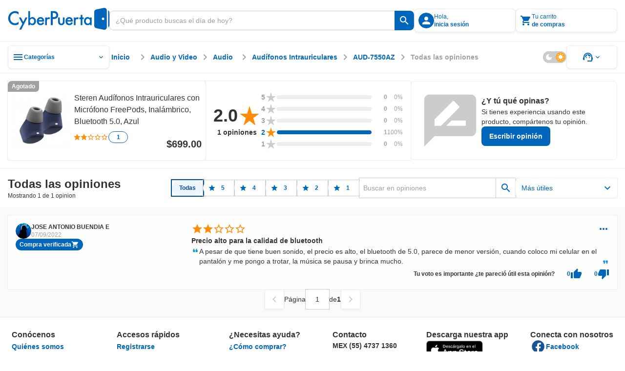

--- FILE ---
content_type: text/html;charset=utf-8
request_url: https://www.cyberpuerta.mx/Opiniones-sobre-Steren-Audifonos-Intrauriculares-con-Microfono-FreePods-Inalambrico-Bluetooth-5-0-Azul/
body_size: 40882
content:
<!DOCTYPE html><html  lang="es"><head><meta charset="utf-8"><meta name="viewport" content="width=device-width, initial-scale=1"><title>Opiniones sobre Steren Audífonos Intrauriculares con Micrófono FreePods, Inalámbrico, Bluetooth 5.0, Azul | Cyberpuerta.mx</title><link rel="preconnect" href="https://fonts.gstatic.com" crossorigin="anonymous"><link rel="preconnect" href="https://cdn.cyberpuerta.mx"><script type="text/javascript" data-hid="dataLayer-init">window.dataLayer = window.dataLayer || []; window.dataLayer.push({criteo_data: []});</script><link rel="stylesheet" href="https://fonts.googleapis.com/icon?family=Material+Icons&display=swap"><style> </style><style>html{overflow-x:auto;overscroll-behavior:none}a{-moz-user-select:text;user-select:text;-webkit-user-select:text}a,a[draggable=false]{-webkit-user-drag:none}iframe[src^="https://assets.braintreegateway.com/web/"]{display:block}.cube{backface-visibility:hidden;-ms-perspective:1000;perspective:1000;transform:translateZ(0)}:root,[data-theme=cp-root]{--cp-font-family-legacy:Arial,Helvetica,sans-serif;--color-secondary-legacy:#fa7c04;--color-primary:#06b;--color-primary-light:#128adf;--color-primary-extra-light:#edf6fd;--color-primary-dark:#00499c;--color-secondary:#ff8d0a;--color-secondary-light:#ffa826;--color-secondary-extra-light:#fff7eb;--color-secondary-dark:#ef6d00;--color-critical:#f05;--color-critical-light:#ff5f89;--color-critical-extra-light:#ffebf0;--color-critical-dark:#c5004f;--color-critical-hover-light:#ffebf0;--color-warning:#fcbf17;--color-warning-light:#fdcf52;--color-warning-extra-light:#fffaeb;--color-warning-dark:#c99403;--color-success:#00b46e;--color-success-light:#0c9;--color-success-extra-light:#effbf6;--color-success-dark:#008048;--color-mkt:#ff8d0a;--color-mkt-light:#ffa826;--color-mkt-extra-light:#fff7eb;--color-mkt-dark:#ef6d00;--color-neutral:#a0a0a0;--color-neutral-light:#ccc;--color-neutral-extra-light:#eee;--color-neutral-extra-light-skeleton:#eee;--color-neutral-dark:#333;--color-white:#fff;--color-canvas:#fff;--color-canvas-standard:#fafafa;--color-dark:#1d1d1d;--color-static-white:#fff;--color-static-black:#333;--color-ai:#a645d2;--color-ai-light:#cb93e5;--color-ai-extra-light:#f2e5f8;--color-ai-dark:#6f20b8;--color-ai-gradient:linear-gradient(90deg,#0af,#ba37fb);--color-ai-gradient-reverse:linear-gradient(90deg,#ba37fb,#0af);--color-ai-dark-gradient:linear-gradient(90deg,#06b,#a645d2);--color-overlay-light:hsla(0,0%,100%,.8);--color-overlay-dark:#333333cc;--color-overlay:#333333cc;--cp-d1-size-font:48px;--cp-d2-size-font:36px;--cp-h1-size:24px;--cp-h2-size:20px;--cp-h3-size:16px;--cp-subheading-size:14px;--cp-body-bold-size:14px;--cp-body-link-size:14px;--cp-body-regular-size:14px;--cp-caption-bold-size:12px;--cp-caption-size:12px;--cp-caption-cart-size:10px;--cp-btn-size:14px;--cp-btn-bold-size:14px;--cp-price-from-size:12px;--cp-price-to-size:16px;--cp-price-offer-size:16px;--cp-price-total-size:20px;--cp-d1-line-height:58px;--cp-d2-line-height:46px;--cp-h1-line-height:32px;--cp-h2-line-height:28px;--cp-h3-line-height:24px;--cp-subheading-line-height:20px;--cp-body-bold-line-height:20px;--cp-body-link-line-height:20px;--cp-body-regular-line-height:20px;--cp-caption-bold-line-height:16px;--cp-caption-line-height:16px;--cp-caption-cart-line-height:12px;--cp-btn-line-height:20px;--cp-btn-bold-line-height:20px;--cp-price-from-line-height:16px;--cp-price-to-line-height:24px;--cp-price-offer-line-height:24px;--cp-price-total-line-height:28px;--cp-bold:600;--cp-regular:400;--cp-font-family:Montserrat,sans-serif;--cp-letter-spacing:0px;--cp-card-width-small:208px;--cp-card-height-small:104px;--cp-image-width-small:124px;--cp-image-height-small:56px;--cp-image-padding-y-medium:24px;--cp-image-padding-x-medium:42px;--cp-shadow-small:0px 0px 2px rgba(0,102,187,.08),0px 2px 4px hsla(0,0%,80%,.2),0px 1px 2px hsla(0,0%,93%,.24);--cp-shadow-medium:0px 0px 2px rgba(0,102,187,.12),0px 2px 12px hsla(0,0%,80%,.32),0px 1px 6px hsla(0,0%,93%,.32);--cp-shadow-large:0px 0px 4px rgba(0,102,187,.12),0px 2px 8px rgba(51,51,51,.04),0px 4px 16px hsla(0,0%,80%,.44);--cp-shadow-x-large:0px 6px 24px 0px rgba(51,51,51,.16),0px 4px 12px 0px rgba(51,51,51,.04),0px 0px 4px 0px rgba(0,102,187,.16);--cp-shadow-dark:0px 0px 4px rgba(0,102,187,.16),0px 4px 12px rgba(51,51,51,.04),0px 6px 24px rgba(51,51,51,.16);--cp-gutter-xxsmall:2px;--cp-gutter-xsmall:4px;--cp-gutter-small:8px;--cp-gutter-medium:12px;--cp-gutter:16px;--cp-gutter-large:24px;--cp-gutter-xlarge:32px;--cp-gutter-xxlarge:48px;--cp-gutter-xxxlarge:64px;--cp-gutter-xxxxlarge:72px;--cp-padding-x:60px;--cp-padding-y:16px;--cp-border-radius:8px;--cp-border-radius-small:4px;--cp-border-radius-pcb:12px;--cp-border-standard:1px solid var(--color-neutral-extra-light);--cp-border-standard-skeleton:1px solid var(--color-neutral-extra-light-skeleton);--cp-border-primary:1px solid var(--color-primary);--cp-border-primary-thick:2px solid var(--color-primary);--cp-border-success:1px solid var(--color-success);--cp-border-success-dark:1px solid var(--color-success-dark);--cp-border-warning-dark:1px solid var(--color-warning-dark);--cp-border-critical:1px solid var(--color-critical);--cp-border-secondary:1px solid var(--color-secondary);--cp-border-secondary-dark-thick:2px solid var(--color-secondary-dark);--cp-border-disabled:1px solid var(--color-neutral-light);--cp-border-neutral:1px solid var(--color-neutral);--cp-border-dashed-primary:1px dashed var(--color-primary);--cp-border-dashed-disabled:1px dashed var(--color-neutral-light);--cp-border-dashed-primary-light:1px dashed var(--color-primary-light);--cp-border-dashed-primary-dark:2px dashed var(--color-primary-light);--cp-border-dashed-critical:1px dashed var(--color-critical);--z-index-1:10;--z-index-2:30;--z-index-3:50;--z-index-4:60;--z-index-5:70;--z-index-6:80;--z-index-7:90;--z-index-8:100;--z-index-9:110;--z-index-10:120;--z-index-11:130;--z-index-12:140;--z-index-13:150;--cp-header-height:96px;--cp-header-af-height:72px;--cp-cost-summary-nav-height-expanded:117px;--cp-cost-summary-nav-height:62px}h1{font-size:var(--cp-h1-size);line-height:var(--cp-h1-line-height)}h1,h2{font-weight:var(--cp-bold)}h2{font-size:var(--cp-h2-size);line-height:var(--cp-h2-line-height)}h3{font-size:var(--cp-h3-size);font-weight:var(--cp-bold);line-height:var(--cp-h3-line-height)}[data-theme=cp-darkMode]{--cp-font-family-legacy:Arial,Helvetica,sans-serif;--cp-border-standard:1px solid var(--color-neutral-light);--color-primary:#0af;--color-primary-legacy:#06b;--color-primary-light:#06b;--color-primary-extra-light:#00192e;--color-primary-dark:#8ad8ff;--color-secondary-legacy:#fa7c04;--color-secondary:#ff8d0a;--color-secondary-light:#ef6d00;--color-secondary-extra-light:#331b00;--color-secondary-dark:#ffc266;--color-critical:#f05;--color-critical-light:#903;--color-critical-extra-light:#301;--color-critical-dark:#ff66a3;--color-warning:#fb0;--color-warning-light:#997000;--color-warning-extra-light:#332500;--color-warning-dark:#ffd666;--color-success:#00ff9c;--color-success-light:#00985b;--color-success-extra-light:#062b1c;--color-success-dark:#66ffc4;--color-mkt:#ff8d0a;--color-mkt-light:#ef6d00;--color-mkt-extra-light:#331b00;--color-mkt-dark:#ffc266;--color-neutral:#a0a0a0;--color-neutral-light:#4a5662;--color-neutral-extra-light:#253648;--color-neutral-dark:#fff;--color-white:#182534;--color-canvas:#0f161f;--color-canvas-standard:#0f161f;--color-dark:#050505;--color-static-white:#fff;--color-static-black:#333;--color-ai:#ba37fb;--color-ai-light:#7d00bb;--color-ai-extra-light:#1f002e;--color-ai-dark:#d88aff;--color-ai-gradient:linear-gradient(90deg,#0af,#ba37fb);--cust-color-1:#d2d2d2;--cust-color-2:#253648;--cpx-color2:#999;--cpx-button-color-legacy:#203040;--color-overlay-light:rgba(18,27,38,.8);--color-overlay-dark:rgba(18,27,38,.8);--color-overlay:rgba(18,27,38,.8);--color-neutral-extra-light-skeleton:#253648;--cp-shadow-small:0px 0px 2px 0px rgba(138,216,255,.08),0px 2px 4px 0px rgba(0,170,255,.2),0px 1px 2px 0px rgba(0,25,46,.24);--cp-shadow-medium:0px 0px 2px 0px rgba(138,216,255,.12),0px 2px 12px 0px rgba(0,170,255,.32),0px 1px 6px 0px rgba(0,25,46,.32);--cp-shadow-large:0px 0px 4px 0px rgba(138,216,255,.12),0px 2px 8px 0px rgba(0,102,187,.04),0px 4px 16px 0px rgba(0,170,255,.44);--cp-shadow-dark:0px 0px 4px 0px rgba(138,216,255,.16),0px 4px 12px 0px rgba(0,102,187,.04),0px 6px 24px 0px rgba(0,102,187,.16)}.bg-image-type{background-image:url("data:image/svg+xml;charset=utf-8,%3Csvg xmlns='http://www.w3.org/2000/svg' width='1384' height='1341' fill='none' viewBox='0 0 1384 1341'%3E%3Cg stroke='%23ff0054' stroke-miterlimit='10' stroke-width='2.838' clip-path='url(%23a)' opacity='.25'%3E%3Cpath d='m1483.45 784.68 44.62-77.281h-350.54l264.48 458.181 130.67-226.365 89.23.029 44.59-77.282h-89.23l44.64-77.282h89.2l44.62-77.281h-178.46l-175.26 303.621-130.63-226.34zM833.524 784.681l44.615-77.282H527.605l264.483 458.181 130.667-226.364 89.225.028 44.59-77.282h-89.229l44.639-77.281h89.21l44.61-77.282H967.341L792.088 1011.02 661.45 784.681zM1116.23 1241.73l-44.59 77.25h350.51l-264.49-458.181L1027 1087.17l-89.203-.03-44.616 77.28h89.231l-44.615 77.31h-89.231l-44.586 77.25h178.432l175.248-303.62 130.67 226.37zM183.597 784.681l44.615-77.282h-350.534l264.483 458.181 130.666-226.364 89.231.028 44.586-77.282h-89.23l44.644-77.281h89.201l44.615-77.282h-178.46L142.161 1011.02 11.523 784.681zM466.301 1241.73l-44.586 77.25h350.506L507.738 860.799 377.071 1087.17l-89.202-.03-44.615 77.28h89.231l-44.616 77.31h-89.23l-44.586 77.25h178.432l175.253-303.62 130.666 226.37zM-183.626 1241.73l-44.586 77.25h350.506l-264.483-458.181-130.667 226.371-89.201-.03-44.616 77.28h89.231l-44.615 77.31h-89.231l-44.586 77.25h178.432l175.253-303.62 130.666 226.37zM1158.49 114.887l44.61-77.282H852.568l264.482 458.184 130.67-226.367 89.23.028 44.58-77.282h-89.23l44.65-77.281h89.2l44.61-77.282H1292.3l-175.25 303.621-130.637-226.339zM1441.19 571.936l-44.58 77.253h350.5l-264.48-458.184-130.67 226.367-89.2-.028-44.62 77.282h89.24l-44.62 77.31h-89.23l-44.59 77.253h178.44l175.25-303.621 130.66 226.368zM508.561 114.887l44.615-77.282H202.641l264.483 458.184 130.667-226.367 89.23.028 44.587-77.282h-89.23l44.643-77.281h89.202l44.615-77.282h-178.46L467.124 341.226 336.486 114.887zM791.265 571.936l-44.587 77.253h350.502L832.701 191.005 702.035 417.372l-89.202-.028-44.615 77.282h89.23l-44.615 77.31h-89.23l-44.587 77.253h178.432l175.253-303.621 130.667 226.368zM-141.366 114.887l44.615-77.282h-350.535l264.483 458.184 130.667-226.367 89.23.028 44.587-77.282H-7.55l44.643-77.281h89.202l44.615-77.282H-7.549l-175.254 303.621-130.638-226.339zM141.338 571.936l-44.587 77.253h350.507L182.774 191.005 52.108 417.372l-89.202-.028-44.615 77.282H7.52l-44.615 77.31h-89.23l-44.587 77.253H7.521l175.253-303.621 130.667 226.368z'/%3E%3C/g%3E%3Cdefs%3E%3CclipPath id='a'%3E%3Cpath fill='%23fff' d='M0 0h1384v1341H0z'/%3E%3C/clipPath%3E%3C/defs%3E%3C/svg%3E");background-repeat:repeat-y;background-size:100% auto}[data-theme=alchemy-force]{--color-primary:#00c0cb;--color-primary-light:#82e0e2;--color-primary-extra-light:unset;--color-primary-dark:#078689;--color-primary-extra-dark:#003d3d;--color-secondary:#ff0054;--color-secondary-light:#fbc;--color-secondary-extra-light:unset;--color-secondary-dark:#c5004f;--color-secondary-extra-dark:#3d0025;--color-tertiary:#5e548e;--color-tertiary-light:#8a88af;--color-tertiary-extra-light:#996efa;--color-tertiary-dark:#46396c;--color-tertiary-extra-dark:#1b0053;--color-critical:#ff4239;--color-critical-light:#f99d9e;--color-critical-extra-light:unset;--color-critical-dark:#d7262c;--color-critical-extra-dark:#530000;--color-warning:#fcbf17;--color-warning-light:#fdcf52;--color-warning-extra-light:unset;--color-warning-dark:#c99403;--color-warning-extra-dark:#3d2400;--color-success:#22ddab;--color-success-light:#b6f0db;--color-success-extra-light:unset;--color-success-dark:#00ca85;--color-success-extra-dark:#003d2e;--color-neutral:#22243d;--color-neutral-light:#363650;--color-neutral-extra-light:#9696b4;--color-neutral-dark:#121427;--color-neutral-extra-dark:unset;--color-white:#fff;--color-overlay-light:#ffffffcc;--color-overlay-standard:#121427cc;--color-overlay-dark:#333333cc;--cp-shadow-small:0px 0px 6px 0px rgba(153,110,250,.32),0px 0px 12px 0px rgba(138,136,175,.32),0px 0px 2px 0px rgba(94,84,142,.12);--cp-shadow-medium:0px 0px 24px 0px rgba(153,110,250,.4),0px 0px 12px 0px rgba(138,136,175,.24),0px 0px 6px 0px rgba(94,84,142,.24);--cp-shadow-large:0px 0px 40px 0px rgba(153,110,250,.48),0px 0px 24px 0px rgba(138,136,175,.32),0px 0px 12px 0px rgba(94,84,142,.32);--cp-shadow-dark:unset;--border-neutral-dark:1px solid var(--color-neutral-dark);--modal-max-width:80%;--modal-width:600px;--cp-font-family:"Teko",sans-serif;--cp-general-font-family:"Open Sans",sans-serif;--cp-letter-spacing:0px;--cp-general-letter-spacing:.25px;--cp-highligh-letter-spacing:.15px;--cp-highligh-bold-letter-spacing:.15px;--cp-body-letter-spacing:.2px;--cp-caption-letter-spacing:.4px;--cp-btn-bold-letter-spacing:1px;--cp-price-from-letter-spacing:.4px;--cp-price-to-letter-spacing:.2px;--cp-price-offer-letter-spacing:.2px;--cp-price-total-letter-spacing:.15px;--cp-regular:400;--cp-bold:600;--cp-extra-bold:700;--cp-d1-size-font:96px;--cp-h1-size:60px;--cp-h2-size:48px;--cp-h3-size:34px;--cp-h4-size:24px;--cp-headline-size:32px;--cp-subheading-size:24px;--cp-highlight-size:20px;--cp-highlight-bold-size:20px;--cp-body-link-size:16px;--cp-body-bold-size:16px;--cp-body-regular-size:16px;--cp-caption-bold-size:12px;--cp-caption-size:12px;--cp-caption-cart-size:12px;--cp-btn-bold-size:16px;--cp-price-from-size:12px;--cp-price-to-size:20px;--cp-price-offer-size:20px;--cp-price-total-size:24px;--cp-d1-line-height:90%;--cp-h1-line-height:90%;--cp-h2-line-height:90%;--cp-h3-line-height:100%;--cp-h4-line-height:100%;--cp-headline-line-height:140%;--cp-subheading-line-height:140%;--cp-highline-line-height:140%;--cp-highline-bold-line-height:140%;--cp-body-link-line-height:140%;--cp-body-bold-line-height:140%;--cp-body-regular-line-height:140%;--cp-caption-bold-line-height:140%;--cp-caption-line-height:140%;--cp-caption-cart-line-height:140%;--cp-btn-bold-line-height:140%;--cp-price-from-line-height:140%;--cp-price-to-line-height:140%;--cp-price-offer-line-height:140%;--cp-price-total-line-height:100%;--cp-gap-alert:10px}[data-theme=cp-legacy]{--cp-font-family-legacy:Arial,Helvetica,sans-serif;--color-primary:#06b;--color-dark:#343434;--color-neutral-dark:#333;--color-neutral-light:#ccc;--color-neutral-extra-light:#e7e7e7;--color-secondary-legacy:#fa7c04;--cust-color-2:#ddd;--cust-color-1:#d2d2d2;--cpx-color2:#999;--cpx-button-color-legacy:linear-gradient(180deg,#fff 0%,#e8e8e8);--cpx-gutter-small2:10px;--cpx-border-radius-small:4px;--cpx-line-height:16px;--cpx-line-height-large:30px;--cpx-fontsize-regular:14px;--cpx-fontsize-small:10px;--cpx-fontsize-xsmall:8px;--cpx-extra-bold:700}@keyframes fade-out{0%{opacity:1}to{opacity:0}}@keyframes fade-in{0%{opacity:0}to{opacity:1}}@keyframes slide-in{0%{transform:translate(200%)}to{transform:translate(0)}}@keyframes slide-out{0%{transform:translate(-200%)}to{transform:translate(0)}}.scroll-small::-webkit-scrollbar{width:4px}.scroll-small::-webkit-scrollbar-track{background:var(--color-neutral-extra-light);border-radius:2px}.scroll-small::-webkit-scrollbar-thumb{background:var(--color-neutral);border-radius:2px}.scroll-small::-webkit-scrollbar-thumb:hover{background:var(--color-neutral-light)}@keyframes slide-up{0%{opacity:0;transform:translateY(100%)}to{opacity:1;transform:translateY(0)}}@keyframes slide-down{0%{opacity:1;transform:translateY(0)}to{opacity:0;transform:translateY(100%)}}.noUi-touch-area{cursor:ew-resize!important}#__nuxt,body,html{min-width:-moz-fit-content;min-width:fit-content}</style><style>.tp-dfwv{z-index:var(--z-index-11)}</style><style>.cpd-layout[data-v-75a869a8]{align-items:center;background-color:var(--color-canvas-standard);display:flex;flex-direction:column;height:100%;min-height:100vh;position:relative}.cpd-layout__main[data-v-75a869a8]{display:flex;flex:1;flex-direction:column;width:100%}.cpd-layout__main-slot[data-v-75a869a8]{height:100%;max-height:100%}.cpd-layout__button-floating-action[data-v-75a869a8]{bottom:220px;bottom:max(16px,env(safe-area-inset-bottom))}.cpd-layout__button-floating-action[data-v-75a869a8],.cpd-layout__button-floating-action-pcb[data-v-75a869a8]{left:0;left:max(0px,env(safe-area-inset-left));position:fixed;z-index:var(--z-index-9)}.cpd-layout__button-floating-action-pcb[data-v-75a869a8]{bottom:55px;bottom:max(55px,env(safe-area-inset-bottom))}.cpa-af-layout[data-v-75a869a8]{align-items:center;background-color:#121427;flex-grow:1;flex-wrap:wrap}.cpa-af-layout[data-v-75a869a8],.cpa-af-layout__main[data-v-75a869a8]{display:flex;flex-direction:column;min-height:100vh}.cpa-af-layout__main[data-v-75a869a8]{width:100%}.cpa-af-layout__header-container[data-v-75a869a8]{align-items:center;align-self:stretch;background-color:var(--color-white);display:flex;justify-content:center;min-height:var(--cp-header-height);position:sticky;top:0;z-index:var(--z-index-5)}</style><style>::-webkit-scrollbar{height:8px;width:8px}::-webkit-scrollbar-track{background:var(--color-primary-extra-light);border-radius:4px}::-webkit-scrollbar-thumb{background:var(--color-primary);border-radius:4px}::-webkit-scrollbar-thumb:hover{background:var(--color-primary-light)}</style><style>.cpd-header-2[data-v-a7dc5918]{background-color:var(--color-white);border-bottom:var(--cp-border-standard);display:flex;justify-content:center;position:sticky;top:0;width:100%;z-index:var(--z-index-9)}.cpd-header-2__container[data-v-a7dc5918]{align-items:center;display:flex;flex-direction:row;gap:var(--cp-gutter);height:84px;max-width:1360px;padding:var(--cp-gutter);width:100%}.cpd-header-2__container[data-v-a7dc5918] .cp-logo{max-width:208px;min-width:152px;width:100%}.cpd-header-2__logo-container[data-v-a7dc5918]{max-width:208px;width:100%}.cpd-header-2__main-content[data-v-a7dc5918]{align-items:center;display:flex;flex-direction:row;gap:var(--cp-gutter);width:100%}.cpd-header-2__main-content--checkout[data-v-a7dc5918]{align-items:center;display:flex;justify-content:flex-end;width:100%}.cpd-header-2__text[data-v-a7dc5918]{white-space:pre-wrap}.cpd-header-2__contact[data-v-a7dc5918]{display:flex;flex-direction:column;text-align:center;width:152px}.cpd-header-2--checkout[data-v-a7dc5918]{width:100%}.cpd-header-2--scroll[data-v-a7dc5918]{box-shadow:var(--cp-shadow-dark)}.cpd-header-2__login-container[data-v-a7dc5918]{position:relative;z-index:var(--z-index-10)}.cpd-header-2__login-container--open[data-v-a7dc5918]>*{background-color:var(--color-white);position:inherit;z-index:var(--z-index-10)}.cpd-header-2__basket-container[data-v-a7dc5918]{position:relative;z-index:var(--z-index-10)}.cpd-header-2__basket-container--open[data-v-a7dc5918]>*{background-color:var(--color-white);position:inherit;z-index:var(--z-index-10)}.cpd-header-2__login-form[data-v-a7dc5918]{border-radius:var(--cp-border-radius);position:absolute;top:4px;z-index:var(--z-index-10)}.cpd-header-2__login-form--modal[data-v-a7dc5918]{right:0;top:10px}.cpd-header-2__basket[data-v-a7dc5918]{position:absolute;top:0;z-index:var(--z-index-10)}.cpd-header-2__basket--modal[data-v-a7dc5918]{background-color:var(--color-white);right:0;top:4px}.cpd-header-2__basket-mini[data-v-a7dc5918]{position:absolute;z-index:var(--z-index-10)}.cpd-header-2__basket-mini--modal[data-v-a7dc5918]{bottom:0;position:fixed;right:0;top:84px}.cpd-header-2--hide-shadow[data-v-a7dc5918]{box-shadow:none}.cpd-header-2__search-bar[data-v-a7dc5918]{max-width:656px;min-width:488px;position:relative;width:100%}.cpd-header-2__search-bar--open[data-v-a7dc5918]{z-index:var(--z-index-12)}.cpd-header-2__search-bar-container[data-v-a7dc5918]{flex:1;position:relative}.cpd-header-2__highlight_menu[data-v-a7dc5918]{background-color:var(--color-white);position:relative}.cpd-header-2__highlight_menu[data-v-a7dc5918],.cpd-header-2__menu[data-v-a7dc5918]{border-radius:var(--cp-border-radius);z-index:var(--z-index-10)}.cpd-header-2__menu[data-v-a7dc5918]{position:absolute;top:54px}.cpd-header-2__menu--help[data-v-a7dc5918]{right:0}.cpd-header-2__basket-container--under[data-v-a7dc5918],.cpd-header-2__login-container--under[data-v-a7dc5918]{z-index:var(--z-index-9)!important}.cpd-header-2__search-modal--keyboard-nav[data-v-a7dc5918]{cursor:none!important}.cpd-header-2__search-modal--keyboard-nav[data-v-a7dc5918] *{cursor:none!important;pointer-events:none!important}.layout[data-v-a7dc5918]{background-color:var(--color-overlay-dark);height:100vh;left:0;opacity:0;position:absolute;top:0;transition:opacity .6s,visibility .6s;visibility:hidden;width:100%;z-index:var(--z-index-9)}.layout--show[data-v-a7dc5918]{opacity:1;visibility:visible}</style><style>.cp-logo[data-v-44cc5b97]{-o-object-fit:contain;object-fit:contain;width:var(--v0b77eee5)}.cp-logo--isotype[data-v-44cc5b97]{width:26.68px}</style><style>.tool-tip[data-v-e5b0fab3]{--v-theme-surface-variant:transparent!important}.cp-search-bar[data-v-e5b0fab3]{border-radius:var(--cp-gutter-small);box-sizing:border-box;height:40px;justify-content:flex-end;outline:1px solid var(--color-neutral-light);overflow:hidden}.cp-search-bar[data-v-e5b0fab3],.cp-search-bar__row[data-v-e5b0fab3]{align-items:center;display:flex;flex-direction:row;position:relative;width:100%}.cp-search-bar__row[data-v-e5b0fab3]{background:var(--color-white);gap:var(--cp-gutter-small);height:100%;padding:var(--cp-gutter-small)}.cp-search-bar__row--is-primary[data-v-e5b0fab3]{border:1px solid var(--color-neutral-light);border-radius:var(--cp-gutter-small) 0 0 var(--cp-gutter-small);border-right:none;gap:0;padding:var(--cp-gutter-small) 12px}.cp-search-bar--has-text[data-v-e5b0fab3],.cp-search-bar--hover[data-v-e5b0fab3]{outline:1px solid var(--color-neutral)}.cp-search-bar--has-text .cp-search-bar__row--is-primary[data-v-e5b0fab3],.cp-search-bar--hover .cp-search-bar__row--is-primary[data-v-e5b0fab3]{border:1px solid var(--color-neutral);border-right:none}.cp-search-bar--active[data-v-e5b0fab3]{outline:2px solid var(--color-primary)}.cp-search-bar--active .cp-search-bar__row--is-primary[data-v-e5b0fab3]{border:2px solid var(--color-primary);border-right:none;padding:7px 11px}.cp-search-bar--is-primary[data-v-e5b0fab3]{outline:none}.cp-search-bar__input-text[data-v-e5b0fab3]{align-items:center;align-self:stretch;appearance:textfield;-moz-appearance:textfield;-webkit-appearance:none;color:var(--color-neutral-dark);display:flex;flex-grow:1;font-family:var(--cp-font-family);font-size:var(--cp-body-regular-size);font-weight:var(--cp-regular);height:100%;letter-spacing:var(--cp-letter-spacing);line-height:var(--cp-body-regular-line-height);margin:0;outline:none;text-overflow:ellipsis;white-space:nowrap;width:100%}.cp-search-bar__input-text[data-v-e5b0fab3]::-webkit-inner-spin-button,.cp-search-bar__input-text[data-v-e5b0fab3]::-webkit-outer-spin-button{-webkit-appearance:none;margin:0}.cp-search-bar__input-text[data-v-e5b0fab3]::-moz-placeholder{color:var(--color-neutral);font-family:var(--cp-font-family);font-size:var(--cp-body-regular-size);font-weight:var(--cp-regular);letter-spacing:var(--cp-letter-spacing);line-height:var(--cp-body-regular-line-height)}.cp-search-bar__input-text[data-v-e5b0fab3]::placeholder{color:var(--color-neutral);font-family:var(--cp-font-family);font-size:var(--cp-body-regular-size);font-weight:var(--cp-regular);letter-spacing:var(--cp-letter-spacing);line-height:var(--cp-body-regular-line-height)}.cp-search-bar__helper-text[data-v-e5b0fab3]{min-height:var(--cp-gutter)}.cp-search-bar__clear-button[data-v-e5b0fab3]{flex-shrink:0;margin-left:var(--cp-gutter-xsmall)}.cp-search-bar .fade-enter-active[data-v-e5b0fab3],.cp-search-bar .fade-leave-active[data-v-e5b0fab3]{transition:opacity .2s}.cp-search-bar .fade-enter-from[data-v-e5b0fab3],.cp-search-bar .fade-leave-to[data-v-e5b0fab3]{opacity:0}</style><style>.cp-button-icon[data-v-598d52bc]{background-color:var(--color-white);border-radius:0 var(--cp-gutter-small) var(--cp-gutter-small) 0;box-sizing:border-box;cursor:pointer;width:-moz-max-content;width:max-content}.cp-button-icon__container[data-v-598d52bc]{align-items:center;border-left:1px solid var(--color-neutral-light);display:flex;flex-direction:row;height:40px;justify-content:center;min-width:40px;padding:8px;position:relative}.cp-button-icon__container--active[data-v-598d52bc]:before{border-left:2px solid var(--color-neutral-light);bottom:0;content:"";left:-1px;position:absolute;top:0}.cp-button-icon__container--is-primary[data-v-598d52bc],.cp-button-icon__container--is-primary[data-v-598d52bc]:before{border-left:none}.cp-button-icon--is-primary[data-v-598d52bc]{background-color:var(--color-primary);border-left:none}.cp-button-icon--is-primary[data-v-598d52bc]:hover{background-color:var(--color-primary-light)}.cp-button-icon--is-primary[data-v-598d52bc]:active{background-color:var(--color-primary-dark)}.cp-button-icon__text[data-v-598d52bc]{padding-left:var(--cp-gutter-xsmall);width:54px}.cp-button-icon .slide-fade-enter-active[data-v-598d52bc],.cp-button-icon .slide-fade-leave-active[data-v-598d52bc]{transition:all .3s}.cp-button-icon .slide-fade-enter-from[data-v-598d52bc],.cp-button-icon .slide-fade-leave-to[data-v-598d52bc]{opacity:0;padding-left:0;width:0}</style><style>.cp-icon-standard[data-v-61c0812d]{align-items:center;display:flex;font-size:16px;height:24px;justify-content:center;width:24px}.cp-icon-standard__flip[data-v-61c0812d]{transform:scaleX(-1)}.cp-icon-standard--xx-large[data-v-61c0812d]{font-size:42px;height:64px;width:64px}.cp-icon-standard--xxx-large[data-v-61c0812d]{font-size:85.34px;height:128px;width:128px}.cp-icon-standard--extra-large[data-v-61c0812d]{font-size:32px;height:48px;width:48px}.cp-icon-standard--medium-large[data-v-61c0812d]{font-size:26.67px;height:40px;width:40px}.cp-icon-standard--large[data-v-61c0812d]{font-size:21.34px;height:32px;width:32px}.cp-icon-standard--medium[data-v-61c0812d]{font-size:16px;height:24px;width:24px}.cp-icon-standard--small[data-v-61c0812d]{font-size:10.67px;height:16px;width:16px}.cp-icon-standard--x-small[data-v-61c0812d]{font-size:4.67px;height:10px;width:10px}.cp-icon-standard__font[data-v-61c0812d]{color:var(--de3ea9e6);font-size:calc(var(--v-icon-size-multiplier)*1.5em)}.cp-icon-standard__font--is-gradient[data-v-61c0812d]{background:var(--v6826dcb5);-webkit-background-clip:text;color:transparent}.cp-icon-standard__star-fill[data-v-61c0812d]{align-items:center;display:flex;justify-content:center;position:relative}.cp-icon-standard__star-fill .material-icons-round[data-v-61c0812d]{color:var(--de3ea9e6);font-size:calc(var(--v-icon-size-multiplier)*1.5em);position:relative}.cp-icon-standard__star-fill[data-v-61c0812d]:before{background:var(--v6826dcb5);clip-path:inset(0 calc(100% - var(--star-fill-level)) 0 0);content:"";height:100%;left:0;mask:url("data:image/svg+xml;charset=utf-8,%3Csvg xmlns='http://www.w3.org/2000/svg' viewBox='0 0 24 24'%3E%3Cpath d='M12 17.27 18.18 21l-1.64-7.03L22 9.24l-7.19-.61L12 2 9.19 8.63 2 9.24l5.46 4.73L5.82 21z'/%3E%3C/svg%3E") no-repeat center;mask-size:contain;-webkit-mask:url("data:image/svg+xml;charset=utf-8,%3Csvg xmlns='http://www.w3.org/2000/svg' viewBox='0 0 24 24'%3E%3Cpath d='M12 17.27 18.18 21l-1.64-7.03L22 9.24l-7.19-.61L12 2 9.19 8.63 2 9.24l5.46 4.73L5.82 21z'/%3E%3C/svg%3E") no-repeat center;-webkit-mask-size:contain;position:absolute;top:0;width:100%}.cp-icon-standard__star-fill--is-gradient[data-v-61c0812d]:before{background:var(--v6826dcb5)}.cp-icon-standard__assembly-icon[data-v-61c0812d],.cp-icon-standard__deployed-code-history[data-v-61c0812d],.cp-icon-standard__equal[data-v-61c0812d],.cp-icon-standard__heart-plus[data-v-61c0812d],.cp-icon-standard__magic-button[data-v-61c0812d],.cp-icon-standard__maps-ugc-outlined[data-v-61c0812d],.cp-icon-standard__maximize[data-v-61c0812d],.cp-icon-standard__minimize[data-v-61c0812d],.cp-icon-standard__whatsapp[data-v-61c0812d]{background-color:var(--v6826dcb5)}.cp-icon-standard__assembly-icon--is-gradient[data-v-61c0812d],.cp-icon-standard__deployed-code-history--is-gradient[data-v-61c0812d],.cp-icon-standard__equal--is-gradient[data-v-61c0812d],.cp-icon-standard__heart-plus--is-gradient[data-v-61c0812d],.cp-icon-standard__magic-button--is-gradient[data-v-61c0812d],.cp-icon-standard__maps-ugc-outlined--is-gradient[data-v-61c0812d],.cp-icon-standard__maximize--is-gradient[data-v-61c0812d],.cp-icon-standard__minimize--is-gradient[data-v-61c0812d],.cp-icon-standard__whatsapp--is-gradient[data-v-61c0812d]{background:var(--v6826dcb5)}.cp-icon-standard__equal[data-v-61c0812d]{-webkit-mask:url("data:image/svg+xml;charset=utf-8,%3Csvg xmlns='http://www.w3.org/2000/svg' width='20' height='12' fill='none' viewBox='0 0 20 12'%3E%3Cpath fill='%23ff8d0a' d='M2 11.333q-.555 0-.944-.388a1.28 1.28 0 0 1-.389-.942q0-.555.389-.945.39-.391.944-.391h16q.556 0 .945.388.389.387.389.942t-.39.945q-.387.39-.944.391zm0-8q-.555 0-.944-.388a1.28 1.28 0 0 1-.389-.942q0-.555.389-.945.39-.391.944-.391h16q.556 0 .945.388.389.387.389.942t-.39.945q-.387.39-.944.391z'/%3E%3C/svg%3E") no-repeat center;mask:url("data:image/svg+xml;charset=utf-8,%3Csvg xmlns='http://www.w3.org/2000/svg' width='20' height='12' fill='none' viewBox='0 0 20 12'%3E%3Cpath fill='%23ff8d0a' d='M2 11.333q-.555 0-.944-.388a1.28 1.28 0 0 1-.389-.942q0-.555.389-.945.39-.391.944-.391h16q.556 0 .945.388.389.387.389.942t-.39.945q-.387.39-.944.391zm0-8q-.555 0-.944-.388a1.28 1.28 0 0 1-.389-.942q0-.555.389-.945.39-.391.944-.391h16q.556 0 .945.388.389.387.389.942t-.39.945q-.387.39-.944.391z'/%3E%3C/svg%3E") no-repeat center;scale:var(--v61ed78ca)}.cp-icon-standard__heart-plus[data-v-61c0812d]{-webkit-mask:url("data:image/svg+xml;charset=utf-8,%3Csvg xmlns='http://www.w3.org/2000/svg' width='48' height='48'%3E%3Cpath d='m22 41.95-4.95-4.55q-4.35-4-7.225-6.85T5.2 25.4t-2.475-4.325T2 16.75q0-4.5 3.025-7.625T12.5 6q2.85 0 5.275 1.325T22 11.2q2.1-2.7 4.45-3.95T31.5 6q4.05 0 6.775 2.75T41.6 15.4h-2.95q-.45-2.75-2.325-4.575T31.5 9q-2.55 0-4.75 1.55t-3.55 4.4h-2.45q-1.3-2.8-3.5-4.375T12.5 9q-3.3 0-5.4 2.225T5 16.75q0 1.95.775 3.8t2.7 4.2 5.225 5.5T22 38q1.6-1.45 3.025-2.7t2.825-2.45l.325.325q.325.325.725.7t.725.7l.325.325q-1.35 1.2-2.8 2.45t-3.1 2.75ZM36.5 34v-6.5H30v-3h6.5V18h3v6.5H46v3h-6.5V34Z'/%3E%3C/svg%3E") no-repeat center;mask:url("data:image/svg+xml;charset=utf-8,%3Csvg xmlns='http://www.w3.org/2000/svg' width='48' height='48'%3E%3Cpath d='m22 41.95-4.95-4.55q-4.35-4-7.225-6.85T5.2 25.4t-2.475-4.325T2 16.75q0-4.5 3.025-7.625T12.5 6q2.85 0 5.275 1.325T22 11.2q2.1-2.7 4.45-3.95T31.5 6q4.05 0 6.775 2.75T41.6 15.4h-2.95q-.45-2.75-2.325-4.575T31.5 9q-2.55 0-4.75 1.55t-3.55 4.4h-2.45q-1.3-2.8-3.5-4.375T12.5 9q-3.3 0-5.4 2.225T5 16.75q0 1.95.775 3.8t2.7 4.2 5.225 5.5T22 38q1.6-1.45 3.025-2.7t2.825-2.45l.325.325q.325.325.725.7t.725.7l.325.325q-1.35 1.2-2.8 2.45t-3.1 2.75ZM36.5 34v-6.5H30v-3h6.5V18h3v6.5H46v3h-6.5V34Z'/%3E%3C/svg%3E") no-repeat center;scale:var(--v61ed78ca)}.cp-icon-standard__featured[data-v-61c0812d],.cp-icon-standard__magic-button[data-v-61c0812d]{-webkit-mask:url("data:image/svg+xml;charset=utf-8,%3Csvg xmlns='http://www.w3.org/2000/svg' width='48' height='48' fill='none' viewBox='0 0 16 16'%3E%3Cg fill='%23fff' clip-path='url(%23clip0_26202_232982)'%3E%3Cpath d='m5.999 8.574 2.785 1.588c.205.117.458-.056.404-.275L8.45 6.894l2.457-2.01c.178-.148.086-.428-.156-.448l-3.238-.26-1.267-2.82c-.091-.208-.404-.208-.495 0l-1.266 2.82-3.239.26c-.237.02-.334.3-.15.448l2.456 2.01-.738 2.993c-.054.22.2.392.404.275zM12.5 13.797l1.392.882c.103.065.23-.031.202-.153l-.369-1.662 1.229-1.117c.088-.082.043-.238-.079-.25l-1.619-.143-.633-1.567a.132.132 0 0 0-.248 0l-.633 1.567-1.619.144c-.118.011-.167.167-.075.249l1.228 1.117-.369 1.662c-.027.122.1.218.202.153z'/%3E%3C/g%3E%3C/svg%3E") no-repeat center;mask:url("data:image/svg+xml;charset=utf-8,%3Csvg xmlns='http://www.w3.org/2000/svg' width='48' height='48' fill='none' viewBox='0 0 16 16'%3E%3Cg fill='%23fff' clip-path='url(%23clip0_26202_232982)'%3E%3Cpath d='m5.999 8.574 2.785 1.588c.205.117.458-.056.404-.275L8.45 6.894l2.457-2.01c.178-.148.086-.428-.156-.448l-3.238-.26-1.267-2.82c-.091-.208-.404-.208-.495 0l-1.266 2.82-3.239.26c-.237.02-.334.3-.15.448l2.456 2.01-.738 2.993c-.054.22.2.392.404.275zM12.5 13.797l1.392.882c.103.065.23-.031.202-.153l-.369-1.662 1.229-1.117c.088-.082.043-.238-.079-.25l-1.619-.143-.633-1.567a.132.132 0 0 0-.248 0l-.633 1.567-1.619.144c-.118.011-.167.167-.075.249l1.228 1.117-.369 1.662c-.027.122.1.218.202.153z'/%3E%3C/g%3E%3C/svg%3E") no-repeat center;scale:var(--v61ed78ca)}.cp-icon-standard__whatsapp[data-v-61c0812d]{-webkit-mask:url("data:image/svg+xml;charset=utf-8,%3Csvg xmlns='http://www.w3.org/2000/svg' width='28' height='28' fill='none' viewBox='0 0 28 28'%3E%3Cpath fill='%2325d366' d='M23.4 4.547a13.09 13.09 0 0 0-9.347-3.88C6.773.667.84 6.6.84 13.88c0 2.333.613 4.6 1.76 6.6L.733 27.333l7-1.84a13.2 13.2 0 0 0 6.32 1.614c7.28 0 13.214-5.934 13.214-13.214A13.13 13.13 0 0 0 23.4 4.547m-9.347 20.32c-1.973 0-3.907-.534-5.6-1.534l-.4-.24-4.16 1.094L5 20.133l-.267-.413a11 11 0 0 1-1.68-5.84c0-6.053 4.933-10.987 10.987-10.987A10.87 10.87 0 0 1 21.8 6.12a10.9 10.9 0 0 1 3.213 7.773c.027 6.054-4.907 10.974-10.96 10.974m6.027-8.214c-.333-.16-1.96-.96-2.253-1.08-.307-.106-.52-.16-.747.16-.227.334-.853 1.08-1.04 1.294-.187.226-.387.253-.72.08-.334-.16-1.4-.52-2.654-1.64-.986-.88-1.64-1.96-1.84-2.294-.186-.333-.026-.506.147-.68.147-.146.333-.386.493-.573s.227-.333.334-.547c.106-.226.053-.413-.027-.573s-.746-1.787-1.013-2.453c-.267-.64-.547-.56-.747-.574h-.64c-.227 0-.573.08-.88.414-.293.333-1.147 1.133-1.147 2.76s1.187 3.2 1.347 3.413c.16.227 2.334 3.56 5.64 4.987.787.346 1.4.546 1.88.693.787.253 1.507.213 2.08.133.64-.093 1.96-.8 2.227-1.573.28-.773.28-1.427.186-1.573-.093-.147-.293-.214-.626-.374'/%3E%3C/svg%3E") no-repeat center;mask:url("data:image/svg+xml;charset=utf-8,%3Csvg xmlns='http://www.w3.org/2000/svg' width='28' height='28' fill='none' viewBox='0 0 28 28'%3E%3Cpath fill='%2325d366' d='M23.4 4.547a13.09 13.09 0 0 0-9.347-3.88C6.773.667.84 6.6.84 13.88c0 2.333.613 4.6 1.76 6.6L.733 27.333l7-1.84a13.2 13.2 0 0 0 6.32 1.614c7.28 0 13.214-5.934 13.214-13.214A13.13 13.13 0 0 0 23.4 4.547m-9.347 20.32c-1.973 0-3.907-.534-5.6-1.534l-.4-.24-4.16 1.094L5 20.133l-.267-.413a11 11 0 0 1-1.68-5.84c0-6.053 4.933-10.987 10.987-10.987A10.87 10.87 0 0 1 21.8 6.12a10.9 10.9 0 0 1 3.213 7.773c.027 6.054-4.907 10.974-10.96 10.974m6.027-8.214c-.333-.16-1.96-.96-2.253-1.08-.307-.106-.52-.16-.747.16-.227.334-.853 1.08-1.04 1.294-.187.226-.387.253-.72.08-.334-.16-1.4-.52-2.654-1.64-.986-.88-1.64-1.96-1.84-2.294-.186-.333-.026-.506.147-.68.147-.146.333-.386.493-.573s.227-.333.334-.547c.106-.226.053-.413-.027-.573s-.746-1.787-1.013-2.453c-.267-.64-.547-.56-.747-.574h-.64c-.227 0-.573.08-.88.414-.293.333-1.147 1.133-1.147 2.76s1.187 3.2 1.347 3.413c.16.227 2.334 3.56 5.64 4.987.787.346 1.4.546 1.88.693.787.253 1.507.213 2.08.133.64-.093 1.96-.8 2.227-1.573.28-.773.28-1.427.186-1.573-.093-.147-.293-.214-.626-.374'/%3E%3C/svg%3E") no-repeat center;scale:.75}.cp-icon-standard__assembly-icon[data-v-61c0812d]{margin-right:4px;-webkit-mask:url("data:image/svg+xml;charset=utf-8,%3Csvg xmlns='http://www.w3.org/2000/svg' width='33' height='32' fill='none' viewBox='0 0 33 32'%3E%3Cpath fill='%231766af' d='M25.76 3.231a.9.9 0 0 0-.6-.231H7.867a.9.9 0 0 0-.32.051c-.107.039-.2.103-.294.167a1 1 0 0 0-.186.27.75.75 0 0 0-.067.308v19.632c2.093-2.89 5.573-4.79 9.507-4.79s7.4 1.888 9.493 4.777V3.796a.76.76 0 0 0-.24-.565m-1.88 10.657a.7.7 0 0 1-.173.257c-.08.077-.174.128-.28.18a.8.8 0 0 1-.32.05h-5.094a.9.9 0 0 1-.32-.05 1.2 1.2 0 0 1-.266-.18.6.6 0 0 1-.174-.257.57.57 0 0 1-.066-.295c0-.103 0-.206.066-.309a.8.8 0 0 1 .174-.256.8.8 0 0 1 .266-.167 1 1 0 0 1 .32-.065h5.094c.12 0 .226.026.32.065.106.038.2.09.28.167a1.1 1.1 0 0 1 .173.256c.04.103.067.206.067.309a.7.7 0 0 1-.067.295m-.173-2.927a.9.9 0 0 1-.6.23H9.893a.85.85 0 0 1-.586-.23.8.8 0 0 1-.254-.565c0-.206.094-.411.254-.565a.85.85 0 0 1 .586-.231h13.214c.226 0 .44.09.6.23a.84.84 0 0 1 .24.566.84.84 0 0 1-.24.564m0-3.634a.87.87 0 0 1-.6.244H9.893a.8.8 0 0 1-.586-.244.75.75 0 0 1-.254-.552c0-.206.094-.411.254-.565a.85.85 0 0 1 .586-.231h13.214c.226 0 .44.09.6.23a.84.84 0 0 1 .24.566c0 .205-.094.41-.24.552m-7.2 12.596c-4.294 0-7.987 2.555-9.507 6.175v2.106c0 .218.093.41.253.565s.374.231.587.231h17.32c.227 0 .44-.077.6-.231a.76.76 0 0 0 .24-.565V26.06c-1.533-3.595-5.213-6.137-9.493-6.137m1.893 5.405c-.253.347-.613.629-1.027.783a2.4 2.4 0 0 1-1.306.128 2.2 2.2 0 0 1-1.174-.59 2.13 2.13 0 0 1-.626-1.091c-.08-.411-.04-.848.133-1.246a2.3 2.3 0 0 1 .84-.963c.373-.231.813-.36 1.267-.36.6 0 1.173.232 1.6.63.426.398.666.95.666 1.515 0 .424-.12.834-.373 1.194'/%3E%3C/svg%3E") no-repeat center;mask:url("data:image/svg+xml;charset=utf-8,%3Csvg xmlns='http://www.w3.org/2000/svg' width='33' height='32' fill='none' viewBox='0 0 33 32'%3E%3Cpath fill='%231766af' d='M25.76 3.231a.9.9 0 0 0-.6-.231H7.867a.9.9 0 0 0-.32.051c-.107.039-.2.103-.294.167a1 1 0 0 0-.186.27.75.75 0 0 0-.067.308v19.632c2.093-2.89 5.573-4.79 9.507-4.79s7.4 1.888 9.493 4.777V3.796a.76.76 0 0 0-.24-.565m-1.88 10.657a.7.7 0 0 1-.173.257c-.08.077-.174.128-.28.18a.8.8 0 0 1-.32.05h-5.094a.9.9 0 0 1-.32-.05 1.2 1.2 0 0 1-.266-.18.6.6 0 0 1-.174-.257.57.57 0 0 1-.066-.295c0-.103 0-.206.066-.309a.8.8 0 0 1 .174-.256.8.8 0 0 1 .266-.167 1 1 0 0 1 .32-.065h5.094c.12 0 .226.026.32.065.106.038.2.09.28.167a1.1 1.1 0 0 1 .173.256c.04.103.067.206.067.309a.7.7 0 0 1-.067.295m-.173-2.927a.9.9 0 0 1-.6.23H9.893a.85.85 0 0 1-.586-.23.8.8 0 0 1-.254-.565c0-.206.094-.411.254-.565a.85.85 0 0 1 .586-.231h13.214c.226 0 .44.09.6.23a.84.84 0 0 1 .24.566.84.84 0 0 1-.24.564m0-3.634a.87.87 0 0 1-.6.244H9.893a.8.8 0 0 1-.586-.244.75.75 0 0 1-.254-.552c0-.206.094-.411.254-.565a.85.85 0 0 1 .586-.231h13.214c.226 0 .44.09.6.23a.84.84 0 0 1 .24.566c0 .205-.094.41-.24.552m-7.2 12.596c-4.294 0-7.987 2.555-9.507 6.175v2.106c0 .218.093.41.253.565s.374.231.587.231h17.32c.227 0 .44-.077.6-.231a.76.76 0 0 0 .24-.565V26.06c-1.533-3.595-5.213-6.137-9.493-6.137m1.893 5.405c-.253.347-.613.629-1.027.783a2.4 2.4 0 0 1-1.306.128 2.2 2.2 0 0 1-1.174-.59 2.13 2.13 0 0 1-.626-1.091c-.08-.411-.04-.848.133-1.246a2.3 2.3 0 0 1 .84-.963c.373-.231.813-.36 1.267-.36.6 0 1.173.232 1.6.63.426.398.666.95.666 1.515 0 .424-.12.834-.373 1.194'/%3E%3C/svg%3E") no-repeat center;scale:.8}.cp-icon-standard__maximize[data-v-61c0812d]{-webkit-mask:url("data:image/svg+xml;charset=utf-8,%3Csvg xmlns='http://www.w3.org/2000/svg' width='24' height='24' fill='none' viewBox='0 0 24 24'%3E%3Cg fill='%23ccc' fill-rule='evenodd' clip-path='url(%23a)' clip-rule='evenodd'%3E%3Cpath d='M17.707 16.207a1 1 0 0 1-1.414 0L6.5 6.414V12.5a1 1 0 1 1-2 0V4a1 1 0 0 1 1-1H14a1 1 0 1 1 0 2H7.914l9.793 9.793a1 1 0 0 1 0 1.414M2 20a1 1 0 0 1 1-1h18a1 1 0 1 1 0 2H3a1 1 0 0 1-1-1'/%3E%3C/g%3E%3Cdefs%3E%3CclipPath id='a'%3E%3Cpath fill='%23fff' d='M0 0h24v24H0z'/%3E%3C/clipPath%3E%3C/defs%3E%3C/svg%3E") no-repeat center;mask:url("data:image/svg+xml;charset=utf-8,%3Csvg xmlns='http://www.w3.org/2000/svg' width='24' height='24' fill='none' viewBox='0 0 24 24'%3E%3Cg fill='%23ccc' fill-rule='evenodd' clip-path='url(%23a)' clip-rule='evenodd'%3E%3Cpath d='M17.707 16.207a1 1 0 0 1-1.414 0L6.5 6.414V12.5a1 1 0 1 1-2 0V4a1 1 0 0 1 1-1H14a1 1 0 1 1 0 2H7.914l9.793 9.793a1 1 0 0 1 0 1.414M2 20a1 1 0 0 1 1-1h18a1 1 0 1 1 0 2H3a1 1 0 0 1-1-1'/%3E%3C/g%3E%3Cdefs%3E%3CclipPath id='a'%3E%3Cpath fill='%23fff' d='M0 0h24v24H0z'/%3E%3C/clipPath%3E%3C/defs%3E%3C/svg%3E") no-repeat center;scale:.7}.cp-icon-standard__maximize--standard[data-v-61c0812d]{overflow:hidden;scale:1}.cp-icon-standard__minimize[data-v-61c0812d]{-webkit-mask:url("data:image/svg+xml;charset=utf-8,%3Csvg xmlns='http://www.w3.org/2000/svg' width='24' height='24' fill='none' viewBox='0 0 24 24'%3E%3Cg fill='%23ccc' fill-rule='evenodd' clip-path='url(%23a)' clip-rule='evenodd'%3E%3Cpath d='M4.793 3.293a1 1 0 0 1 1.414 0L16 13.086V7a1 1 0 1 1 2 0v8.5a1 1 0 0 1-1 1H8.5a1 1 0 1 1 0-2h6.086L4.793 4.707a1 1 0 0 1 0-1.414M2 20a1 1 0 0 1 1-1h18a1 1 0 1 1 0 2H3a1 1 0 0 1-1-1'/%3E%3C/g%3E%3Cdefs%3E%3CclipPath id='a'%3E%3Cpath fill='%23fff' d='M0 0h24v24H0z'/%3E%3C/clipPath%3E%3C/defs%3E%3C/svg%3E") no-repeat center;mask:url("data:image/svg+xml;charset=utf-8,%3Csvg xmlns='http://www.w3.org/2000/svg' width='24' height='24' fill='none' viewBox='0 0 24 24'%3E%3Cg fill='%23ccc' fill-rule='evenodd' clip-path='url(%23a)' clip-rule='evenodd'%3E%3Cpath d='M4.793 3.293a1 1 0 0 1 1.414 0L16 13.086V7a1 1 0 1 1 2 0v8.5a1 1 0 0 1-1 1H8.5a1 1 0 1 1 0-2h6.086L4.793 4.707a1 1 0 0 1 0-1.414M2 20a1 1 0 0 1 1-1h18a1 1 0 1 1 0 2H3a1 1 0 0 1-1-1'/%3E%3C/g%3E%3Cdefs%3E%3CclipPath id='a'%3E%3Cpath fill='%23fff' d='M0 0h24v24H0z'/%3E%3C/clipPath%3E%3C/defs%3E%3C/svg%3E") no-repeat center;scale:.7}.cp-icon-standard__minimize--standard[data-v-61c0812d]{overflow:hidden;scale:1}.cp-icon-standard__deployed-code-history[data-v-61c0812d]{-webkit-mask:url("data:image/svg+xml;charset=utf-8,%3Csvg xmlns='http://www.w3.org/2000/svg' width='24' height='24' fill='none' viewBox='0 0 24 24'%3E%3Cg clip-path='url(%23a)'%3E%3Cpath fill='%23f05' d='M17.675 17.2v-2.575a.51.51 0 0 0-.525-.525.51.51 0 0 0-.525.525v2.55q0 .15.063.287.062.138.187.263l1.9 1.75q.125.124.325.112a.49.49 0 0 0 .325-.137q.15-.15.137-.35a.44.44 0 0 0-.162-.325zM11.25 2.125q.35-.2.75-.2t.75.2l7.5 4.325q.35.2.55.55t.2.75v3.875a7 7 0 0 0-1.738-.825 6.5 6.5 0 0 0-2.762-.25q-.375.05-.725.125L18.8 8.9a.82.82 0 0 0 .363-.475.63.63 0 0 0-.113-.575.74.74 0 0 0-.463-.313.71.71 0 0 0-.537.088L12 11.15 5.925 7.625a.72.72 0 0 0-.55-.075.8.8 0 0 0-.45.325.7.7 0 0 0-.1.575q.075.3.35.475l6.075 3.5v1.75a7.5 7.5 0 0 0-.55 1.475 6.5 6.5 0 0 0-.2 1.625q0 1.4.512 2.6.513 1.2 1.413 2.125-.3.1-.6.062a1.6 1.6 0 0 1-.575-.187l-7.5-4.325A1.45 1.45 0 0 1 3.2 17a1.5 1.5 0 0 1-.2-.75v-8.5q0-.4.2-.75t.55-.55zm6 19.875q-1.95 0-3.35-1.388t-1.4-3.337q0-1.976 1.4-3.375t3.35-1.4q1.95 0 3.35 1.4t1.4 3.375q0 1.95-1.4 3.337T17.25 22'/%3E%3C/g%3E%3Cdefs%3E%3CclipPath id='a'%3E%3Cpath fill='%23fff' d='M0 0h24v24H0z'/%3E%3C/clipPath%3E%3C/defs%3E%3C/svg%3E") no-repeat center;mask:url("data:image/svg+xml;charset=utf-8,%3Csvg xmlns='http://www.w3.org/2000/svg' width='24' height='24' fill='none' viewBox='0 0 24 24'%3E%3Cg clip-path='url(%23a)'%3E%3Cpath fill='%23f05' d='M17.675 17.2v-2.575a.51.51 0 0 0-.525-.525.51.51 0 0 0-.525.525v2.55q0 .15.063.287.062.138.187.263l1.9 1.75q.125.124.325.112a.49.49 0 0 0 .325-.137q.15-.15.137-.35a.44.44 0 0 0-.162-.325zM11.25 2.125q.35-.2.75-.2t.75.2l7.5 4.325q.35.2.55.55t.2.75v3.875a7 7 0 0 0-1.738-.825 6.5 6.5 0 0 0-2.762-.25q-.375.05-.725.125L18.8 8.9a.82.82 0 0 0 .363-.475.63.63 0 0 0-.113-.575.74.74 0 0 0-.463-.313.71.71 0 0 0-.537.088L12 11.15 5.925 7.625a.72.72 0 0 0-.55-.075.8.8 0 0 0-.45.325.7.7 0 0 0-.1.575q.075.3.35.475l6.075 3.5v1.75a7.5 7.5 0 0 0-.55 1.475 6.5 6.5 0 0 0-.2 1.625q0 1.4.512 2.6.513 1.2 1.413 2.125-.3.1-.6.062a1.6 1.6 0 0 1-.575-.187l-7.5-4.325A1.45 1.45 0 0 1 3.2 17a1.5 1.5 0 0 1-.2-.75v-8.5q0-.4.2-.75t.55-.55zm6 19.875q-1.95 0-3.35-1.388t-1.4-3.337q0-1.976 1.4-3.375t3.35-1.4q1.95 0 3.35 1.4t1.4 3.375q0 1.95-1.4 3.337T17.25 22'/%3E%3C/g%3E%3Cdefs%3E%3CclipPath id='a'%3E%3Cpath fill='%23fff' d='M0 0h24v24H0z'/%3E%3C/clipPath%3E%3C/defs%3E%3C/svg%3E") no-repeat center}.cp-icon-standard__maps-ugc-outlined[data-v-61c0812d]{-webkit-mask:url("data:image/svg+xml;charset=utf-8,%3Csvg xmlns='http://www.w3.org/2000/svg' width='48' height='48' fill='none' viewBox='0 0 48 48'%3E%3Cg fill='%2306b' clip-path='url(%23a)'%3E%3Cpath d='M23.999 8c9.94 0 17.8 9.12 15.64 19.44-1.36 6.46-6.8 11.48-13.34 12.4-3.18.44-6.28-.02-9.16-1.4-.54-.26-1.12-.38-1.72-.38-.38 0-.76.06-1.12.16l-4.62 1.36c-.76.22-1.48-.48-1.26-1.26l1.4-4.78c.26-.9.14-1.84-.28-2.7A16 16 0 0 1 7.999 24c0-8.82 7.18-16 16-16m0-4c-11.04 0-20 8.96-20 20 0 3.08.72 5.96 1.94 8.58l-2.92 9.92c-.44 1.5.98 2.92 2.5 2.46l9.92-2.92c3.32 1.58 7.12 2.3 11.16 1.78 9.12-1.18 16.42-8.7 17.32-17.84C45.059 14.06 35.699 4 23.999 4'/%3E%3Cpath fill-rule='evenodd' d='M24 16c-1.1 0-2 .9-2 2v4h-4c-1.1 0-2 .9-2 2s.9 2 2 2h4v4c0 1.1.9 2 2 2s2-.9 2-2v-4h4c1.1 0 2-.9 2-2s-.9-2-2-2h-4v-4c0-1.1-.9-2-2-2' clip-rule='evenodd'/%3E%3C/g%3E%3Cdefs%3E%3CclipPath id='a'%3E%3Cpath fill='%23fff' d='M0 0h48v48H0z'/%3E%3C/clipPath%3E%3C/defs%3E%3C/svg%3E") no-repeat center;mask:url("data:image/svg+xml;charset=utf-8,%3Csvg xmlns='http://www.w3.org/2000/svg' width='48' height='48' fill='none' viewBox='0 0 48 48'%3E%3Cg fill='%2306b' clip-path='url(%23a)'%3E%3Cpath d='M23.999 8c9.94 0 17.8 9.12 15.64 19.44-1.36 6.46-6.8 11.48-13.34 12.4-3.18.44-6.28-.02-9.16-1.4-.54-.26-1.12-.38-1.72-.38-.38 0-.76.06-1.12.16l-4.62 1.36c-.76.22-1.48-.48-1.26-1.26l1.4-4.78c.26-.9.14-1.84-.28-2.7A16 16 0 0 1 7.999 24c0-8.82 7.18-16 16-16m0-4c-11.04 0-20 8.96-20 20 0 3.08.72 5.96 1.94 8.58l-2.92 9.92c-.44 1.5.98 2.92 2.5 2.46l9.92-2.92c3.32 1.58 7.12 2.3 11.16 1.78 9.12-1.18 16.42-8.7 17.32-17.84C45.059 14.06 35.699 4 23.999 4'/%3E%3Cpath fill-rule='evenodd' d='M24 16c-1.1 0-2 .9-2 2v4h-4c-1.1 0-2 .9-2 2s.9 2 2 2h4v4c0 1.1.9 2 2 2s2-.9 2-2v-4h4c1.1 0 2-.9 2-2s-.9-2-2-2h-4v-4c0-1.1-.9-2-2-2' clip-rule='evenodd'/%3E%3C/g%3E%3Cdefs%3E%3CclipPath id='a'%3E%3Cpath fill='%23fff' d='M0 0h48v48H0z'/%3E%3C/clipPath%3E%3C/defs%3E%3C/svg%3E") no-repeat center;scale:var(--v61ed78ca)}.cp-icon-standard__img[data-v-61c0812d]{opacity:0;width:50px}.cp-icon-standard__spin[data-v-61c0812d]{animation:spin-61c0812d 1.5s linear infinite}@keyframes spin-61c0812d{0%{transform:rotate(0)}to{transform:rotate(1turn)}}</style><style>.cpd-dropdown-menu-button[data-v-0f0e3741]{align-items:center;background-color:var(--color-white);border:var(--cp-border-standard);border-radius:var(--cp-gutter);border-radius:var(--cp-gutter-small);box-shadow:var(--cp-shadow-small);display:flex;flex-direction:row;gap:var(--cp-gutter-small);height:48px;max-width:152px;min-width:152px;padding:var(--cp-gutter-xsmall) var(--cp-gutter-small);width:100%}@media(min-width:1200px){.cpd-dropdown-menu-button[data-v-0f0e3741]{max-width:208px;min-width:208px;width:208px}}.cpd-dropdown-menu-button__text-container[data-v-0f0e3741]{display:flex;flex-direction:column;width:100%}.cpd-dropdown-menu-button__text-container[data-v-0f0e3741]>*{text-align:start}.cpd-dropdown-menu-button__text-container--account-name[data-v-0f0e3741]{max-width:128px;overflow:hidden;width:100%}@media(max-width:1024px){.cpd-dropdown-menu-button__text-container--account-name[data-v-0f0e3741]{max-width:72px}}.cpd-dropdown-menu-button__limited-content[data-v-0f0e3741]{display:-webkit-box;overflow:hidden;text-overflow:ellipsis;word-break:break-word;-webkit-box-orient:vertical;-webkit-line-clamp:1}.cpd-dropdown-menu-button--active[data-v-0f0e3741]{outline:var(--cp-border-primary-thick)}.cpd-dropdown-menu-button--help[data-v-0f0e3741]{justify-content:center;max-width:104px;min-width:104px;width:104px}.cpd-dropdown-menu-button--help-large[data-v-0f0e3741]{justify-content:center;max-width:192px;min-width:192px;width:100%}.cpd-dropdown-menu-button[data-v-0f0e3741]:hover{box-shadow:var(--cp-shadow-medium)}.cpd-dropdown-menu-button__icon-container[data-v-0f0e3741]{position:relative}.cpd-dropdown-menu-button__icon-container>.cp-counter[data-v-0f0e3741]{margin-left:4.4px;margin-top:-7px;position:absolute;z-index:1}.cpd-dropdown-menu-button__icon-container>.cp-counter--cart[data-v-0f0e3741]{line-height:0}</style><style>.cp-avatar[data-v-75c1b014]{border-radius:50%;overflow:hidden;position:relative}.cp-avatar[data-v-75c1b014] .cp-avatar__image{border-radius:50%;cursor:pointer;height:100%;-o-object-fit:cover;object-fit:cover;width:100%}.cp-avatar__icon[data-v-75c1b014]{align-items:center;background-color:var(--color-primary);border-radius:50%;display:flex;height:100%;justify-content:center;width:100%}.cp-avatar--hover .cp-avatar__menu[data-v-75c1b014]{transform:translateY(100%)}.cp-avatar--small[data-v-75c1b014]{height:32px;min-width:32px;width:32px}.cp-avatar--user-level[data-v-75c1b014]{height:40px;min-width:40px;width:40px}.cp-avatar--large[data-v-75c1b014]{height:96px;min-width:96px;width:96px}.cp-avatar--large .cp-avatar__menu[data-v-75c1b014]{height:48px;width:96px}.cp-avatar--xlarge[data-v-75c1b014]{height:160px;min-width:160px;width:160px}.cp-avatar--xlarge .cp-avatar__menu[data-v-75c1b014]{height:80px;width:160px}.cp-avatar__menu[data-v-75c1b014]{background-color:var(--color-overlay-light);display:flex;font-size:2rem;justify-content:center;left:0;position:absolute;top:0;transform:translateY(200%);transition:all .5s ease-in-out}.cp-avatar__edit-button[data-v-75c1b014]{background-color:var(--color-primary);border:none;border-radius:4px;color:#fff;cursor:pointer;padding:8px 16px}.cp-avatar__menu-content[data-v-75c1b014]{align-items:center;display:flex;flex-direction:column;width:100%}.cp-avatar__menu-icon[data-v-75c1b014]{margin-left:68px;margin-right:68px}.cp-avatar--large .cp-avatar__menu .cp-avatar__menu-icon[data-v-75c1b014]{margin-top:2px}.cp-avatar--xlarge .cp-avatar__menu .cp-avatar__menu-icon[data-v-75c1b014]{margin-top:12px}.cp-avatar__menu-text[data-v-75c1b014]{height:32px;text-align:center;width:96px}.cp-avatar--large .cp-avatar__menu .cp-avatar__menu-text[data-v-75c1b014]{width:70px}.cp-avatar--xlarge .cp-avatar__menu .cp-avatar__menu-text[data-v-75c1b014]{width:96px}</style><style>.cp-text[data-v-b7ad41e4]{color:var(--v87ec7854)}.cp-text--format[data-v-b7ad41e4]{white-space:pre-wrap}.cp-text--disable-decoration[data-v-b7ad41e4]{text-decoration:none}.cp-text--is-gradient[data-v-b7ad41e4]{background:var(--v87ec7854);-webkit-background-clip:text;color:transparent}.cp-text--block[data-v-b7ad41e4]{display:block}.cp-text--display-1[data-v-b7ad41e4]{font-size:var(--cp-d1-size-font);line-height:var(--cp-d1-line-height)}.cp-text--display-1[data-v-b7ad41e4],.cp-text--display-2[data-v-b7ad41e4]{font-family:var(--cp-font-family);font-weight:var(--cp-bold);letter-spacing:var(--cp-letter-spacing)}.cp-text--display-2[data-v-b7ad41e4]{font-size:var(--cp-d2-size-font);line-height:var(--cp-d2-line-height)}.cp-text--heading-1[data-v-b7ad41e4]{font-size:var(--cp-h1-size);line-height:var(--cp-h1-line-height)}.cp-text--heading-1[data-v-b7ad41e4],.cp-text--heading-2[data-v-b7ad41e4]{font-family:var(--cp-font-family);font-weight:var(--cp-bold);letter-spacing:var(--cp-letter-spacing)}.cp-text--heading-2[data-v-b7ad41e4]{font-size:var(--cp-h2-size);line-height:var(--cp-h2-line-height)}.cp-text--heading-3[data-v-b7ad41e4]{font-size:var(--cp-h3-size);line-height:var(--cp-h3-line-height)}.cp-text--heading-3[data-v-b7ad41e4],.cp-text--subheading[data-v-b7ad41e4]{font-family:var(--cp-font-family);font-weight:var(--cp-bold);letter-spacing:var(--cp-letter-spacing)}.cp-text--subheading[data-v-b7ad41e4]{font-size:var(--cp-subheading-size);line-height:var(--cp-subheading-line-height)}.cp-text--body-bold[data-v-b7ad41e4]{font-size:var(--cp-body-bold-size);line-height:var(--cp-body-bold-line-height)}.cp-text--body-bold[data-v-b7ad41e4],.cp-text--body-link[data-v-b7ad41e4]{font-family:var(--cp-font-family);font-weight:var(--cp-bold);letter-spacing:var(--cp-letter-spacing)}.cp-text--body-link[data-v-b7ad41e4]{font-size:var(--cp-body-link-size);line-height:var(--cp-body-link-line-height);text-decoration:none}.cp-text--body-regular[data-v-b7ad41e4]{font-family:var(--cp-font-family);font-size:var(--cp-body-regular-size);font-weight:var(--cp-regular);letter-spacing:var(--cp-letter-spacing);line-height:var(--cp-body-regular-line-height)}.cp-text--caption-bold[data-v-b7ad41e4]{font-size:var(--cp-caption-bold-size);line-height:var(--cp-caption-bold-line-height)}.cp-text--caption-bold[data-v-b7ad41e4],.cp-text--caption-cart-counter[data-v-b7ad41e4]{font-family:var(--cp-font-family);font-weight:var(--cp-bold);letter-spacing:var(--cp-letter-spacing)}.cp-text--caption-cart-counter[data-v-b7ad41e4]{font-size:var(--cp-caption-cart-size);line-height:var(--cp-caption-cart-line-height)}.cp-text--caption-regular[data-v-b7ad41e4]{font-size:var(--cp-caption-size);line-height:var(--cp-caption-line-height)}.cp-text--button-regular[data-v-b7ad41e4],.cp-text--caption-regular[data-v-b7ad41e4]{font-family:var(--cp-font-family);font-weight:var(--cp-regular);letter-spacing:var(--cp-letter-spacing)}.cp-text--button-regular[data-v-b7ad41e4]{font-size:var(--cp-btn-size);line-height:var(--cp-btn-line-height)}.cp-text--button-bold[data-v-b7ad41e4]{font-family:var(--cp-font-family);font-size:var(--cp-btn-bold-size);font-weight:var(--cp-bold);letter-spacing:var(--cp-letter-spacing);line-height:var(--cp-btn-bold-line-height)}.cp-text--price-from[data-v-b7ad41e4]{font-size:var(--cp-price-from-size);line-height:var(--cp-price-from-line-height);text-decoration:line-through}.cp-text--price-from[data-v-b7ad41e4],.cp-text--price-to[data-v-b7ad41e4]{font-family:var(--cp-font-family);font-weight:var(--cp-regular);letter-spacing:var(--cp-letter-spacing)}.cp-text--price-to[data-v-b7ad41e4],.cp-text--price-to-bold[data-v-b7ad41e4]{font-size:var(--cp-price-to-size);line-height:var(--cp-price-to-line-height)}.cp-text--price-offer[data-v-b7ad41e4],.cp-text--price-to-bold[data-v-b7ad41e4]{font-family:var(--cp-font-family);font-weight:var(--cp-bold);letter-spacing:var(--cp-letter-spacing)}.cp-text--price-offer[data-v-b7ad41e4]{font-size:var(--cp-price-offer-size);line-height:var(--cp-price-offer-line-height)}.cp-text--price-total[data-v-b7ad41e4]{font-family:var(--cp-font-family);font-size:var(--cp-price-total-size);font-weight:var(--cp-bold);letter-spacing:var(--cp-letter-spacing);line-height:var(--cp-price-total-line-height)}</style><style>.cpd-all-reviews-wrapper[data-v-63385e6b]{display:flex;justify-content:center;width:100%}.cpd-all-reviews[data-v-63385e6b]{display:flex;flex-direction:column;height:100%;width:100%}.cpd-all-reviews__header-wrapper[data-v-63385e6b]{align-items:center;background-color:var(--color-white);display:flex;flex-direction:column;justify-content:center;width:100%}.cpd-all-reviews__header[data-v-63385e6b],.cpd-all-reviews__ugc-summary[data-v-63385e6b]{max-width:1360px}.cpd-all-reviews__content-wrapper[data-v-63385e6b]{align-items:center;display:flex;flex-direction:column;justify-content:center;width:100%}.cpd-all-reviews__content-wrapper[data-v-63385e6b]>*{max-width:1360px;padding:var(--cp-gutter)}</style><style>.cpd-footer{background-color:var(--color-white);border-top:var(--cp-border-standard);display:flex;flex-direction:column;justify-content:center;width:100%;z-index:1}.cpd-footer__img-link{height:-moz-min-content!important;height:min-content!important}.cpd-footer__bottom-data{background-color:var(--color-primary);display:flex;justify-content:center;width:100%}.cpd-footer__bottom-data-content{align-items:center;display:flex;flex-direction:row;gap:var(--cp-gutter);justify-content:space-between;max-width:1360px;min-height:52px;padding:var(--cp-gutter-small) var(--cp-gutter);width:100%}.cpd-footer__bottom-data-content>*{min-width:-moz-fit-content;min-width:fit-content}.cpd-footer__links-row{display:inherit;gap:var(--cp-gutter-small)}.cpd-footer__favorite_label{display:flex;flex-direction:row;gap:var(--cp-gutter-xsmall);left:50%;padding:var(--cp-gutter-small);position:absolute;transform:translate(-50%)}.cpd-footer__badge-container{display:flex;flex-direction:row;flex-wrap:wrap;gap:var(--cp-gutter);justify-content:end}.cpd-footer__badge-container--delivery{gap:var(--cp-gutter-large)}@media(min-width:1024px){.cpd-footer__badge-container{flex-wrap:wrap}}.cpd-footer__checkout_body{display:flex;flex-direction:row;justify-content:space-between;padding:var(--cp-gutter-small) 0}.cpd-footer__main-body-container{align-self:center;max-width:1360px;padding:var(--cp-gutter);width:100%}.cpd-footer__list,.cpd-footer__main-body-container{display:flex;flex-direction:column;gap:var(--cp-gutter)}.cpd-footer__list{padding:var(--cp-gutter-small)}.cpd-footer__lists{display:flex;flex-direction:row;gap:var(--cp-gutter);justify-content:space-between}.cpd-footer__list-items-container{display:flex;flex-direction:column;gap:var(--cp-gutter-small)}.cpd-footer__img{height:auto;width:116px}.cpd-footer__social-media-row{align-items:center;display:flex;flex-direction:row;gap:var(--cp-gutter);width:-moz-min-content;width:min-content}.cpd-footer .cpd-link{height:-moz-min-content;height:min-content}.cpd-footer__certifications-payment-and-shipping-badges{align-items:end;display:flex;flex-direction:column;gap:var(--cp-gutter);padding:var(--cp-gutter-small) 0;width:100%}.cpd-footer__certifications{align-items:end;justify-content:space-between}.cpd-footer__certifications,.cpd-footer__certifications-insignia{display:flex;flex-direction:row;gap:var(--cp-gutter)}.cpd-footer__certifications-stamps{display:flex;flex-direction:column;gap:var(--cp-gutter)}.cpd-footer__enterprise_badges{align-items:center;display:flex;flex-direction:row;gap:var(--cp-gutter);justify-content:center}.cpd-footer__certifications-item{cursor:pointer}.cpd-footer__app-container{align-items:flex-start;display:flex;flex-direction:column;gap:var(--cp-gutter-small);justify-content:center}</style><style>.cpd-link[data-v-76feb8b0]{align-items:center;cursor:pointer;display:flex;flex-direction:row;gap:var(--v5baa5240);height:24px;text-decoration:none;-webkit-user-select:none;-moz-user-select:none;user-select:none;width:-moz-fit-content;width:fit-content}.cpd-link--inline-flex[data-v-76feb8b0]{display:inline-flex}.cpd-link--overflow[data-v-76feb8b0]{overflow:auto}.cpd-link__link[data-v-76feb8b0]{flex:1;overflow:hidden;text-overflow:ellipsis;width:100%}.cpd-link__link--overflow[data-v-76feb8b0]{white-space:nowrap}.cpd-link--full-width[data-v-76feb8b0]{align-self:stretch;justify-content:center;width:100%}.cpd-link--disabled[data-v-76feb8b0]{pointer-events:none}.cpd-link--underline[data-v-76feb8b0]{border-bottom:1px solid var(--color-primary)!important}</style><style>.cp-partner-logo__logo{align-items:center;display:flex;justify-content:center}.cp-partner-logo__logo--small{height:24px;-o-object-fit:contain;object-fit:contain;width:24px}.cp-partner-logo__logo--large{height:32px;-o-object-fit:contain;object-fit:contain;width:32px}.cp-partner-logo__logo--xlarge{height:48px;-o-object-fit:contain;object-fit:contain;width:48px}.cp-partner-logo__logo--padding{padding:2.67px}</style><style>.cpd-card-certificate[data-v-b9daaccf]{align-items:center;background-color:var(--color-static-white);display:flex;padding:var(--v15373b24);width:-moz-fit-content;width:fit-content}.cpd-card-certificate--border[data-v-b9daaccf]{border-radius:var(--cp-border-radius);outline:1px solid var(--color-neutral-extra-light)}.cpd-card-certificate--clickable[data-v-b9daaccf]{cursor:pointer}.cpd-card-certificate__image[data-v-b9daaccf]{height:var(--v565be3b4);margin:0 auto;-o-object-fit:contain;object-fit:contain;width:var(--v6c6054ce)}.cpd-card-certificate--medium[data-v-b9daaccf]{height:136px;width:136px}.cpd-card-certificate--medium .cpd-card-certificate__image[data-v-b9daaccf]{height:100%;width:100%}.cpd-card-certificate--small[data-v-b9daaccf]{height:92px;width:125px}.cpd-card-certificate--small .cpd-card-certificate__image[data-v-b9daaccf]{height:100%;width:100%}.cpd-card-certificate--x-small[data-v-b9daaccf]{height:55px;width:96px}.cpd-card-certificate--x-small .cpd-card-certificate__image[data-v-b9daaccf]{height:100%;width:100%}</style><style>.cpd-badge-payment-footer[data-v-ee750f63]{align-items:center;display:flex;height:24px;justify-content:center;width:var(--v78978782)}.cpd-badge-payment-footer[data-v-ee750f63]:focus{outline:2px solid var(--cp-color-primary);outline-offset:2px}.cpd-badge-payment-footer[data-v-ee750f63]:focus:not(:focus-visible){outline:none}.cpd-badge-payment-footer--padding[data-v-ee750f63]{padding:4px 0}</style><style>.cpd-badge-shipping-footer[data-v-fb61a132]{align-items:center;display:flex;height:24px;padding:4px 0;width:var(--v742b460a)}.cpd-badge-shipping-footer--ups-dark[data-v-fb61a132]{padding:unset}.cpd-badge-shipping-footer--estafeta-dark[data-v-fb61a132]{padding:5px 0}.cpd-badge-shipping-footer--paquete-dark[data-v-fb61a132]{padding:2.8px 0}.cpd-badge-shipping-footer--dhl-dark[data-v-fb61a132]{padding:6px 0}</style><style>.cpd-subheader[data-v-a36297ee]{background-color:var(--color-white);border-bottom:var(--cp-border-standard);display:flex;justify-content:center;width:100%}.cpd-subheader--scroll[data-v-a36297ee]{box-shadow:var(--cp-shadow-dark)}.cpd-subheader__main_container[data-v-a36297ee]{align-items:center;display:flex;flex-direction:row;gap:var(--cp-gutter);max-width:1360px;padding:var(--cp-gutter-small) var(--cp-gutter);position:relative;width:100%}.cpd-subheader__main_container>.cpd-dropdown-menu-button--help[data-v-a36297ee]{max-width:96px;min-width:96px;width:96px}.cpd-subheader__main_container>.cpd-breadcrumb-2[data-v-a36297ee]{flex:1}.cpd-subheader__main_container>.cpd-stepper[data-v-a36297ee]{width:864px}.cpd-subheader__main_container--checkout[data-v-a36297ee]{gap:unset;height:100px;justify-content:center}.cpd-subheader__main_container--standard[data-v-a36297ee]{justify-content:space-between}.cpd-subheader__links_container[data-v-a36297ee]{display:flex;flex-direction:row;gap:var(--cp-gutter);width:100%}.cpd-subheader__links_container[data-v-a36297ee] .cpd-link{min-width:166px;text-align:center}@media(min-width:1280px){.cpd-subheader__links_container[data-v-a36297ee] .cpd-link{width:196px}}@media(min-width:1360px){.cpd-subheader__links_container[data-v-a36297ee] .cpd-link{width:208px}}.cpd-subheader__highlight_menu[data-v-a36297ee]{background-color:var(--color-white);position:relative}.cpd-subheader__highlight_menu[data-v-a36297ee],.cpd-subheader__menu[data-v-a36297ee]{border-radius:var(--cp-border-radius);z-index:var(--z-index-10)}.cpd-subheader__menu[data-v-a36297ee]{position:absolute;top:54px}.cpd-subheader__menu--help[data-v-a36297ee]{right:0}.layout[data-v-a36297ee]{background-color:var(--color-overlay-dark);height:100%;left:0;opacity:0;position:absolute;top:0;transition:opacity .6s,visibility .6s;visibility:hidden;width:100%;z-index:var(--z-index-9)}.layout--show[data-v-a36297ee]{opacity:1;visibility:visible}</style><style>.cpd-breadcrumb-2[data-v-cc9f16dd]{display:flex;gap:var(--cp-gutter-xsmall);max-width:100%;overflow:hidden}.cpd-breadcrumb-2__tier[data-v-cc9f16dd]{align-items:center;display:flex;gap:var(--cp-gutter-xsmall);height:100%;min-width:80px}.cpd-breadcrumb-2__tier[data-v-cc9f16dd] .cp-cpd-icon-standard{flex-shrink:0}.cpd-breadcrumb-2__tier[data-v-cc9f16dd]:last-child{max-width:100%}</style><style>.cpd-tier[data-v-e83b6b57]{flex:1;min-width:0;padding:0 var(--cp-gutter-xsmall)}.cpd-tier__text-container[data-v-e83b6b57]{background-color:var(--color-white);border-radius:var(--cp-gutter);cursor:pointer;display:flex;height:var(--cp-gutter-large);min-width:0;-webkit-user-select:none;-moz-user-select:none;user-select:none;width:100%}.cpd-tier__text-container[data-v-e83b6b57]:hover .cp-text{color:var(--color-primary-light)}.cpd-tier__text-container[data-v-e83b6b57]:active{background-color:var(--color-primary-extra-light)}.cpd-tier__text-container[data-v-e83b6b57]:active .cp-text{color:var(--color-primary-dark)}.cpd-tier__text-container--disabled[data-v-e83b6b57],.cpd-tier__text-container--disabled[data-v-e83b6b57]:active,.cpd-tier__text-container--disabled[data-v-e83b6b57]:hover{background-color:inherit;cursor:auto}.cpd-tier__text-container--disabled[data-v-e83b6b57]:active .cp-text,.cpd-tier__text-container--disabled[data-v-e83b6b57] .cp-text,.cpd-tier__text-container--disabled[data-v-e83b6b57]:hover .cp-text{color:var(--color-neutral)}.cpd-tier__dropdown-container[data-v-e83b6b57]{position:absolute;z-index:var(--z-index-9)}.cpd-tier__text[data-v-e83b6b57]{align-content:center;display:block;height:100%;overflow:hidden;text-overflow:ellipsis;white-space:nowrap;width:100%}</style><style>.cpd-button-toggle[data-v-843566e0]{align-items:center;display:flex;flex-direction:row;gap:8px;position:relative}.cpd-button-toggle__animation-circle[data-v-843566e0]{align-items:center;border-radius:calc(var(--v5711fe00)/2);display:flex;height:var(--v5711fe00);justify-content:center;position:absolute;width:var(--v5711fe00);z-index:1}.cpd-button-toggle__animation-circle--margin[data-v-843566e0]{margin-top:2px}.cpd-button-toggle__animation-circle--animation-left[data-v-843566e0]{animation:right-to-left-843566e0 .15s ease-in-out;animation-fill-mode:forwards}.cpd-button-toggle__animation-circle--animation-right[data-v-843566e0]{animation:left-to-right-843566e0 .15s ease-in-out;animation-fill-mode:forwards}.cpd-button-toggle__animation-circle--plane[data-v-843566e0]{animation-duration:0s}.cpd-button-toggle__icon-animation--animation-left[data-v-843566e0],.cpd-button-toggle__icon-animation--animation-right[data-v-843566e0]{animation:icon-opacity-843566e0 .2s ease}.cpd-button-toggle__circle-container[data-v-843566e0]{background:var(--color-neutral-light);border-radius:12px;cursor:pointer;height:24px;min-width:48px;transition:background-color .15s ease-in-out;z-index:0}.cpd-button-toggle__circle-container--primary[data-v-843566e0]{background-color:var(--color-primary);transition:background-color .15s ease-in-out}.cpd-button-toggle__circle-container--disabled[data-v-843566e0]{background-color:var(--color-neutral-extra-light);pointer-events:none}.cpd-button-toggle__circle-container--big-button[data-v-843566e0]{border-radius:var(--v9e261a04);height:var(--v0ed8cd95);width:var(--v2fe54cb4)}.cpd-button-toggle__circle-btn[data-v-843566e0]{align-items:center;background-color:var(--color-white);border:2px solid var(--color-neutral-light);border-radius:16px;display:flex;flex-direction:row;float:left;height:24px;justify-content:center;width:24px;z-index:2}.cpd-button-toggle__circle-btn--background-primary[data-v-843566e0]{opacity:0}.cpd-button-toggle__circle-btn--background-neutral[data-v-843566e0]{background-color:var(--color-neutral-light)}.cpd-button-toggle__circle-btn--unset-background[data-v-843566e0]{opacity:0}.cpd-button-toggle__circle-btn--right[data-v-843566e0]{border:2px solid var(--color-primary);float:right}.cpd-button-toggle__circle-btn--disabled[data-v-843566e0]{background-color:var(--color-neutral-light);border:2px solid var(--color-neutral-extra-light)}.cpd-button-toggle__circle-btn--big-button[data-v-843566e0]{border-radius:var(--v9e261a04);height:var(--v0ed8cd95);width:var(--v0ed8cd95)}.cpd-button-toggle__select-none[data-v-843566e0]{-webkit-user-select:none;-moz-user-select:none;user-select:none}@keyframes right-to-left-843566e0{0%{background-color:var(--v45b87655);transform:translate(var(--v58bcd498))}to{background-color:var(--v12f1ddf2);transform:translate(var(--v2d531156))}}@keyframes left-to-right-843566e0{0%{background-color:var(--v12f1ddf2);transform:translate(var(--v2d531156))}to{background-color:var(--v45b87655);transform:translate(var(--v58bcd498))}}@keyframes icon-opacity-843566e0{0%{opacity:0;transition:opacity}to{opacity:1;transition:opacity}}</style><style>.cpd-section-pdp-ugc-summary[data-v-d1023be9]{display:flex;flex-direction:column;gap:var(--cp-gutter);padding:var(--cp-gutter)}.cpd-section-pdp-ugc-summary__row[data-v-d1023be9]{display:flex;gap:var(--cp-gutter);width:100%}.cpd-section-pdp-ugc-summary__item[data-v-d1023be9]{flex:1}.cpd-section-pdp-ugc-summary__item[data-v-d1023be9]:has(.cpd-card-review-summary-attribute-rate){flex:0 0 264px}.cpd-section-pdp-ugc-summary__attribute-rate[data-v-d1023be9]{flex:0 0 264px}.cpd-section-pdp-ugc-summary__li-item[data-v-d1023be9]{list-style-type:disc}.cpd-section-pdp-ugc-summary[data-v-d1023be9] ul{gap:8px;padding-left:20px}.cpd-section-pdp-ugc-summary__post-review-product[data-v-d1023be9]{flex:1;width:100%}.cpd-section-pdp-ugc-summary__post-review-alert[data-v-d1023be9]{max-width:432px;min-width:320px}</style><style>.cpd-product-card-horizontal[data-v-8de2f060]{align-items:flex-start;background-color:var(--color-white);border-radius:8px;box-shadow:var(--cp-shadow-small);display:flex;flex:1;flex-direction:column;justify-content:center;min-height:152px;outline:1px solid var(--color-neutral-extra-light);overflow:hidden;padding:var(--cp-gutter) var(--cp-gutter-small);position:relative}.cpd-product-card-horizontal--hover[data-v-8de2f060]{box-shadow:var(--cp-shadow-medium)}.cpd-product-card-horizontal--bundle[data-v-8de2f060]{height:164px}.cpd-product-card-horizontal--pressed[data-v-8de2f060]{box-shadow:none;outline:2px solid var(--color-primary)}.cpd-product-card-horizontal__rate[data-v-8de2f060]{height:24px;width:113px}.cpd-product-card-horizontal__container[data-v-8de2f060]{flex-direction:row;justify-content:space-between;padding:0}.cpd-product-card-horizontal__container[data-v-8de2f060],.cpd-product-card-horizontal__product-info-container[data-v-8de2f060]{align-items:center;display:flex;width:100%}.cpd-product-card-horizontal__pills[data-v-8de2f060]{left:0;margin-left:-1px;margin-top:-1px;position:absolute;top:0}.cpd-product-card-horizontal__esd-pill[data-v-8de2f060]{bottom:0;position:absolute;right:0;z-index:1}.cpd-product-card-horizontal__image-container[data-v-8de2f060]{cursor:pointer;display:flex;flex-direction:row;padding-right:var(--cp-gutter-small);position:relative;-webkit-user-select:none;-moz-user-select:none;user-select:none}.cpd-product-card-horizontal__product-info[data-v-8de2f060]{display:flex;flex-direction:column;height:116px;width:100%}.cpd-product-card-horizontal__product-name[data-v-8de2f060]{cursor:pointer;flex-direction:column;gap:var(--cp-gutter-small);-webkit-user-select:text;-moz-user-select:text;user-select:text;width:100%}.cpd-product-card-horizontal__product-price[data-v-8de2f060]{align-self:end;display:flex;height:100%;padding-top:var(--cp-gutter-small);width:100%}</style><style>.cp-pill-card[data-v-cff1fead]{align-items:flex-start;display:flex;flex-direction:row;position:relative}.cp-pill-card__first[data-v-cff1fead]{z-index:var(--z-index-4)}.cp-pill-card__second[data-v-cff1fead]{margin-left:-8px;z-index:var(--z-index-3)}.cp-pill-card__third[data-v-cff1fead]{margin-left:-8px;z-index:var(--z-index-2)}</style><style>.cp-pill[data-v-161e465e]{cursor:default;max-width:175px;white-space:nowrap;width:-moz-fit-content;width:fit-content}.cp-pill__container[data-v-161e465e]{align-items:center;background:var(--v2e10fa82);border:1px solid var(--color-white);border-radius:0 0 8px;display:flex;gap:4px;height:24px;justify-content:center;min-width:40px;padding:4px 8px}.cp-pill__container--left[data-v-161e465e]{border-radius:0 var(--cp-gutter) var(--cp-gutter) 0!important}.cp-pill__container--inverted[data-v-161e465e]{border-radius:8px 0 0}.cp-pill__container--corner-left-top-rounded[data-v-161e465e]{border-radius:8px 0}.cp-pill__container--short[data-v-161e465e]{padding:4px 8px 4px 16px}.cp-pill__container--short-inverted[data-v-161e465e]{padding:4px 16px 4px 8px}.cp-pill__container--hollow[data-v-161e465e]{background:var(--v0308b522);border:1px solid var(--v2e10fa82);border-radius:32px}.cp-pill__container--normal-hollow[data-v-161e465e]{background:var(--v0308b522);border:1px solid var(--v2e10fa82);border-radius:8px 0}.cp-pill__container--filter[data-v-161e465e]{align-items:center;border:none;flex-direction:row;height:20px;justify-content:center;padding:2px 8px}.cp-pill__container--more-variants[data-v-161e465e]{align-items:center;background:var(--color-white);border:1px solid var(--color-neutral);border-radius:32px;flex-direction:row;height:24px;justify-content:center;width:65px}.cp-pill__container .ml[data-v-161e465e]{margin-left:4px}.cp-pill__pill-label[data-v-161e465e]{display:-webkit-box;-webkit-line-clamp:2;-webkit-box-orient:vertical;overflow:hidden;text-overflow:ellipsis;white-space:break-spaces}.cp-pill__clear-icon[data-v-161e465e]{cursor:pointer}</style><style>.cp-product-image[data-v-d7c8c2b8]{position:relative;width:-moz-fit-content;width:fit-content}.cp-product-image__image-container[data-v-d7c8c2b8]{border-radius:var(--cp-border-radius);max-height:100%;max-width:100%;overflow:hidden;position:relative;transition:width .7s cubic-bezier(.4,0,.2,1),height .7s cubic-bezier(.4,0,.2,1)}.cp-product-image__image-container--x-large[data-v-d7c8c2b8]{height:192px;width:192px}.cp-product-image__image-container--large[data-v-d7c8c2b8]{height:160px;width:160px}.cp-product-image__image-container--standard[data-v-d7c8c2b8]{height:120px;width:120px}.cp-product-image__image-container--medium[data-v-d7c8c2b8]{height:96px;width:96px}.cp-product-image__image-container--x-medium[data-v-d7c8c2b8]{height:64px;width:64px}.cp-product-image__image-container--small[data-v-d7c8c2b8]{height:60px;width:60px}.cp-product-image__image-container--x-small[data-v-d7c8c2b8]{height:48px;width:48px}.cp-product-image__image-container--thin[data-v-d7c8c2b8]{height:32px;width:32px}.cp-product-image[data-v-d7c8c2b8] .cp-product-image__image{background-color:#fff;height:100%;left:0;-o-object-fit:contain;object-fit:contain;position:absolute;top:0;transition:opacity .3s ease;width:100%}.cp-product-image[data-v-d7c8c2b8] .cp-product-image__image--disabled{opacity:64%}.cp-product-image__pill[data-v-d7c8c2b8]{bottom:0;position:absolute;right:0}</style><style>.cp-product-info-dne[data-v-9acfaaba]{cursor:pointer;display:block;overflow:hidden;text-decoration:none;-webkit-user-select:text;-moz-user-select:text;user-select:text}.cp-product-info-dne[data-v-9acfaaba]:hover{text-decoration-color:var(--color-primary)}.cp-product-info-dne--short[data-v-9acfaaba]{height:100px;max-width:236px}.cp-product-info-dne--catalogGrid[data-v-9acfaaba],.cp-product-info-dne--medium[data-v-9acfaaba]{max-height:-moz-fit-content;max-height:fit-content;max-width:400px}.cp-product-info-dne--large[data-v-9acfaaba]{max-height:50px;max-width:555px}.cp-product-info-dne--xlarge[data-v-9acfaaba]{max-height:40px;max-width:808px}.cp-product-info-dne--catalogCard[data-v-9acfaaba]{max-width:808px}.cp-product-info-dne--full[data-v-9acfaaba]{max-height:40px;width:100%}.cp-product-info-dne--overlay[data-v-9acfaaba]{max-height:100%;max-width:100%}.cp-product-info-dne__name[data-v-9acfaaba]{display:-webkit-box;overflow:hidden;text-align:justify;text-overflow:ellipsis}.cp-product-info-dne__name--short[data-v-9acfaaba]{-webkit-box-orient:vertical;-webkit-line-clamp:5}.cp-product-info-dne__name--catalog-grid[data-v-9acfaaba],.cp-product-info-dne__name--medium[data-v-9acfaaba]{-webkit-box-orient:vertical;-webkit-line-clamp:3}.cp-product-info-dne__name--overlay[data-v-9acfaaba]{-webkit-box-orient:vertical;-webkit-line-clamp:7}.cp-product-info-dne__name--catalog-card[data-v-9acfaaba],.cp-product-info-dne__name--full[data-v-9acfaaba],.cp-product-info-dne__name--large[data-v-9acfaaba],.cp-product-info-dne__name--xlarge[data-v-9acfaaba]{-webkit-box-orient:vertical;-webkit-line-clamp:2}.cp-product-info-dne__name--no-justify[data-v-9acfaaba]{text-align:left}</style><style>.cp-text-parser[data-v-852b91eb]{line-height:0;width:auto}.cp-text-parser__link--wrap[data-v-852b91eb],.cp-text-parser__text--wrap[data-v-852b91eb]{white-space:pre-wrap}.cp-text-parser__linebreak[data-v-852b91eb]{display:inline}</style><style>.cp-product-info-rate[data-v-80d55720]{align-items:center;cursor:pointer;display:flex;flex-direction:row;gap:8px;height:inherit;position:relative;text-decoration:none;width:-moz-fit-content;width:fit-content}.cp-product-info-rate--no-action[data-v-80d55720]{pointer-events:none}.cp-product-info-rate__pill-rate[data-v-80d55720]{cursor:pointer}</style><style>.cpd-rate-stars[data-v-5b7a1982]{display:flex;flex-direction:row}.cpd-rate-stars__star[data-v-5b7a1982]{cursor:pointer;margin-left:var(--v4c36897e)}.cpd-rate-stars__star--disabled[data-v-5b7a1982]{pointer-events:none}</style><style>.cp-price[data-v-660b4829]{display:flex;width:100%}.cp-price--vertical[data-v-660b4829]{flex-direction:column;min-height:40px}.cp-price--horizontal[data-v-660b4829],.cp-price--vertical[data-v-660b4829]{align-items:flex-end;justify-content:flex-end}.cp-price--horizontal[data-v-660b4829]{flex-direction:row;gap:16px}</style><style>.cpd-card-review-summary-general-rate[data-v-d0271339]{align-items:center;background-color:var(--color-white);border-radius:var(--cp-border-radius);display:flex;flex-direction:row;gap:var(--cp-gutter-xlarge);outline:var(--cp-border-standard);padding:var(--cp-gutter)}.cpd-card-review-summary-general-rate a[data-v-d0271339]{text-decoration:none}.cpd-card-review-summary-general-rate--non-modal[data-v-d0271339]{box-shadow:var(--cp-shadow-dark);flex-direction:column;gap:var(--cp-gutter-small)}.cpd-card-review-summary-general-rate__rate-container[data-v-d0271339]{align-items:center;cursor:pointer;display:flex;flex-direction:column;gap:var(--cp-gutter-xsmall)}.cpd-card-review-summary-general-rate__rate-container--non-modal[data-v-d0271339]{flex-direction:row;gap:var(--cp-gutter-small);width:100%}.cpd-card-review-summary-general-rate__rate-container--disabled[data-v-d0271339]{cursor:default}.cpd-card-review-summary-general-rate__rate[data-v-d0271339]{align-items:center;display:flex;flex-direction:row}.cpd-card-review-summary-general-rate__rate-details-container[data-v-d0271339]{display:flex;flex:1;flex-direction:column;gap:var(--cp-gutter)}.cpd-card-review-summary-general-rate__rate-details-container--non-modal[data-v-d0271339]{gap:0;width:100%}.cpd-card-review-summary-general-rate__row-rate[data-v-d0271339]{align-items:center;display:flex;flex:1;flex-direction:row;gap:var(--cp-gutter-small)}.cpd-card-review-summary-general-rate__progress-bar[data-v-d0271339]{align-items:center;display:flex;flex:1;flex-direction:row;gap:var(--cp-gutter-small);justify-content:flex-end}.cpd-card-review-summary-general-rate__progress-bar-label-container[data-v-d0271339]{display:flex;flex-direction:row;gap:var(--cp-gutter-xsmall)}.cpd-card-review-summary-general-rate__progress-bar-label[data-v-d0271339]{text-align:right;width:32px}.cpd-card-review-summary-general-rate__rate-details[data-v-d0271339]{display:flex;flex-direction:column;gap:var(--cp-gutter-small)}.cpd-card-review-summary-general-rate__rate-details--non-modal[data-v-d0271339]{gap:0}.cpd-card-review-summary-general-rate__stars-filter[data-v-d0271339]{align-items:center;cursor:pointer;display:flex;flex-direction:row;gap:var(--cp-gutter-xsmall)}.cpd-card-review-summary-general-rate__stars-filter--disabled[data-v-d0271339]{cursor:default}.cpd-card-review-summary-general-rate__stars-label[data-v-d0271339]{width:var(--cp-gutter-small)}.cpd-card-review-summary-general-rate__actions-container[data-v-d0271339]{align-items:center;display:flex;flex-direction:column;gap:var(--cp-gutter);width:100%}.cpd-card-review-summary-general-rate__link[data-v-d0271339]{align-self:flex-end;height:20px}.cpd-card-review-summary-general-rate__link--non-modal[data-v-d0271339]{align-self:inherit}</style><style>.cpd-card-redirect[data-v-90eb348a]{align-items:center;background-color:var(--color-white);border:1px solid var(--color-neutral-extra-light);border-radius:var(--cp-border-radius);display:flex;flex-direction:row;gap:var(--cp-gutter);padding:var(--cp-gutter)}.cpd-card-redirect__column[data-v-90eb348a]{display:flex;flex-direction:column;gap:var(--cp-gutter)}.cpd-card-redirect__row[data-v-90eb348a]{display:flex;flex-direction:column;gap:var(--cp-gutter-small)}.cpd-card-redirect__icon[data-v-90eb348a]{width:128px}.cpd-card-redirect__button[data-v-90eb348a]{place-self:flex-start}.cpd-card-redirect__body--truncate[data-v-90eb348a]{display:-webkit-box;line-clamp:3;-webkit-box-orient:vertical;overflow:hidden;text-overflow:ellipsis}</style><style>.cp-icon-empty-state[data-v-0cc73aae]{align-items:center;display:flex;height:128px;justify-content:center;position:relative;width:128px}.cp-icon-empty-state__font[data-v-0cc73aae]{color:var(--v331da80a)}.cp-icon-empty-state__font--search[data-v-0cc73aae]{padding-left:12px}</style><style>.cp-button[data-v-ab52fa12]{align-items:center;background:var(--c028e2e4);border:0;border-radius:var(--cp-border-radius);box-sizing:border-box;cursor:pointer;display:flex;gap:var(--cp-gutter-small);height:var(--v44636a92);justify-content:center;padding:var(--cp-gutter-small) var(--cp-gutter);text-decoration:none;-webkit-user-select:none;-moz-user-select:none;user-select:none;width:var(--v20c30236)}.cp-button--no-side-padding[data-v-ab52fa12]{padding:16px 0}.cp-button--hollow[data-v-ab52fa12]{background:var(--c028e2e4);border:1px solid var(--v7fe54707)}.cp-button--hollow[data-v-ab52fa12]:focus-visible,.cp-button--hollow[data-v-ab52fa12]:hover{border:1px solid var(--b34ffebe);box-shadow:var(--ec19fbc0)}.cp-button--hollow[data-v-ab52fa12]:active{border:1px solid var(--v223d5b42);box-shadow:var(--v34f55574)}.cp-button--without-border[data-v-ab52fa12]{border-width:0}.cp-button[data-v-ab52fa12]:not(.cp-button--hollow):not(.cp-button--text):focus-visible,.cp-button[data-v-ab52fa12]:not(.cp-button--hollow):not(.cp-button--text):hover{background:var(--v223d5b42);box-shadow:var(--cp-shadow-medium)}.cp-button[data-v-ab52fa12]:not(.cp-button--hollow):not(.cp-button--text):active{background:var(--b34ffebe)}.cp-button--disabled-loading[data-v-ab52fa12]{pointer-events:none}.cp-button--text[data-v-ab52fa12]{background:var(--c028e2e4);border:0}.cp-button--text[data-v-ab52fa12]:focus-visible,.cp-button--text[data-v-ab52fa12]:hover{background:var(--e9255e4a);box-shadow:var(--cp-shadow-medium)}.cp-button--text[data-v-ab52fa12]:active{box-shadow:none}</style><style>.cp-divider[data-v-24ea69cc]{align-self:stretch;border-top:1px solid var(--color-neutral-extra-light)}.cp-divider--vertical[data-v-24ea69cc]{border-left:1px solid var(--color-neutral-extra-light);border-top:none;height:100%}.cp-divider__fancy[data-v-24ea69cc]{align-items:center;align-self:stretch;display:flex}.cp-divider__fancy-line-l[data-v-24ea69cc]{margin-right:8px}.cp-divider__fancy-line-l[data-v-24ea69cc],.cp-divider__fancy-line-r[data-v-24ea69cc]{border-top:1px solid var(--color-neutral-extra-light);flex:1}.cp-divider__fancy-line-r[data-v-24ea69cc]{margin-left:8px}</style><style>.cpd-section-header-pdp[data-v-05252ff1]{display:flex;justify-content:center;max-width:1360px;padding:0 var(--cp-gutter);width:100%}@media(max-width:1340px){.cpd-section-header-pdp__title[data-v-05252ff1]{display:-webkit-box;width:100%}}.cpd-section-header-pdp__container[data-v-05252ff1]{align-items:center;display:flex;flex:1;gap:var(--cp-gutter);justify-content:space-between;max-width:1360px;padding:var(--cp-gutter) 0}.cpd-section-header-pdp__column-title-container[data-v-05252ff1]{display:flex;flex:1;flex-direction:column;gap:var(--cp-gutter-small)}.cpd-section-header-pdp__search-bar-container[data-v-05252ff1]{flex:1;max-width:320px;min-width:264px}.cpd-section-header-pdp__sort-by-container[data-v-05252ff1]{flex:1;max-width:208px;min-width:152px}.cpd-section-header-pdp__quick-filter-container[data-v-05252ff1]{display:flex;gap:var(--cp-gutter-small)}</style><style>.cpd-button-pill[data-v-ca773b14]{align-items:center;background-color:var(--color-white);border-radius:var(--cp-gutter);display:flex;height:32px;max-width:100%;outline:1px solid var(--color-neutral-light);padding:var(--cp-gutter-xsmall) var(--cp-gutter-small);position:relative;text-wrap:nowrap}.cpd-button-pill--small[data-v-ca773b14]{height:24px}.cpd-button-pill[data-v-ca773b14]:hover:not(.cpd-button-pill--is-filter):not(.cpd-button-pill--disabled):not(.cpd-button-pill--neutral-light){background-color:var(--color-white);outline:1px solid var(--color-neutral-light)}.cpd-button-pill[data-v-ca773b14]:hover:not(.cpd-button-pill--is-filter):not(.cpd-button-pill--disabled):not(.cpd-button-pill--neutral-light) .cp-text{color:var(--color-primary-light)}.cpd-button-pill[data-v-ca773b14]:hover:not(.cpd-button-pill--is-filter):not(.cpd-button-pill--disabled):not(.cpd-button-pill--neutral-light) .cp-icon-standard{color:var(--color-primary-light)}.cpd-button-pill[data-v-ca773b14]:hover:not(.cpd-button-pill--is-filter):not(.cpd-button-pill--disabled):not(.cpd-button-pill--neutral-light) .cp-icon-standard__font{color:var(--color-primary-light)}.cpd-button-pill--active[data-v-ca773b14]:not(.cpd-button-pill--disabled),.cpd-button-pill[data-v-ca773b14]:active:not(.cpd-button-pill--is-filter):not(.cpd-button-pill--disabled){background-color:var(--color-primary-extra-light);outline:2px solid var(--color-primary-dark)}.cpd-button-pill--active[data-v-ca773b14]:not(.cpd-button-pill--disabled) .cp-text,.cpd-button-pill[data-v-ca773b14]:active:not(.cpd-button-pill--is-filter):not(.cpd-button-pill--disabled) .cp-text{color:var(--color-primary-dark)}.cpd-button-pill--active[data-v-ca773b14]:not(.cpd-button-pill--disabled) .cp-icon-standard,.cpd-button-pill[data-v-ca773b14]:active:not(.cpd-button-pill--is-filter):not(.cpd-button-pill--disabled) .cp-icon-standard{color:var(--color-primary-dark)}.cpd-button-pill--active[data-v-ca773b14]:not(.cpd-button-pill--disabled) .cp-icon-standard__font,.cpd-button-pill[data-v-ca773b14]:active:not(.cpd-button-pill--is-filter):not(.cpd-button-pill--disabled) .cp-icon-standard__font{color:var(--color-primary-dark)}.cpd-button-pill--disabled[data-v-ca773b14]{background-color:var(--color-white);cursor:not-allowed;outline:1px solid var(--color-neutral-light)}.cpd-button-pill--is-filter[data-v-ca773b14]{background-color:var(--color-primary-extra-light);height:auto;justify-content:space-between;min-height:20px;outline:none;padding:2px var(--cp-gutter-small)}.cpd-button-pill--is-filter[data-v-ca773b14]:hover .cp-text,.cpd-button-pill--is-filter[data-v-ca773b14]:hover .cp-icon-standard,.cpd-button-pill--is-filter[data-v-ca773b14]:hover .cp-icon-standard__font{color:var(--color-primary-light)}.cpd-button-pill--is-filter[data-v-ca773b14]:active{background-color:var(--color-primary-extra-light)}.cpd-button-pill--is-filter[data-v-ca773b14]:active .cp-text,.cpd-button-pill--is-filter[data-v-ca773b14]:active .cp-icon-standard,.cpd-button-pill--is-filter[data-v-ca773b14]:active .cp-icon-standard__font{color:var(--color-primary-dark)}.cpd-button-pill--use-min-width[data-v-ca773b14]{justify-content:center;min-width:64px}.cpd-button-pill__label--use-min-width[data-v-ca773b14]{min-width:28px}.cpd-button-pill__row[data-v-ca773b14]{align-items:center;display:flex;gap:var(--cp-gutter-xsmall);max-width:100%;position:relative}.cpd-button-pill__row--disabled[data-v-ca773b14]:after{background-color:transparent;background:url("data:image/svg+xml;utf8,<svg xmlns='http://www.w3.org/2000/svg' version='1.1' viewBox='0 0 100 100'><path d='M0 99 L99 0 L100 1 L1 100' fill='%23CCC' stroke='%23CCC' stroke-width='2' /></svg>");background-position:50%;background-repeat:no-repeat;background-size:100% 100%,auto;content:"";display:block;height:32px;left:calc(50% - 16px);position:absolute;top:-8px;width:32px}.cpd-button-pill__row--small[data-v-ca773b14]:after{height:24px;left:calc(50% - 12px);top:-4px;width:24px}.cpd-button-pill--is-filter .cpd-button-pill__row[data-v-ca773b14]{align-items:center}.cpd-button-pill--is-filter .cpd-button-pill__label[data-v-ca773b14]{text-align:left;white-space:normal;word-break:break-word}.cpd-button-pill--is-dropdown[data-v-ca773b14]{background-color:var(--color-primary);border-radius:0 var(--cp-gutter) var(--cp-gutter) 0;gap:var(--cp-gutter-xsmall);outline:none!important}.cpd-button-pill--is-dropdown[data-v-ca773b14]:hover{background-color:var(--color-primary-light)!important;outline:none!important}.cpd-button-pill--is-dropdown[data-v-ca773b14]:hover .cp-text,.cpd-button-pill--is-dropdown[data-v-ca773b14]:hover .cp-icon-standard,.cpd-button-pill--is-dropdown[data-v-ca773b14]:hover .cp-icon-standard__font{color:var(--color-white)!important}.cpd-button-pill--is-dropdown[data-v-ca773b14]:active{background-color:var(--color-primary-dark)!important;outline:none!important}.cpd-button-pill--is-dropdown[data-v-ca773b14]:active .cp-text,.cpd-button-pill--is-dropdown[data-v-ca773b14]:active .cp-icon-standard,.cpd-button-pill--is-dropdown[data-v-ca773b14]:active .cp-icon-standard__font{color:var(--color-white)!important}.cpd-button-pill__overlay[data-v-ca773b14]{background-color:#fffc;border-radius:var(--cp-gutter);filter:opacity(.5);inset:0;position:absolute}.cpd-button-pill__overlay--disabled[data-v-ca773b14]{display:none}.cpd-button-pill--is-dropdown.cpd-button-pill--grid[data-v-ca773b14]{border-radius:0 var(--cp-gutter) var(--cp-gutter) 0}.cpd-button-pill--is-dropdown.cpd-button-pill--list[data-v-ca773b14]{border-radius:var(--cp-gutter) var(--cp-gutter) var(--cp-gutter) var(--cp-gutter)}</style><style>.cp-dropdown[data-v-8e624dc1]{align-items:flex-start;display:flex;flex-direction:column;gap:4px;padding:0;position:relative;width:100%}.cp-dropdown__input-box[data-v-8e624dc1]{align-items:center;background:var(--color-white);border-radius:8px;box-shadow:var(--cp-shadow-small);display:flex;flex-direction:row;gap:8px;height:40px;justify-content:space-between;outline:1px solid var(--color-neutral-extra-light);padding:8px 8px 8px 12px;width:100%}.cp-dropdown__input-box[data-v-8e624dc1]:hover:not(.cp-dropdown__input-box--disabled){box-shadow:var(--cp-shadow-medium)}.cp-dropdown__input-box--activated[data-v-8e624dc1]:not(.cp-dropdown__input-box--disabled){box-shadow:none;outline:2px solid var(--color-primary)}.cp-dropdown__input-box--critical[data-v-8e624dc1]:not(.cp-dropdown__input-box--disabled){box-shadow:none;outline:2px solid var(--color-critical)}.cp-dropdown__input-box--populated[data-v-8e624dc1]:not(.cp-dropdown__input-box--disabled){box-shadow:var(--cp-shadow-small);outline:1px solid var(--color-neutral-extra-light)}.cp-dropdown__input-box--disabled[data-v-8e624dc1]{box-shadow:none;outline:1px solid var(--color-neutral-light)}.cp-dropdown__input-field[data-v-8e624dc1]{background-color:transparent;border:none;box-shadow:none;color:var(--color-primary);cursor:pointer;font-family:var(--cp-font-family);font-size:var(--cp-body-regular-size);font-style:normal;font-weight:var(--cp-regular);height:100%;line-height:var(--cp-body-regular-line-height);outline:none;padding:0;text-overflow:ellipsis;white-space:nowrap;width:100%}.cp-dropdown__input-field[data-v-8e624dc1]::-moz-placeholder{color:var(--color-primary)}.cp-dropdown__input-field[data-v-8e624dc1]::placeholder{color:var(--color-primary)}.cp-dropdown__input-field--critical[data-v-8e624dc1]::-moz-placeholder{color:var(--color-critical-dark)}.cp-dropdown__input-field--critical[data-v-8e624dc1]::placeholder{color:var(--color-critical-dark)}.cp-dropdown__input-field--disabled[data-v-8e624dc1]::-moz-placeholder{color:var(--color-neutral)}.cp-dropdown__input-field--disabled[data-v-8e624dc1]::placeholder{color:var(--color-neutral)}.cp-dropdown__input-field--disabled[data-v-8e624dc1]{color:var(--color-neutral)}.cp-dropdown__helper-text[data-v-8e624dc1]{align-items:flex-start;display:flex;flex-direction:row;gap:8px;height:16px;padding:0 12px;width:208px}.cp-dropdown__menu-content[data-v-8e624dc1]{position:absolute;width:100%;z-index:var(--z-index-3)}.cp-dropdown__menu-content--top[data-v-8e624dc1]{bottom:50px}.cp-dropdown__menu-content[data-v-8e624dc1]:not(.cp-dropdown__menu-content--top){top:70px}.cp-dropdown__menu-content--short-top[data-v-8e624dc1]:not(.cp-dropdown__menu-content--top){top:50px}</style><style>.cpd-section-pdp-reviews-all-reviews[data-v-d6e7b61d]{display:flex;flex-direction:column;gap:var(--cp-gutter)}.cpd-section-pdp-reviews-all-reviews__pill-container[data-v-d6e7b61d]{display:flex;flex-wrap:wrap;gap:var(--cp-gutter)}</style><style>.cpd-card-review-pdp[data-v-abb285d4]{background-color:var(--color-overlay-light);border-radius:8px;flex-direction:column;outline:1px solid var(--color-neutral-extra-light);width:100%}.cpd-card-review-pdp--gallery[data-v-abb285d4]{border-radius:0;outline:none}.cpd-card-review-pdp[data-v-abb285d4],.cpd-card-review-pdp__avatar-container[data-v-abb285d4],.cpd-card-review-pdp__column[data-v-abb285d4],.cpd-card-review-pdp__column-right[data-v-abb285d4],.cpd-card-review-pdp__model-container[data-v-abb285d4],.cpd-card-review-pdp__multimedia-container[data-v-abb285d4],.cpd-card-review-pdp__official-container[data-v-abb285d4],.cpd-card-review-pdp__product-container[data-v-abb285d4],.cpd-card-review-pdp__rate-feedback[data-v-abb285d4],.cpd-card-review-pdp__review-header[data-v-abb285d4],.cpd-card-review-pdp__review-text[data-v-abb285d4],.cpd-card-review-pdp__row[data-v-abb285d4],.cpd-card-review-pdp__row-border[data-v-abb285d4],.cpd-card-review-pdp__updated-column-container[data-v-abb285d4],.cpd-card-review-pdp__updated-container[data-v-abb285d4],.cpd-card-review-pdp__username-container[data-v-abb285d4]{display:flex}.cpd-card-review-pdp__updated-column-container[data-v-abb285d4]{flex-direction:column;gap:8px}.cpd-card-review-pdp__updated-container[data-v-abb285d4]{align-items:center;gap:4px}.cpd-card-review-pdp__row-border[data-v-abb285d4]{border-top:1px solid var(--color-neutral-extra-light)}.cpd-card-review-pdp__product-container[data-v-abb285d4]{flex-direction:column;gap:24px}.cpd-card-review-pdp__column[data-v-abb285d4]{flex:1;flex-direction:column;gap:16px;min-width:264px;padding:16px;width:100%}.cpd-card-review-pdp__column-right[data-v-abb285d4]{flex:2.61;flex-direction:column;gap:16px;padding:16px;position:relative;width:100%}.cpd-card-review-pdp__avatar-container[data-v-abb285d4]{align-items:center;gap:16px}.cpd-card-review-pdp__multimedia-container[data-v-abb285d4]{align-items:center;flex-wrap:wrap;gap:16px}.cpd-card-review-pdp__official-container[data-v-abb285d4]{align-items:center;gap:16px;width:288px}.cpd-card-review-pdp__username-container[data-v-abb285d4]{flex-direction:column;gap:4px;width:240px}.cpd-card-review-pdp__header-text[data-v-abb285d4]{flex-direction:column;gap:4px;width:100%}.cpd-card-review-pdp__model-container[data-v-abb285d4]{gap:4px}.cpd-card-review-pdp__review-header[data-v-abb285d4]{gap:4px;width:100%}.cpd-card-review-pdp__review-text[data-v-abb285d4]{display:flex;gap:8px;width:100%}.cpd-card-review-pdp__rate-feedback[data-v-abb285d4]{justify-content:flex-end}.cpd-card-review-pdp__official-answer[data-v-abb285d4]{border-left:4px solid var(--color-neutral-extra-light);padding-left:16px}.cpd-card-review-pdp__text-style[data-v-abb285d4]{display:-webkit-box;-webkit-line-clamp:2;overflow:hidden;text-overflow:ellipsis;width:100%;-webkit-box-orient:vertical}.cpd-card-review-pdp__gallery-container[data-v-abb285d4]{align-self:flex-end;display:flex;flex-direction:row;gap:var(--cp-gutter-xsmall)}.cpd-card-review-pdp__menu[data-v-abb285d4]{background-color:var(--color-white);border-radius:var(--cp-border-radius);box-shadow:var(--cp-shadow-medium);position:absolute;right:16px;top:46px;width:208px;z-index:10}.cpd-card-review-pdp__menu-item[data-v-abb285d4]{border-bottom:var(--cp-border-standard);padding:var(--cp-gutter-small) 12px;text-align:left}.cpd-card-review-pdp__menu-item[data-v-abb285d4]:hover .cp-text{color:var(--color-primary-light)}.cpd-card-review-pdp__menu-item[data-v-abb285d4]:active .cp-text{color:var(--color-primary-dark)}.cpd-card-review-pdp__edit-opinion-button[data-v-abb285d4]{max-width:280px;width:100%}.cpd-card-review-pdp__official-answer-text[data-v-abb285d4]{line-height:0}</style><style>.cpd-pill-pdp[data-v-eaf87a63]{align-items:center;border-radius:var(--cp-gutter);display:flex;gap:var(--cp-gutter-xsmall);padding:var(--cp-gutter-xsmall) var(--cp-gutter-small);width:-moz-fit-content;width:fit-content}.cpd-pill-pdp--mkt[data-v-eaf87a63]{background-color:var(--color-mkt)}.cpd-pill-pdp--primary[data-v-eaf87a63]{background-color:var(--color-primary)}.cpd-pill-pdp--neutral[data-v-eaf87a63]{background-color:var(--color-neutral)}</style><style>.cp-rate-stars[data-v-9868c413]{align-items:center;display:flex}</style><style>.cpd-button-icon[data-v-cba11e42]{cursor:var(--v4d0bf0ed);-webkit-user-select:none;-moz-user-select:none;user-select:none;width:-moz-max-content;width:max-content}.cpd-button-icon-disabled[data-v-cba11e42],.cpd-button-icon-only-read[data-v-cba11e42]{pointer-events:none}.cpd-button-icon[data-v-cba11e42]:not(.cpd-button-icon-hollow){background:var(--v050feb67);border-radius:12px}.cpd-button-icon[data-v-cba11e42]:not(.cpd-button-icon-hollow):focus-visible,.cpd-button-icon[data-v-cba11e42]:not(.cpd-button-icon-hollow):hover{background:var(--e1f9ea3c)}.cpd-button-icon[data-v-cba11e42]:not(.cpd-button-icon-hollow):active{background:var(--v784ddd01)}.cpd-button-icon-reduce-space[data-v-cba11e42]{margin-left:-2px}</style><style>.shadow[data-v-7212d405]{width:-moz-max-content;width:max-content}.shadow--small[data-v-7212d405]{box-shadow:var(--cp-shadow-small)}.shadow--medium[data-v-7212d405]{box-shadow:var(--cp-shadow-medium)}.shadow--large[data-v-7212d405]{box-shadow:var(--cp-shadow-large)}.shadow--dark[data-v-7212d405]{box-shadow:var(--cp-shadow-dark)}</style><style>.cpd-rate-feedback[data-v-c379471f]{align-items:center;display:flex;gap:var(--cp-gutter-xsmall);padding:4px 0}.cpd-rate-feedback__thumbs[data-v-c379471f]{align-items:center;display:flex;gap:8px}.cpd-rate-feedback__container[data-v-c379471f]{align-items:center;display:flex;gap:4px}.cpd-rate-feedback__text[data-v-c379471f]{text-align:right;width:32px}.cpd-rate-feedback__user[data-v-c379471f]{align-items:center;display:flex;gap:4px}</style><style>.cp-pagination[data-v-d3e8b528]{align-items:center;display:flex;flex-direction:row;gap:48px;justify-content:center;position:relative;width:100%}.cp-pagination__container-button[data-v-d3e8b528]{background:var(--color-white);border-radius:4px}.cp-pagination__page-button[data-v-d3e8b528]{align-items:center;border:1px solid var(--color-neutral-extra-light);border-radius:4px;cursor:pointer;display:flex;flex-direction:row;height:40px;justify-content:center;position:relative;width:40px}.cp-pagination__page-button[data-v-d3e8b528]:disabled{cursor:not-allowed}.cp-pagination__content-button[data-v-d3e8b528]{position:relative;-webkit-user-select:none;-moz-user-select:none;user-select:none}.cp-pagination__container-page[data-v-d3e8b528]{align-items:center;display:flex;flex-direction:row;gap:8px;position:relative}.cp-pagination__input-text[data-v-d3e8b528]{width:48px}</style><style>.cp-text-field[data-v-97cdbf59]{align-items:flex-start;display:flex;flex-direction:column;gap:4px;position:relative}.cp-text-field--full-width[data-v-97cdbf59]{width:100%}.cp-text-field__text[data-v-97cdbf59]{align-self:stretch;overflow:hidden;text-align:left;text-overflow:ellipsis;white-space:nowrap}.cp-text-field__input-container[data-v-97cdbf59]{align-items:center;align-self:stretch;background-color:var(--color-white);border-radius:8px;display:flex;flex-direction:row;outline:1px solid var(--color-neutral-light);padding:8px 8px 8px 12px;position:relative}.cp-text-field__input-container--ai[data-v-97cdbf59]:not(.cp-text-field__input-container--disabled){background-color:var(--color-canvas-standard);outline:1px solid var(--color-primary)}.cp-text-field__input-container[data-v-97cdbf59]:hover:not(.cp-text-field__input-container--disabled):not(.cp-text-field__input-container--critical):not(.cp-text-field__input-container--active):is(.cp-text-field__input-container--ai){outline:1px solid var(--color-primary-light)}.cp-text-field__input-container--active[data-v-97cdbf59]:not(.cp-text-field__input-container--disabled):not(.cp-text-field__input-container--critical):is(.cp-text-field__input-container--ai){outline:2px solid var(--color-primary-dark)}.cp-text-field__input-container--has-text[data-v-97cdbf59]:is(.cp-text-field__input-container--ai){outline:1px solid var(--color-primary)}.cp-text-field__input-container--is-pcb-currency[data-v-97cdbf59]{padding:8px 8px 8px 4px}.cp-text-field__input-container--standard[data-v-97cdbf59]{gap:8px}.cp-text-field__input-container--has-text[data-v-97cdbf59]{outline:1px solid var(--color-neutral-extra-light)}.cp-text-field__input-container--active[data-v-97cdbf59]:not(.cp-text-field__input-container--disabled):not(.cp-text-field__input-container--critical){outline:2px solid var(--color-primary)}.cp-text-field__input-container[data-v-97cdbf59]:hover:not(.cp-text-field__input-container--disabled):not(.cp-text-field__input-container--critical):not(.cp-text-field__input-container--active){outline:1px solid var(--color-neutral)}.cp-text-field__input-container--critical[data-v-97cdbf59]:not(.cp-text-field__input-container--disabled){outline:1px solid var(--color-critical)}.cp-text-field__input-container--center[data-v-97cdbf59]{height:40px;padding:4px 8px}.cp-text-field__input-container--standard-currency[data-v-97cdbf59]{padding:8px}.cp-text-field__input-text[data-v-97cdbf59]{align-items:center;-moz-appearance:textfield;-webkit-appearance:none;appearance:textfield;color:var(--color-neutral-dark);display:flex;flex-grow:1;font-family:var(--cp-font-family);font-size:var(--cp-body-regular-size);font-weight:var(--cp-regular);height:24px;letter-spacing:var(--cp-letter-spacing);line-height:var(--cp-body-regular-line-height);margin:0;outline:none;width:100%}.cp-text-field__input-text[data-v-97cdbf59]::-moz-placeholder{color:var(--color-neutral)}.cp-text-field__input-text[data-v-97cdbf59]::placeholder{color:var(--color-neutral)}.cp-text-field__input-text[data-v-97cdbf59]::-webkit-inner-spin-button,.cp-text-field__input-text[data-v-97cdbf59]::-webkit-outer-spin-button{-webkit-appearance:none;margin:0}.cp-text-field__input-text--disabled[data-v-97cdbf59]{color:var(--color-neutral)}.cp-text-field__input-text--center[data-v-97cdbf59]{text-align:center}.cp-text-field__input-text--ellipsis[data-v-97cdbf59]{overflow:hidden;text-overflow:ellipsis;white-space:nowrap}.cp-text-field__input-text--ellipsis[data-v-97cdbf59]:focus{text-overflow:clip}.cp-text-field__helper[data-v-97cdbf59]{align-items:flex-start;align-self:stretch;display:flex;flex-direction:row;gap:8px;justify-content:space-between;min-height:16px;padding:0 12px}.cp-text-field__helper-text[data-v-97cdbf59]{text-align:left}.cp-text-field__character-counter[data-v-97cdbf59]{text-align:right}.cp-text-field__icon[data-v-97cdbf59]{cursor:pointer}.cp-text-field__post-input-slot[data-v-97cdbf59]{margin-bottom:-4px;margin-top:-4px}.cp-text-field__link[data-v-97cdbf59]{cursor:pointer}.cp-text-field__units[data-v-97cdbf59]{flex-shrink:0}</style><style>.cpd-modal-gallery__overlay[data-v-2163dade]{background-color:var(--color-overlay);z-index:1000}.cpd-modal-gallery__modal-content-sup[data-v-2163dade],.cpd-modal-gallery__overlay[data-v-2163dade]{align-items:center;display:flex;height:100%;justify-content:center;left:0;position:fixed;top:0;width:100%}.cpd-modal-gallery__modal-content-sup[data-v-2163dade]{border-radius:var(--cp-border-radius);cursor:pointer;z-index:10000}.cpd-modal-gallery__modal-content[data-v-2163dade]{background-color:var(--color-white);border:var(--border-neutral-dark);border-radius:var(--cp-border-radius);box-shadow:var(--cp-shadow-large);display:flex;flex-direction:column;height:calc(100% - 128px);max-width:1248px;width:100%;width:calc(100% - 128px)}.cpd-modal-gallery__body[data-v-2163dade]{display:flex;flex:1;flex-direction:row;gap:var(--cp-gutter);max-height:100%;overflow-y:hidden;padding:var(--cp-gutter) var(--cp-gutter-small)}.cpd-modal-gallery__photo-content[data-v-2163dade]{display:flex;flex:1;flex-direction:column;min-height:0;overflow:hidden;position:relative;width:calc(100% - 168px)}.cpd-modal-gallery__thumbnail-content[data-v-2163dade]{display:flex;flex-direction:column;gap:var(--cp-gutter);height:100%;overflow:auto;overflow-x:hidden;padding:0 var(--cp-gutter-small);width:168px}.cpd-modal-gallery__title[data-v-2163dade] .cp-text{overflow:hidden;text-overflow:ellipsis;white-space:nowrap;width:100%}.cpd-modal-gallery__text-zoom[data-v-2163dade]{align-items:center;display:flex;gap:var(--cp-gutter-small);justify-content:center;width:100%}.cpd-modal-gallery__review[data-v-2163dade]{bottom:0;left:0;opacity:0;pointer-events:none;position:absolute;transform:translateY(100%);transition:all .3s ease;width:100%}.cpd-modal-gallery__review.is-visible[data-v-2163dade]{opacity:1;pointer-events:auto;transform:translateY(0)}.cpd-modal-gallery .modal-overlay-enter-active[data-v-2163dade],.cpd-modal-gallery .modal-overlay-leave-active[data-v-2163dade]{transition:opacity .3s ease-out}.cpd-modal-gallery .modal-overlay-enter-from[data-v-2163dade],.cpd-modal-gallery .modal-overlay-leave-to[data-v-2163dade]{opacity:0}.cpd-modal-gallery .modal-content-enter-active[data-v-2163dade],.cpd-modal-gallery .modal-content-leave-active[data-v-2163dade]{transition:opacity .3s ease-out,transform .3s ease-out}.cpd-modal-gallery .modal-content-enter-from[data-v-2163dade],.cpd-modal-gallery .modal-content-leave-to[data-v-2163dade]{opacity:0;transform:scale(0)}</style><link rel="stylesheet" href="/pcb2/_nuxt/entry.DtYsbMlK.css" crossorigin><link rel="stylesheet" href="/pcb2/_nuxt/CpdDivider.UjleqHQ_.css" crossorigin><link rel="stylesheet" href="/pcb2/_nuxt/CpdSectionHeaderPdp.CDhRj-Cs.css" crossorigin><link rel="stylesheet" href="/pcb2/_nuxt/skeleton-elements.BKkh3eJ9.css" crossorigin><link rel="stylesheet" href="/pcb2/_nuxt/CpdSearchBar.CXd2EJG3.css" crossorigin><link rel="stylesheet" href="/pcb2/_nuxt/CpdButtonIcon.BrX7P5I1.css" crossorigin><link rel="stylesheet" href="/pcb2/_nuxt/CpdShadow.lw-aNFmR.css" crossorigin><link rel="stylesheet" href="/pcb2/_nuxt/CpdTextParser.D3X72at4.css" crossorigin><link rel="stylesheet" href="/pcb2/_nuxt/CpdLink2.B3a2AZt4.css" crossorigin><link rel="stylesheet" href="/pcb2/_nuxt/CpdDropdown.DlKcWkAm.css" crossorigin><link rel="stylesheet" href="/pcb2/_nuxt/CpdItemSetDropdownMenuForm.Mi1nl7e0.css" crossorigin><link rel="stylesheet" href="/pcb2/_nuxt/CpdCheckbox.BDQQ9V2F.css" crossorigin><link rel="stylesheet" href="/pcb2/_nuxt/CpdRateStars.CJsv2RZZ.css" crossorigin><link rel="stylesheet" href="/pcb2/_nuxt/CpdButtonToggle.D2hSILJW.css" crossorigin><link rel="stylesheet" href="/pcb2/_nuxt/CpdButtonPill.DS6jAZNB.css" crossorigin><link rel="stylesheet" href="/pcb2/_nuxt/CpdSectionPdpUgcSummary.Dr11g7vl.css" crossorigin><link rel="stylesheet" href="/pcb2/_nuxt/CpdProductCardHorizontal.BPA9hioN.css" crossorigin><link rel="stylesheet" href="/pcb2/_nuxt/CpdPill.Cpy2mZhg.css" crossorigin><link rel="stylesheet" href="/pcb2/_nuxt/CpdProductImage.CBJOCkxf.css" crossorigin><link rel="stylesheet" href="/pcb2/_nuxt/CpdPillCard.ClfDU0YK.css" crossorigin><link rel="stylesheet" href="/pcb2/_nuxt/CpdProductInfoRate.kAc1LziK.css" crossorigin><link rel="stylesheet" href="/pcb2/_nuxt/CpdRateStarsFL.DMdEk1JL.css" crossorigin><link rel="stylesheet" href="/pcb2/_nuxt/CpdPrice.DtVvlX5e.css" crossorigin><link rel="stylesheet" href="/pcb2/_nuxt/CpdProductInfoDNE.BudE0WBH.css" crossorigin><link rel="stylesheet" href="/pcb2/_nuxt/CpdCardReviewSummaryGeneralRate.BO8r0J6J.css" crossorigin><link rel="stylesheet" href="/pcb2/_nuxt/CpdCardRedirect.CGMAZ5kz.css" crossorigin><link rel="stylesheet" href="/pcb2/_nuxt/CpdIconEmptyState.BKgPdGae.css" crossorigin><link rel="stylesheet" href="/pcb2/_nuxt/CpdIconPcbEmptyState.AJ7dELXJ.css" crossorigin><link rel="stylesheet" href="/pcb2/_nuxt/CpdAlert.Bp-AMXme.css" crossorigin><link rel="stylesheet" href="/pcb2/_nuxt/CpdAvatar.vzgegfm1.css" crossorigin><link rel="stylesheet" href="/pcb2/_nuxt/CpdPillPdpFL.DOhrkGRk.css" crossorigin><link rel="stylesheet" href="/pcb2/_nuxt/CpdThumbnail.CPBqBti9.css" crossorigin><link rel="stylesheet" href="/pcb2/_nuxt/CpdBadgeBrand.DEnSls13.css" crossorigin><link rel="stylesheet" href="/pcb2/_nuxt/CpdRateFeedback.CNrReyaL.css" crossorigin><link rel="stylesheet" href="/pcb2/_nuxt/CpdPagination.BRkqUrVl.css" crossorigin><link rel="stylesheet" href="/pcb2/_nuxt/CpdTextField.Bpg8Otd8.css" crossorigin><link rel="stylesheet" href="/pcb2/_nuxt/CpdSubheader.CAMBF8BF.css" crossorigin><link rel="stylesheet" href="/pcb2/_nuxt/CpdDropdownMenuList.DFbMgHTA.css" crossorigin><link rel="stylesheet" href="/pcb2/_nuxt/CpdCounter.DjGIegHF.css" crossorigin><link rel="stylesheet" href="/pcb2/_nuxt/CpdStepper.Bhp4vCIa.css" crossorigin><link rel="stylesheet" href="/pcb2/_nuxt/CpdLink.Dvd92NQl.css" crossorigin><link rel="stylesheet" href="/pcb2/_nuxt/CpdButton.-KP3MSyz.css" crossorigin><link rel="stylesheet" href="/pcb2/_nuxt/CpdButtonToggle2.DyIeqOBx.css" crossorigin><link rel="stylesheet" href="/pcb2/_nuxt/CpdModalCardHeader.CiM43025.css" crossorigin><link rel="stylesheet" href="/pcb2/_nuxt/CpdButtonRound.CWQzX-5d.css" crossorigin><link rel="modulepreload" as="script" crossorigin href="/pcb2/_nuxt/BGdz5kZZ.js"><link rel="modulepreload" as="script" crossorigin href="/pcb2/_nuxt/Ci94GYeB.js"><link rel="modulepreload" as="script" crossorigin href="/pcb2/_nuxt/DydW3fUm.js"><link rel="modulepreload" as="script" crossorigin href="/pcb2/_nuxt/CzjZtg6N.js"><link rel="modulepreload" as="script" crossorigin href="/pcb2/_nuxt/QDPEGh5d.js"><link rel="modulepreload" as="script" crossorigin href="/pcb2/_nuxt/BdjQviKV.js"><link rel="modulepreload" as="script" crossorigin href="/pcb2/_nuxt/x8NXRxIU.js"><link rel="modulepreload" as="script" crossorigin href="/pcb2/_nuxt/CDKLdgx_.js"><link rel="modulepreload" as="script" crossorigin href="/pcb2/_nuxt/BYCM2pCB.js"><link rel="modulepreload" as="script" crossorigin href="/pcb2/_nuxt/CZzwZrkj.js"><link rel="modulepreload" as="script" crossorigin href="/pcb2/_nuxt/DYwXgRmI.js"><link rel="modulepreload" as="script" crossorigin href="/pcb2/_nuxt/Bfc8fWd3.js"><link rel="modulepreload" as="script" crossorigin href="/pcb2/_nuxt/tL8SBsaC.js"><link rel="modulepreload" as="script" crossorigin href="/pcb2/_nuxt/BgSGtWeI.js"><link rel="modulepreload" as="script" crossorigin href="/pcb2/_nuxt/DSWPjdSZ.js"><link rel="modulepreload" as="script" crossorigin href="/pcb2/_nuxt/Dof-Ng3O.js"><link rel="modulepreload" as="script" crossorigin href="/pcb2/_nuxt/C60ZV0F3.js"><link rel="modulepreload" as="script" crossorigin href="/pcb2/_nuxt/CHqK71qt.js"><link rel="modulepreload" as="script" crossorigin href="/pcb2/_nuxt/BKSWk5EY.js"><link rel="modulepreload" as="script" crossorigin href="/pcb2/_nuxt/CsLYgpJc.js"><link rel="modulepreload" as="script" crossorigin href="/pcb2/_nuxt/6qpqOV3-.js"><link rel="modulepreload" as="script" crossorigin href="/pcb2/_nuxt/CJi5CjCL.js"><link rel="modulepreload" as="script" crossorigin href="/pcb2/_nuxt/C4BL4h_A.js"><link rel="modulepreload" as="script" crossorigin href="/pcb2/_nuxt/BaEhLa3e.js"><link rel="modulepreload" as="script" crossorigin href="/pcb2/_nuxt/OIQSEI9-.js"><link rel="modulepreload" as="script" crossorigin href="/pcb2/_nuxt/Bgo14hxv.js"><link rel="modulepreload" as="script" crossorigin href="/pcb2/_nuxt/BPP86bWq.js"><link rel="modulepreload" as="script" crossorigin href="/pcb2/_nuxt/B7FbjJ7R.js"><link rel="modulepreload" as="script" crossorigin href="/pcb2/_nuxt/BDqlm3U-.js"><link rel="modulepreload" as="script" crossorigin href="/pcb2/_nuxt/BTZeJlQC.js"><link rel="modulepreload" as="script" crossorigin href="/pcb2/_nuxt/DFo85hw-.js"><link rel="modulepreload" as="script" crossorigin href="/pcb2/_nuxt/CjOr7J-m.js"><link rel="modulepreload" as="script" crossorigin href="/pcb2/_nuxt/BVuQDb7S.js"><link rel="modulepreload" as="script" crossorigin href="/pcb2/_nuxt/DkpycoYU.js"><link rel="modulepreload" as="script" crossorigin href="/pcb2/_nuxt/CsmJjjrM.js"><link rel="modulepreload" as="script" crossorigin href="/pcb2/_nuxt/BhxMDJVI.js"><link rel="modulepreload" as="script" crossorigin href="/pcb2/_nuxt/pZPPfd42.js"><link rel="modulepreload" as="script" crossorigin href="/pcb2/_nuxt/CUcausFm.js"><link rel="modulepreload" as="script" crossorigin href="/pcb2/_nuxt/Blu7bWH2.js"><link rel="modulepreload" as="script" crossorigin href="/pcb2/_nuxt/nYpA3La8.js"><link rel="modulepreload" as="script" crossorigin href="/pcb2/_nuxt/D-TH_i-o.js"><link rel="modulepreload" as="script" crossorigin href="/pcb2/_nuxt/2u2SrlI1.js"><link rel="modulepreload" as="script" crossorigin href="/pcb2/_nuxt/BuFdQq6T.js"><link rel="modulepreload" as="script" crossorigin href="/pcb2/_nuxt/D3tm1hZi.js"><link rel="modulepreload" as="script" crossorigin href="/pcb2/_nuxt/DoDNLVqW.js"><link rel="modulepreload" as="script" crossorigin href="/pcb2/_nuxt/nTXyag3t.js"><link rel="modulepreload" as="script" crossorigin href="/pcb2/_nuxt/DffLMA30.js"><link rel="modulepreload" as="script" crossorigin href="/pcb2/_nuxt/DGDKvSZm.js"><link rel="modulepreload" as="script" crossorigin href="/pcb2/_nuxt/DWKuLBto.js"><link rel="modulepreload" as="script" crossorigin href="/pcb2/_nuxt/BXrDmIVd.js"><link rel="modulepreload" as="script" crossorigin href="/pcb2/_nuxt/DU5WwpGS.js"><link rel="modulepreload" as="script" crossorigin href="/pcb2/_nuxt/CFw2VBEO.js"><link rel="modulepreload" as="script" crossorigin href="/pcb2/_nuxt/CYwHuYfq.js"><link rel="modulepreload" as="script" crossorigin href="/pcb2/_nuxt/BFxpy97A.js"><link rel="modulepreload" as="script" crossorigin href="/pcb2/_nuxt/Bd0wKUuC.js"><link rel="modulepreload" as="script" crossorigin href="/pcb2/_nuxt/DV4XaKzW.js"><link rel="modulepreload" as="script" crossorigin href="/pcb2/_nuxt/1yKnubtY.js"><link rel="modulepreload" as="script" crossorigin href="/pcb2/_nuxt/CoU2EXRc.js"><link rel="modulepreload" as="script" crossorigin href="/pcb2/_nuxt/CcdDpjjv.js"><link rel="modulepreload" as="script" crossorigin href="/pcb2/_nuxt/DKFaAP4t.js"><link rel="modulepreload" as="script" crossorigin href="/pcb2/_nuxt/DtoOkXAL.js"><link rel="modulepreload" as="script" crossorigin href="/pcb2/_nuxt/6ZyAfn7Q.js"><link rel="modulepreload" as="script" crossorigin href="/pcb2/_nuxt/BfEJ_Gf6.js"><link rel="modulepreload" as="script" crossorigin href="/pcb2/_nuxt/D3jhUAdH.js"><link rel="modulepreload" as="script" crossorigin href="/pcb2/_nuxt/CXbQHI1R.js"><link rel="preload" as="fetch" fetchpriority="low" crossorigin="anonymous" href="/pcb2/_nuxt/builds/meta/4a1655c9-fac9-4e04-96ad-d88694ca20e0.json"><script type="module" src="/pcb2/_nuxt/BGdz5kZZ.js" crossorigin></script><link rel="prefetch" as="image" type="image/svg+xml" href="/pcb2/_nuxt/CpBotError_3.CNhNn2uW.svg"><meta property="og:title" content="Steren Audífonos Intrauriculares con Micrófono FreePods, Inalámbrico, Bluetooth 5.0, Azul | Cyberpuerta.mx"><meta name="description" content="Steren Audífonos Intrauriculares con Micrófono FreePods, Inalámbrico, Bluetooth 5.0, Azul a un precio accesible. ✓Excelente servicio ✓55,000 productos ✓15 años en el mercado ✓500,000+ clientes"><meta property="og:description" content="Steren Audífonos Intrauriculares con Micrófono FreePods, Inalámbrico, Bluetooth 5.0, Azul a un precio accesible. ✓Excelente servicio ✓55,000 productos ✓15 años en el mercado ✓500,000+ clientes"><meta property="og:url" content="Audio-y-Video/Audio/Audifonos-Intrauriculares/Steren-Audifonos-Intrauriculares-con-Microfono-FreePods-Inalambrico-Bluetooth-5-0-Azul.html"><meta property="og:image" content="https://www.cyberpuerta.mx/img/product/S/CP-STEREN-AUD-7550AZ-1.jpg"><meta property="og:image:width" content="153"><meta property="og:image:height" content="153"><meta property="og:type" content="website"><script type="application/ld+json" data-hid="pdp-product-schema"></script><script type="application/ld+json" data-hid="pdp-breadcrumb-schema">{"@context":"https://schema.org/","@type":"BreadcrumbList","itemListElement":[{"@type":"ListItem","position":1,"item":{"@id":"https://www.cyberpuerta.mx/Audio-y-Video/","name":"Audio y Video"}},{"@type":"ListItem","position":2,"item":{"@id":"https://www.cyberpuerta.mx/Audio-y-Video/Audio/","name":"Audio"}},{"@type":"ListItem","position":3,"item":{"@id":"https://www.cyberpuerta.mx/Audio-y-Video/Audio/Audifonos-Intrauriculares/","name":"Audífonos Intrauriculares"}},{"@type":"ListItem","position":4,"item":{"@id":"https://www.cyberpuerta.mx/Audio-y-Video/Audio/Audifonos-Intrauriculares/Steren-Audifonos-Intrauriculares-con-Microfono-FreePods-Inalambrico-Bluetooth-5-0-Azul.html","name":"AUD-7550AZ"}}]}</script><link rel="canonical" href="https://www.cyberpuerta.mx/Audio-y-Video/Audio/Audifonos-Intrauriculares/Steren-Audifonos-Intrauriculares-con-Microfono-FreePods-Inalambrico-Bluetooth-5-0-Azul.html"></head><body><div id="__nuxt"><!--[--><!----> <div class="cpd-layout" data-theme="cp-root" data-v-75a869a8><!----> <span data-v-75a869a8></span> <header class="cpd-header-2 cpd-layout__header" data-testid="header-menu" data-v-75a869a8 data-v-a7dc5918><div class="cpd-header-2__container" data-v-a7dc5918><a href="/" class="cpd-header-2__logo-container" data-v-a7dc5918><img class="cp-logo cpd-header-2__logo" src="/pcb2/_nuxt/logo_Imagotype_Standard.BmLhYYW8.svg" alt="logo de cyberpuerta" width="100%" height="100%" data-v-a7dc5918 style="--v0b77eee5:246px;" data-v-44cc5b97></a> <div class="cpd-header-2__main-content" data-v-a7dc5918><div class="cpd-header-2__search-bar-container" data-v-a7dc5918><div class="cp-search-bar cp-search-bar--is-primary cpd-header-2__search-bar" data-v-a7dc5918 data-v-e5b0fab3><div class="cp-search-bar__row cp-search-bar__row--is-primary" data-v-e5b0fab3><!----> <input class="cp-search-bar__input-text" value="" placeholder="¿Qué producto buscas el día de hoy?" data-v-e5b0fab3> <!----></div> <div class="cp-button-icon cp-button-icon--is-primary" data-v-e5b0fab3 data-v-598d52bc><div class="cp-button-icon__container cp-button-icon__container--is-primary" data-v-598d52bc><div class="cp-icon-standard cp-icon-standard--standard" data-v-598d52bc style="--de3ea9e6:var(--color-white);--v6826dcb5:var(--color-white);--v61ed78ca:0.48;" data-v-61c0812d><i class="material-icons v-icon notranslate v-icon--size-default cp-icon-standard__font material-icons-round" style="" aria-hidden="true" data-v-61c0812d>search</i></div> <!----></div></div></div> <!----></div> <div class="cpd-header-2__login-container" data-v-a7dc5918><button class="cpd-dropdown-menu-button" aria-label="inicia sesión" aria-expanded="false" data-testid="account-menu-button" data-v-a7dc5918 data-v-0f0e3741><div class="cp-avatar cp-avatar--small" data-v-0f0e3741 data-v-75c1b014><div class="cp-avatar__icon" data-v-75c1b014><i class="material-icons v-icon notranslate text-white" style="font-size:24px;height:24px;width:24px;" aria-hidden="true" data-v-75c1b014>person</i></div> <!----></div> <!----> <div class="cpd-dropdown-menu-button__text-container" data-v-0f0e3741><span class="cp-text cp-text--caption-regular" data-v-0f0e3741 style="--v87ec7854:var(--color-primary);" data-v-b7ad41e4><!--[-->Hola,<!--]--></span> <span class="cp-text cp-text--caption-bold cpd-dropdown-menu-button__limited-content" data-v-0f0e3741 style="--v87ec7854:var(--color-primary);" data-v-b7ad41e4><!--[-->inicia sesión<!--]--></span></div> <!----></button> <!----></div> <div class="cpd-header-2__basket-container" data-v-a7dc5918><button class="cpd-dropdown-menu-button" aria-label="Tu carrito" aria-expanded="false" data-testid="basket-button" data-v-a7dc5918 data-v-0f0e3741><div class="cpd-dropdown-menu-button__icon-container" data-v-0f0e3741><!----> <div class="cp-icon-standard cp-icon-standard--standard" data-v-0f0e3741 style="--de3ea9e6:var(--color-primary);--v6826dcb5:var(--color-primary);--v61ed78ca:0.48;" data-v-61c0812d><i class="material-icons v-icon notranslate v-icon--size-default cp-icon-standard__font material-icons-round" style="" aria-hidden="true" data-v-61c0812d>shopping_cart</i></div></div> <!----> <div class="cpd-dropdown-menu-button__text-container" data-v-0f0e3741><span class="cp-text cp-text--caption-regular" data-v-0f0e3741 style="--v87ec7854:var(--color-primary);" data-v-b7ad41e4><!--[-->Tu carrito<!--]--></span> <span class="cp-text cp-text--caption-bold cpd-dropdown-menu-button__limited-content" data-v-0f0e3741 style="--v87ec7854:var(--color-primary);" data-v-b7ad41e4><!--[-->de compras<!--]--></span></div> <!----></button> <!----> <!----></div></div> <div class="layout" data-v-a7dc5918></div></div></header> <main class="cpd-layout__main" data-v-75a869a8><div class="cpd-layout__main-slot" data-v-75a869a8><!--[--><div class="nuxt-loading-indicator" style="position:fixed;top:0;right:0;left:0;pointer-events:none;width:auto;height:2px;opacity:0;background:#0066BB;background-size:0% auto;transform:scaleX(0%);transform-origin:left;transition:transform 0.1s, height 0.4s, opacity 0.4s;z-index:999999;"></div> <div class="all-reviews" data-v-3604d530><!--[--><!--[--><nav class="cpd-subheader" data-v-a36297ee><div class="cpd-subheader__main_container cpd-subheader__main_container--standard" data-v-a36297ee><div class="" data-v-a36297ee><button class="cpd-dropdown-menu-button" aria-label="Categorías" aria-expanded="false" data-testid="categories-menu-button" data-v-a36297ee data-v-0f0e3741><div class="cpd-dropdown-menu-button__icon-container" data-v-0f0e3741><!----> <div class="cp-icon-standard cp-icon-standard--standard" data-v-0f0e3741 style="--de3ea9e6:var(--color-primary);--v6826dcb5:var(--color-primary);--v61ed78ca:0.48;" data-v-61c0812d><i class="material-icons v-icon notranslate v-icon--size-default cp-icon-standard__font material-icons-round" style="" aria-hidden="true" data-v-61c0812d>menu</i></div></div> <!----> <div class="cpd-dropdown-menu-button__text-container" data-v-0f0e3741><!----> <span class="cp-text cp-text--caption-bold cpd-dropdown-menu-button__limited-content" data-v-0f0e3741 style="--v87ec7854:var(--color-primary);" data-v-b7ad41e4><!--[-->Categorías<!--]--></span></div> <div class="cp-icon-standard cp-icon-standard--small" data-v-0f0e3741 style="--de3ea9e6:var(--color-primary);--v6826dcb5:var(--color-primary);--v61ed78ca:0.32;" data-v-61c0812d><i class="material-icons v-icon notranslate v-icon--size-default cp-icon-standard__font material-icons-round" style="" aria-hidden="true" data-v-61c0812d>expand_more</i></div></button> <!----></div> <div class="cpd-breadcrumb-2" data-v-a36297ee data-v-cc9f16dd><!--[--><div class="cpd-breadcrumb-2__tier" data-v-cc9f16dd><div class="cpd-tier" data-v-cc9f16dd data-v-e83b6b57><div class="cpd-tier__text-container" data-v-e83b6b57><a href="/" class="cpd-link cpd-link--full-width cpd-tier__link" aria-label="enlace" data-v-e83b6b57 style="--v5baa5240:4px;" data-v-76feb8b0><!----> <span class="cp-text cp-text--body-bold cpd-link__link" data-v-76feb8b0 style="--v87ec7854:var(--color-primary);" data-v-b7ad41e4><!--[--><!--[--><span class="cpd-tier__text" title="Inicio" data-v-e83b6b57>Inicio</span><!--]--><!--]--></span> <!----> <!----></a></div> <div class="cpd-tier__dropdown-container" data-v-e83b6b57><!----></div></div> <div class="cp-icon-standard cp-icon-standard--standard" data-v-cc9f16dd style="--de3ea9e6:var(--color-neutral);--v6826dcb5:var(--color-neutral);--v61ed78ca:0.48;" data-v-61c0812d><i class="material-icons v-icon notranslate v-icon--size-default cp-icon-standard__font material-icons-round" style="" aria-hidden="true" data-v-61c0812d>chevron_right</i></div></div><div class="cpd-breadcrumb-2__tier" data-v-cc9f16dd><div class="cpd-tier" data-v-cc9f16dd data-v-e83b6b57><div class="cpd-tier__text-container" data-v-e83b6b57><a href="/Audio-y-Video/" class="cpd-link cpd-link--full-width cpd-tier__link" aria-label="enlace" data-v-e83b6b57 style="--v5baa5240:4px;" data-v-76feb8b0><!----> <span class="cp-text cp-text--body-bold cpd-link__link" data-v-76feb8b0 style="--v87ec7854:var(--color-primary);" data-v-b7ad41e4><!--[--><!--[--><span class="cpd-tier__text" title="Audio y Video" data-v-e83b6b57>Audio y Video</span><!--]--><!--]--></span> <!----> <!----></a></div> <div class="cpd-tier__dropdown-container" data-v-e83b6b57><!----></div></div> <div class="cp-icon-standard cp-icon-standard--standard" data-v-cc9f16dd style="--de3ea9e6:var(--color-neutral);--v6826dcb5:var(--color-neutral);--v61ed78ca:0.48;" data-v-61c0812d><i class="material-icons v-icon notranslate v-icon--size-default cp-icon-standard__font material-icons-round" style="" aria-hidden="true" data-v-61c0812d>chevron_right</i></div></div><div class="cpd-breadcrumb-2__tier" data-v-cc9f16dd><div class="cpd-tier" data-v-cc9f16dd data-v-e83b6b57><div class="cpd-tier__text-container" data-v-e83b6b57><a href="/Audio-y-Video/Audio/" class="cpd-link cpd-link--full-width cpd-tier__link" aria-label="enlace" data-v-e83b6b57 style="--v5baa5240:4px;" data-v-76feb8b0><!----> <span class="cp-text cp-text--body-bold cpd-link__link" data-v-76feb8b0 style="--v87ec7854:var(--color-primary);" data-v-b7ad41e4><!--[--><!--[--><span class="cpd-tier__text" title="Audio" data-v-e83b6b57>Audio</span><!--]--><!--]--></span> <!----> <!----></a></div> <div class="cpd-tier__dropdown-container" data-v-e83b6b57><!----></div></div> <div class="cp-icon-standard cp-icon-standard--standard" data-v-cc9f16dd style="--de3ea9e6:var(--color-neutral);--v6826dcb5:var(--color-neutral);--v61ed78ca:0.48;" data-v-61c0812d><i class="material-icons v-icon notranslate v-icon--size-default cp-icon-standard__font material-icons-round" style="" aria-hidden="true" data-v-61c0812d>chevron_right</i></div></div><div class="cpd-breadcrumb-2__tier" data-v-cc9f16dd><div class="cpd-tier" data-v-cc9f16dd data-v-e83b6b57><div class="cpd-tier__text-container" data-v-e83b6b57><a href="/Audio-y-Video/Audio/Audifonos-Intrauriculares/" class="cpd-link cpd-link--full-width cpd-tier__link" aria-label="enlace" data-v-e83b6b57 style="--v5baa5240:4px;" data-v-76feb8b0><!----> <span class="cp-text cp-text--body-bold cpd-link__link" data-v-76feb8b0 style="--v87ec7854:var(--color-primary);" data-v-b7ad41e4><!--[--><!--[--><span class="cpd-tier__text" title="Audífonos Intrauriculares" data-v-e83b6b57>Audífonos Intrauriculares</span><!--]--><!--]--></span> <!----> <!----></a></div> <div class="cpd-tier__dropdown-container" data-v-e83b6b57><!----></div></div> <div class="cp-icon-standard cp-icon-standard--standard" data-v-cc9f16dd style="--de3ea9e6:var(--color-neutral);--v6826dcb5:var(--color-neutral);--v61ed78ca:0.48;" data-v-61c0812d><i class="material-icons v-icon notranslate v-icon--size-default cp-icon-standard__font material-icons-round" style="" aria-hidden="true" data-v-61c0812d>chevron_right</i></div></div><div class="cpd-breadcrumb-2__tier" data-v-cc9f16dd><div class="cpd-tier" data-v-cc9f16dd data-v-e83b6b57><div class="cpd-tier__text-container" data-v-e83b6b57><a href="/Audio-y-Video/Audio/Audifonos-Intrauriculares/Steren-Audifonos-Intrauriculares-con-Microfono-FreePods-Inalambrico-Bluetooth-5-0-Azul.html" class="cpd-link cpd-link--full-width cpd-tier__link" aria-label="enlace" data-v-e83b6b57 style="--v5baa5240:4px;" data-v-76feb8b0><!----> <span class="cp-text cp-text--body-bold cpd-link__link" data-v-76feb8b0 style="--v87ec7854:var(--color-primary);" data-v-b7ad41e4><!--[--><!--[--><span class="cpd-tier__text" title="AUD-7550AZ" data-v-e83b6b57>AUD-7550AZ</span><!--]--><!--]--></span> <!----> <!----></a></div> <div class="cpd-tier__dropdown-container" data-v-e83b6b57><!----></div></div> <div class="cp-icon-standard cp-icon-standard--standard" data-v-cc9f16dd style="--de3ea9e6:var(--color-neutral);--v6826dcb5:var(--color-neutral);--v61ed78ca:0.48;" data-v-61c0812d><i class="material-icons v-icon notranslate v-icon--size-default cp-icon-standard__font material-icons-round" style="" aria-hidden="true" data-v-61c0812d>chevron_right</i></div></div><div class="cpd-breadcrumb-2__tier" data-v-cc9f16dd><div class="cpd-tier" data-v-cc9f16dd data-v-e83b6b57><div class="cpd-tier__text-container cpd-tier__text-container--disabled" data-v-e83b6b57><a href="/" class="cpd-link cpd-link--disabled cpd-link--full-width cpd-tier__link" aria-label="enlace" data-v-e83b6b57 style="--v5baa5240:4px;" data-v-76feb8b0><!----> <span class="cp-text cp-text--body-bold cpd-link__link" data-v-76feb8b0 style="--v87ec7854:var(--color-neutral-light);" data-v-b7ad41e4><!--[--><!--[--><span class="cpd-tier__text" title="Todas las opiniones" data-v-e83b6b57>Todas las opiniones</span><!--]--><!--]--></span> <!----> <!----></a></div> <div class="cpd-tier__dropdown-container" data-v-e83b6b57><!----></div></div> <!----></div><!--]--></div> <div class="cpd-button-toggle" selection="false" data-v-a36297ee style="--v5711fe00:20px;--v2fe54cb4:64px;--v0ed8cd95:32px;--v9e261a04:16px;--v58bcd498:10%;--v45b87655:var(--color-primary);--v2d531156:130%;--v12f1ddf2:var(--color-secondary-light);" data-v-843566e0><div class="cpd-button-toggle__circle-container" data-v-843566e0><div class="cpd-button-toggle__animation-circle cpd-button-toggle__animation-circle--animation-left cpd-button-toggle__animation-circle--plane cpd-button-toggle__animation-circle--margin" data-v-843566e0><!----> <div class="cpd-button-toggle__icon-animation cpd-button-toggle__icon-animation--animation-left" data-v-843566e0><div class="cp-icon-standard cp-icon-standard--small" data-v-843566e0 style="--de3ea9e6:var(--color-white);--v6826dcb5:var(--color-white);--v61ed78ca:0.32;" data-v-61c0812d><i class="material-icons v-icon notranslate v-icon--size-default cp-icon-standard__font material-icons-round" style="" aria-hidden="true" data-v-61c0812d>wb_sunny</i></div></div></div> <div class="cpd-button-toggle__circle-btn cpd-button-toggle__circle-btn--background-neutral cpd-button-toggle__circle-btn--animation-left" data-v-843566e0><div class="cp-icon-standard cp-icon-standard--small" data-v-843566e0 style="--de3ea9e6:var(--color-white);--v6826dcb5:var(--color-white);--v61ed78ca:0.32;" data-v-61c0812d><i class="material-icons v-icon notranslate v-icon--size-default cp-icon-standard__font material-icons-round" style="" aria-hidden="true" data-v-61c0812d>dark_mode</i></div></div> <div class="cpd-button-toggle__circle-btn cpd-button-toggle__circle-btn--background-neutral" data-v-843566e0><div class="cp-icon-standard cp-icon-standard--small" data-v-843566e0 style="--de3ea9e6:var(--color-white);--v6826dcb5:var(--color-white);--v61ed78ca:0.32;" data-v-61c0812d><i class="material-icons v-icon notranslate v-icon--size-default cp-icon-standard__font material-icons-round" style="" aria-hidden="true" data-v-61c0812d>wb_sunny</i></div></div></div> <!----></div> <div class="" data-v-a36297ee><button class="cpd-dropdown-menu-button  cpd-dropdown-menu-button--help" aria-label="Soporte" aria-expanded="false" data-v-a36297ee data-v-0f0e3741><div class="cpd-dropdown-menu-button__icon-container" data-v-0f0e3741><!----> <div class="cp-icon-standard cp-icon-standard--standard" data-v-0f0e3741 style="--de3ea9e6:var(--color-primary);--v6826dcb5:var(--color-primary);--v61ed78ca:0.48;" data-v-61c0812d><i class="material-icons v-icon notranslate v-icon--size-default cp-icon-standard__font material-icons-round" style="" aria-hidden="true" data-v-61c0812d>support_agent</i></div></div> <!----> <!----> <div class="cp-icon-standard cp-icon-standard--small" data-v-0f0e3741 style="--de3ea9e6:var(--color-primary);--v6826dcb5:var(--color-primary);--v61ed78ca:0.32;" data-v-61c0812d><i class="material-icons v-icon notranslate v-icon--size-default cp-icon-standard__font material-icons-round" style="" aria-hidden="true" data-v-61c0812d>expand_more</i></div></button> <!----></div></div></nav> <div class="layout" data-v-a36297ee></div><!--]--> <div class="cpd-all-reviews-wrapper" data-v-63385e6b><div class="cpd-all-reviews" data-v-63385e6b><div class="cpd-all-reviews__header-wrapper" data-v-63385e6b><div class="cpd-section-pdp-ugc-summary cpd-all-reviews__ugc-summary" data-v-63385e6b data-v-d1023be9><div class="cpd-section-pdp-ugc-summary__row" data-v-d1023be9><div class="cpd-product-card-horizontal cpd-section-pdp-ugc-summary__item" variant type="physical" data-v-d1023be9 data-v-8de2f060><div class="cpd-product-card-horizontal__container" data-v-8de2f060><div class="cpd-product-card-horizontal__pills" data-v-8de2f060><div class="cp-pill-card" data-v-8de2f060 data-v-cff1fead><div class="cp-pill cp-pill-card__first" data-v-cff1fead style="--v2e10fa82:var(--color-neutral);--v0308b522:var(--color-white);" data-v-161e465e><div class="cp-pill__container" data-v-161e465e><span class="cp-text cp-text--caption-bold cp-pill__pill-label" data-v-161e465e style="--v87ec7854:var(--color-white);" data-v-b7ad41e4><!--[-->Agotado<!----><!--]--></span> <!----> <!----></div></div> <!--[--><!----> <!----> <!----><!--]--></div></div> <div class="cpd-product-card-horizontal__product-info-container" data-v-8de2f060><div class="cpd-product-card-horizontal__image-container" data-v-8de2f060><a href="/Opiniones-sobre-Steren-Audifonos-Intrauriculares-con-Microfono-FreePods-Inalambrico-Bluetooth-5-0-Azul/Audio-y-Video/Audio/Audifonos-Intrauriculares/Steren-Audifonos-Intrauriculares-con-Microfono-FreePods-Inalambrico-Bluetooth-5-0-Azul.html" class="" data-v-8de2f060><div class="cp-product-image cpd-product-card-horizontal__product-image" data-v-8de2f060 data-v-d7c8c2b8><div class="cp-product-image__image-container cp-product-image__image-container--standard" data-v-d7c8c2b8><img onerror="this.setAttribute(&#39;data-error&#39;, 1)" width="120" height="120" alt="imagen del articulo" loading="lazy" data-nuxt-img srcset="https://www.cyberpuerta.mx/img/product/S/CP-STEREN-AUD-7550AZ-1.jpg 1x, https://www.cyberpuerta.mx/img/product/S/CP-STEREN-AUD-7550AZ-1.jpg 2x" class="cp-product-image__image cp-product-image__image--standard" src="https://www.cyberpuerta.mx/img/product/S/CP-STEREN-AUD-7550AZ-1.jpg"></div> <!----></div></a> <!----></div> <div class="cpd-product-card-horizontal__product-info" data-v-8de2f060><div class="cpd-product-card-horizontal__product-name" data-v-8de2f060><a href="/Audio-y-Video/Audio/Audifonos-Intrauriculares/Steren-Audifonos-Intrauriculares-con-Microfono-FreePods-Inalambrico-Bluetooth-5-0-Azul.html" class="cp-product-info-dne cp-product-info-dne--medium" title="Steren Audífonos Intrauriculares con Micrófono FreePods, Inalámbrico, Bluetooth 5.0, Azul" data-v-8de2f060 data-v-9acfaaba><div class="cp-text-parser cp-product-info-dne__name cp-product-info-dne__name--medium cp-product-info-dne__name--no-justify" data-v-9acfaaba data-v-852b91eb><!--[--><!--[--><span class="cp-text cp-text--price-to cp-text-parser__text" data-v-852b91eb style="--v87ec7854:var(--color-neutral-dark);" data-v-b7ad41e4><!--[-->Steren Audífonos Intrauriculares con Micrófono FreePods, Inalámbrico, Bluetooth 5.0, Azul<!--]--></span><!--]--><!--]--> <!----></div></a></div> <div class="cpd-product-card-horizontal__product-price" data-v-8de2f060><div class="cpd-product-card-horizontal__rate" data-v-8de2f060><a class="cp-product-info-rate" href="Audio-y-Video/Audio/Audifonos-Intrauriculares/Steren-Audifonos-Intrauriculares-con-Microfono-FreePods-Inalambrico-Bluetooth-5-0-Azul.html#c-pdp-reviews" target="_blank" data-v-8de2f060 data-v-80d55720><div class="cpd-rate-stars" data-v-80d55720 style="--v4c36897e:-2px;" data-v-5b7a1982><!--[--><div class="cp-icon-standard cp-icon-standard--small cpd-rate-stars__star cpd-rate-stars__star--disabled cpd-rate-stars__star--margin" data-v-5b7a1982 style="--de3ea9e6:var(--color-secondary);--v6826dcb5:var(--color-secondary);--v61ed78ca:0.32;" data-v-61c0812d><div class="cp-icon-standard__star-fill" style="--star-fill-level:75%;" data-v-61c0812d><i class="material-icons v-icon notranslate v-icon--size-default cp-icon-standard__font material-icons-round" style="" aria-hidden="true" data-v-61c0812d>star_border</i></div></div><div class="cp-icon-standard cp-icon-standard--small cpd-rate-stars__star cpd-rate-stars__star--disabled cpd-rate-stars__star--margin" data-v-5b7a1982 style="--de3ea9e6:var(--color-secondary);--v6826dcb5:var(--color-secondary);--v61ed78ca:0.32;" data-v-61c0812d><div class="cp-icon-standard__star-fill" style="--star-fill-level:75%;" data-v-61c0812d><i class="material-icons v-icon notranslate v-icon--size-default cp-icon-standard__font material-icons-round" style="" aria-hidden="true" data-v-61c0812d>star_border</i></div></div><div class="cp-icon-standard cp-icon-standard--small cpd-rate-stars__star cpd-rate-stars__star--disabled cpd-rate-stars__star--margin" data-v-5b7a1982 style="--de3ea9e6:var(--color-secondary);--v6826dcb5:var(--color-secondary);--v61ed78ca:0.32;" data-v-61c0812d><i class="material-icons v-icon notranslate v-icon--size-default cp-icon-standard__font material-icons-round" style="" aria-hidden="true" data-v-61c0812d>star_border</i></div><div class="cp-icon-standard cp-icon-standard--small cpd-rate-stars__star cpd-rate-stars__star--disabled cpd-rate-stars__star--margin" data-v-5b7a1982 style="--de3ea9e6:var(--color-secondary);--v6826dcb5:var(--color-secondary);--v61ed78ca:0.32;" data-v-61c0812d><i class="material-icons v-icon notranslate v-icon--size-default cp-icon-standard__font material-icons-round" style="" aria-hidden="true" data-v-61c0812d>star_border</i></div><div class="cp-icon-standard cp-icon-standard--small cpd-rate-stars__star cpd-rate-stars__star--disabled cpd-rate-stars__star--margin" data-v-5b7a1982 style="--de3ea9e6:var(--color-secondary);--v6826dcb5:var(--color-secondary);--v61ed78ca:0.32;" data-v-61c0812d><i class="material-icons v-icon notranslate v-icon--size-default cp-icon-standard__font material-icons-round" style="" aria-hidden="true" data-v-61c0812d>star_border</i></div><!--]--></div> <div class="cp-pill cp-product-info-rate__pill-rate" data-v-80d55720 style="--v2e10fa82:var(--color-primary);--v0308b522:var(--color-white);" data-v-161e465e><div class="cp-pill__container cp-pill__container--hollow" data-v-161e465e><span class="cp-text cp-text--caption-bold cp-pill__pill-label" data-v-161e465e style="--v87ec7854:var(--color-primary);" data-v-b7ad41e4><!--[-->1<!----><!--]--></span> <!----> <!----></div></div></a></div> <div class="cp-price cp-price--vertical" data-v-8de2f060 data-v-660b4829><!----> <!----> <span class="cp-text cp-text--price-total" data-v-660b4829 style="--v87ec7854:var(--color-neutral-dark);" data-v-b7ad41e4><!--[-->$699.00<!--]--></span></div></div></div></div></div></div> <div class="cpd-card-review-summary-general-rate cpd-section-pdp-ugc-summary__item" data-v-d1023be9 data-v-d0271339><a class="cpd-card-review-summary-general-rate__rate-container cpd-card-review-summary-general-rate__rate-container--disabled" data-v-d0271339><div class="cpd-card-review-summary-general-rate__rate" data-v-d0271339><span class="cp-text cp-text--display-2" data-v-d0271339 style="--v87ec7854:var(--color-neutral-dark);" data-v-b7ad41e4><!--[-->2.0<!--]--></span> <div class="cp-icon-standard cp-icon-standard--extra-large" data-v-d0271339 style="--de3ea9e6:var(--color-secondary);--v6826dcb5:var(--color-secondary);--v61ed78ca:0.94;" data-v-61c0812d><i class="material-icons v-icon notranslate v-icon--size-default cp-icon-standard__font material-icons-round" style="" aria-hidden="true" data-v-61c0812d>star_rate</i></div></div> <!----> <span class="cp-text cp-text--body-bold" data-v-d0271339 style="--v87ec7854:var(--color-neutral-dark);" data-v-b7ad41e4><!--[-->1 opiniones<!--]--></span></a> <div class="cpd-card-review-summary-general-rate__rate-details-container" data-v-d0271339><div class="cpd-card-review-summary-general-rate__rate-details" data-v-d0271339><!--[--><div class="cpd-card-review-summary-general-rate__row-rate" data-v-d0271339><a class="cpd-card-review-summary-general-rate__stars-filter cpd-card-review-summary-general-rate__stars-filter--disabled" data-v-d0271339><span class="cp-text cp-text--body-bold cpd-card-review-summary-general-rate__stars-label" data-v-d0271339 style="--v87ec7854:var(--color-neutral);" data-v-b7ad41e4><!--[-->5<!--]--></span> <div class="cp-icon-standard cp-icon-standard--standard" data-v-d0271339 style="--de3ea9e6:var(--color-neutral-light);--v6826dcb5:var(--color-neutral-light);--v61ed78ca:0.48;" data-v-61c0812d><i class="material-icons v-icon notranslate v-icon--size-default cp-icon-standard__font material-icons-round" style="" aria-hidden="true" data-v-61c0812d>star_rate</i></div></a> <div class="cpd-card-review-summary-general-rate__progress-bar" data-v-d0271339><div class="v-progress-linear v-progress-linear--rounded v-progress-linear--rounded-bar rounded-8 v-locale--is-ltr" style="height:8px;--v-progress-linear-height:8px;" role="progressbar" aria-hidden="false" aria-valuemin="0" aria-valuemax="100" aria-valuenow="0" data-v-d0271339><!----><div class="v-progress-linear__background" style="background-color:var(--color-neutral-extra-light);opacity:1;"></div><div class="v-progress-linear__buffer" style="background-color:var(--color-neutral-extra-light);opacity:NaN;width:0%;"></div><div class="v-progress-linear__determinate" style="background-color:var(--color-primary);width:0%;"></div><!----></div> <div class="cpd-card-review-summary-general-rate__progress-bar-label-container" data-v-d0271339><span class="cp-text cp-text--caption-bold cpd-card-review-summary-general-rate__progress-bar-label" data-v-d0271339 style="--v87ec7854:var(--color-neutral);" data-v-b7ad41e4><!--[-->0<!--]--></span> <span class="cp-text cp-text--caption-regular cpd-card-review-summary-general-rate__progress-bar-label" data-v-d0271339 style="--v87ec7854:var(--color-neutral);" data-v-b7ad41e4><!--[-->0%<!--]--></span></div></div></div><div class="cpd-card-review-summary-general-rate__row-rate" data-v-d0271339><a class="cpd-card-review-summary-general-rate__stars-filter cpd-card-review-summary-general-rate__stars-filter--disabled" data-v-d0271339><span class="cp-text cp-text--body-bold cpd-card-review-summary-general-rate__stars-label" data-v-d0271339 style="--v87ec7854:var(--color-neutral);" data-v-b7ad41e4><!--[-->4<!--]--></span> <div class="cp-icon-standard cp-icon-standard--standard" data-v-d0271339 style="--de3ea9e6:var(--color-neutral-light);--v6826dcb5:var(--color-neutral-light);--v61ed78ca:0.48;" data-v-61c0812d><i class="material-icons v-icon notranslate v-icon--size-default cp-icon-standard__font material-icons-round" style="" aria-hidden="true" data-v-61c0812d>star_rate</i></div></a> <div class="cpd-card-review-summary-general-rate__progress-bar" data-v-d0271339><div class="v-progress-linear v-progress-linear--rounded v-progress-linear--rounded-bar rounded-8 v-locale--is-ltr" style="height:8px;--v-progress-linear-height:8px;" role="progressbar" aria-hidden="false" aria-valuemin="0" aria-valuemax="100" aria-valuenow="0" data-v-d0271339><!----><div class="v-progress-linear__background" style="background-color:var(--color-neutral-extra-light);opacity:1;"></div><div class="v-progress-linear__buffer" style="background-color:var(--color-neutral-extra-light);opacity:NaN;width:0%;"></div><div class="v-progress-linear__determinate" style="background-color:var(--color-primary);width:0%;"></div><!----></div> <div class="cpd-card-review-summary-general-rate__progress-bar-label-container" data-v-d0271339><span class="cp-text cp-text--caption-bold cpd-card-review-summary-general-rate__progress-bar-label" data-v-d0271339 style="--v87ec7854:var(--color-neutral);" data-v-b7ad41e4><!--[-->0<!--]--></span> <span class="cp-text cp-text--caption-regular cpd-card-review-summary-general-rate__progress-bar-label" data-v-d0271339 style="--v87ec7854:var(--color-neutral);" data-v-b7ad41e4><!--[-->0%<!--]--></span></div></div></div><div class="cpd-card-review-summary-general-rate__row-rate" data-v-d0271339><a class="cpd-card-review-summary-general-rate__stars-filter cpd-card-review-summary-general-rate__stars-filter--disabled" data-v-d0271339><span class="cp-text cp-text--body-bold cpd-card-review-summary-general-rate__stars-label" data-v-d0271339 style="--v87ec7854:var(--color-neutral);" data-v-b7ad41e4><!--[-->3<!--]--></span> <div class="cp-icon-standard cp-icon-standard--standard" data-v-d0271339 style="--de3ea9e6:var(--color-neutral-light);--v6826dcb5:var(--color-neutral-light);--v61ed78ca:0.48;" data-v-61c0812d><i class="material-icons v-icon notranslate v-icon--size-default cp-icon-standard__font material-icons-round" style="" aria-hidden="true" data-v-61c0812d>star_rate</i></div></a> <div class="cpd-card-review-summary-general-rate__progress-bar" data-v-d0271339><div class="v-progress-linear v-progress-linear--rounded v-progress-linear--rounded-bar rounded-8 v-locale--is-ltr" style="height:8px;--v-progress-linear-height:8px;" role="progressbar" aria-hidden="false" aria-valuemin="0" aria-valuemax="100" aria-valuenow="0" data-v-d0271339><!----><div class="v-progress-linear__background" style="background-color:var(--color-neutral-extra-light);opacity:1;"></div><div class="v-progress-linear__buffer" style="background-color:var(--color-neutral-extra-light);opacity:NaN;width:0%;"></div><div class="v-progress-linear__determinate" style="background-color:var(--color-primary);width:0%;"></div><!----></div> <div class="cpd-card-review-summary-general-rate__progress-bar-label-container" data-v-d0271339><span class="cp-text cp-text--caption-bold cpd-card-review-summary-general-rate__progress-bar-label" data-v-d0271339 style="--v87ec7854:var(--color-neutral);" data-v-b7ad41e4><!--[-->0<!--]--></span> <span class="cp-text cp-text--caption-regular cpd-card-review-summary-general-rate__progress-bar-label" data-v-d0271339 style="--v87ec7854:var(--color-neutral);" data-v-b7ad41e4><!--[-->0%<!--]--></span></div></div></div><div class="cpd-card-review-summary-general-rate__row-rate" data-v-d0271339><a class="cpd-card-review-summary-general-rate__stars-filter cpd-card-review-summary-general-rate__stars-filter--disabled" href="undefined?rate=2" data-v-d0271339><span class="cp-text cp-text--body-bold cpd-card-review-summary-general-rate__stars-label" data-v-d0271339 style="--v87ec7854:var(--color-primary);" data-v-b7ad41e4><!--[-->2<!--]--></span> <div class="cp-icon-standard cp-icon-standard--standard" data-v-d0271339 style="--de3ea9e6:var(--color-secondary);--v6826dcb5:var(--color-secondary);--v61ed78ca:0.48;" data-v-61c0812d><i class="material-icons v-icon notranslate v-icon--size-default cp-icon-standard__font material-icons-round" style="" aria-hidden="true" data-v-61c0812d>star_rate</i></div></a> <div class="cpd-card-review-summary-general-rate__progress-bar" data-v-d0271339><div class="v-progress-linear v-progress-linear--rounded v-progress-linear--rounded-bar rounded-8 v-locale--is-ltr" style="height:8px;--v-progress-linear-height:8px;" role="progressbar" aria-hidden="false" aria-valuemin="0" aria-valuemax="100" aria-valuenow="100" data-v-d0271339><!----><div class="v-progress-linear__background" style="background-color:var(--color-neutral-extra-light);opacity:1;"></div><div class="v-progress-linear__buffer" style="background-color:var(--color-neutral-extra-light);opacity:NaN;width:0%;"></div><div class="v-progress-linear__determinate" style="background-color:var(--color-primary);width:100%;"></div><!----></div> <div class="cpd-card-review-summary-general-rate__progress-bar-label-container" data-v-d0271339><span class="cp-text cp-text--caption-bold cpd-card-review-summary-general-rate__progress-bar-label" data-v-d0271339 style="--v87ec7854:var(--color-neutral);" data-v-b7ad41e4><!--[-->1<!--]--></span> <span class="cp-text cp-text--caption-regular cpd-card-review-summary-general-rate__progress-bar-label" data-v-d0271339 style="--v87ec7854:var(--color-neutral);" data-v-b7ad41e4><!--[-->100%<!--]--></span></div></div></div><div class="cpd-card-review-summary-general-rate__row-rate" data-v-d0271339><a class="cpd-card-review-summary-general-rate__stars-filter cpd-card-review-summary-general-rate__stars-filter--disabled" data-v-d0271339><span class="cp-text cp-text--body-bold cpd-card-review-summary-general-rate__stars-label" data-v-d0271339 style="--v87ec7854:var(--color-neutral);" data-v-b7ad41e4><!--[-->1<!--]--></span> <div class="cp-icon-standard cp-icon-standard--standard" data-v-d0271339 style="--de3ea9e6:var(--color-neutral-light);--v6826dcb5:var(--color-neutral-light);--v61ed78ca:0.48;" data-v-61c0812d><i class="material-icons v-icon notranslate v-icon--size-default cp-icon-standard__font material-icons-round" style="" aria-hidden="true" data-v-61c0812d>star_rate</i></div></a> <div class="cpd-card-review-summary-general-rate__progress-bar" data-v-d0271339><div class="v-progress-linear v-progress-linear--rounded v-progress-linear--rounded-bar rounded-8 v-locale--is-ltr" style="height:8px;--v-progress-linear-height:8px;" role="progressbar" aria-hidden="false" aria-valuemin="0" aria-valuemax="100" aria-valuenow="0" data-v-d0271339><!----><div class="v-progress-linear__background" style="background-color:var(--color-neutral-extra-light);opacity:1;"></div><div class="v-progress-linear__buffer" style="background-color:var(--color-neutral-extra-light);opacity:NaN;width:0%;"></div><div class="v-progress-linear__determinate" style="background-color:var(--color-primary);width:0%;"></div><!----></div> <div class="cpd-card-review-summary-general-rate__progress-bar-label-container" data-v-d0271339><span class="cp-text cp-text--caption-bold cpd-card-review-summary-general-rate__progress-bar-label" data-v-d0271339 style="--v87ec7854:var(--color-neutral);" data-v-b7ad41e4><!--[-->0<!--]--></span> <span class="cp-text cp-text--caption-regular cpd-card-review-summary-general-rate__progress-bar-label" data-v-d0271339 style="--v87ec7854:var(--color-neutral);" data-v-b7ad41e4><!--[-->0%<!--]--></span></div></div></div><!--]--></div> <!----></div> <!----></div> <!----> <div class="cpd-card-redirect cpd-section-pdp-ugc-summary__item" data-v-d1023be9 data-v-90eb348a><div class="cpd-card-redirect__icon" data-v-90eb348a><div class="cp-icon-empty-state" data-v-90eb348a style="--v331da80a:var(--color-neutral-light);" data-v-0cc73aae><i class="material-icons v-icon notranslate cp-icon-empty-state__font material-icons-round" style="font-size:128px;height:128px;width:128px;" aria-hidden="true" data-v-0cc73aae>rate_review</i></div></div> <div class="cpd-card-redirect__column" data-v-90eb348a><div class="cpd-card-redirect__row" data-v-90eb348a><h3 class="cp-text cp-text--heading-3" data-v-90eb348a style="--v87ec7854:var(--color-neutral-dark);" data-v-b7ad41e4><!--[-->¿Y tú qué opinas?<!--]--></h3> <span class="cp-text cp-text--body-regular cpd-card-redirect__body cpd-card-redirect__body--truncate" data-v-90eb348a style="--v87ec7854:var(--color-neutral-dark);" data-v-b7ad41e4><!--[-->Si tienes experiencia usando este producto, compártenos tu opinión.<!--]--></span></div> <button data-testid="cpd-button" class="cp-button cpd-card-redirect__button" aria-label="Escribir opinión" data-v-90eb348a style="--v44636a92:40px;--v20c30236:auto;--c028e2e4:var(--color-primary);--v7fe54707:var(--color-white);--b34ffebe:var(--color-primary-dark);--ec19fbc0:var(--cp-shadow-medium);--v223d5b42:var(--color-primary-light);--v34f55574:var(--cp-shadow-small);--e9255e4a:var(--color-primary-extra-light);" data-v-ab52fa12><!----> <span class="cp-text cp-text--button-bold" data-v-ab52fa12 style="--v87ec7854:var(--color-white);" data-v-b7ad41e4><!--[-->Escribir opinión<!--]--></span> <!----></button></div></div></div> <!----></div> <div class="cp-divider" data-v-24ea69cc></div> <div class="cpd-section-header-pdp cpd-all-reviews__header" data-v-63385e6b data-v-05252ff1><div class="cpd-section-header-pdp__container" data-v-05252ff1><div class="cpd-section-header-pdp__column-title-container" data-v-05252ff1><h1 class="cp-text cp-text--heading-1 cpd-section-header-pdp__title" data-v-05252ff1 style="--v87ec7854:var(--color-neutral-dark);" data-v-b7ad41e4><!--[-->Todas las opiniones<!--]--></h1> <span class="cp-text cp-text--caption-regular cpd-section-header-pdp__description" data-v-05252ff1 style="--v87ec7854:var(--color-neutral-dark);" data-v-b7ad41e4><!--[-->Mostrando 1 de 1 opinion<!--]--></span></div> <!----> <div class="cpd-section-header-pdp__quick-filter-container" data-v-05252ff1><button class="cpd-button-pill cpd-button-pill--active cpd-button-pill--use-min-width cpd-button-pill--grid" type="button" data-v-05252ff1 data-v-ca773b14><div class="cpd-button-pill__row" data-v-ca773b14><!----> <span class="cp-text cp-text--caption-bold cpd-button-pill__label cpd-button-pill__label--use-min-width" title="Todas" data-v-ca773b14 style="--v87ec7854:var(--color-primary-dark);" data-v-b7ad41e4><!--[-->Todas<!--]--></span> <!----> <!----> <div class="cpd-button-pill__overlay cpd-button-pill__overlay--disabled" data-v-ca773b14></div></div></button> <!--[--><button class="cpd-button-pill cpd-button-pill--use-min-width cpd-button-pill--grid" type="button" data-v-05252ff1 data-v-ca773b14><div class="cpd-button-pill__row" data-v-ca773b14><div class="cp-icon-standard cp-icon-standard--small" data-v-ca773b14 style="--de3ea9e6:var(--color-primary);--v6826dcb5:var(--color-primary);--v61ed78ca:0.32;" data-v-61c0812d><i class="material-icons v-icon notranslate v-icon--size-default cp-icon-standard__font material-icons-round" style="" aria-hidden="true" data-v-61c0812d>star</i></div> <span class="cp-text cp-text--caption-bold cpd-button-pill__label cpd-button-pill__label--use-min-width" title="5" data-v-ca773b14 style="--v87ec7854:var(--color-primary);" data-v-b7ad41e4><!--[-->5<!--]--></span> <!----> <!----> <div class="cpd-button-pill__overlay cpd-button-pill__overlay--disabled" data-v-ca773b14></div></div></button><button class="cpd-button-pill cpd-button-pill--use-min-width cpd-button-pill--grid" type="button" data-v-05252ff1 data-v-ca773b14><div class="cpd-button-pill__row" data-v-ca773b14><div class="cp-icon-standard cp-icon-standard--small" data-v-ca773b14 style="--de3ea9e6:var(--color-primary);--v6826dcb5:var(--color-primary);--v61ed78ca:0.32;" data-v-61c0812d><i class="material-icons v-icon notranslate v-icon--size-default cp-icon-standard__font material-icons-round" style="" aria-hidden="true" data-v-61c0812d>star</i></div> <span class="cp-text cp-text--caption-bold cpd-button-pill__label cpd-button-pill__label--use-min-width" title="4" data-v-ca773b14 style="--v87ec7854:var(--color-primary);" data-v-b7ad41e4><!--[-->4<!--]--></span> <!----> <!----> <div class="cpd-button-pill__overlay cpd-button-pill__overlay--disabled" data-v-ca773b14></div></div></button><button class="cpd-button-pill cpd-button-pill--use-min-width cpd-button-pill--grid" type="button" data-v-05252ff1 data-v-ca773b14><div class="cpd-button-pill__row" data-v-ca773b14><div class="cp-icon-standard cp-icon-standard--small" data-v-ca773b14 style="--de3ea9e6:var(--color-primary);--v6826dcb5:var(--color-primary);--v61ed78ca:0.32;" data-v-61c0812d><i class="material-icons v-icon notranslate v-icon--size-default cp-icon-standard__font material-icons-round" style="" aria-hidden="true" data-v-61c0812d>star</i></div> <span class="cp-text cp-text--caption-bold cpd-button-pill__label cpd-button-pill__label--use-min-width" title="3" data-v-ca773b14 style="--v87ec7854:var(--color-primary);" data-v-b7ad41e4><!--[-->3<!--]--></span> <!----> <!----> <div class="cpd-button-pill__overlay cpd-button-pill__overlay--disabled" data-v-ca773b14></div></div></button><button class="cpd-button-pill cpd-button-pill--use-min-width cpd-button-pill--grid" type="button" data-v-05252ff1 data-v-ca773b14><div class="cpd-button-pill__row" data-v-ca773b14><div class="cp-icon-standard cp-icon-standard--small" data-v-ca773b14 style="--de3ea9e6:var(--color-primary);--v6826dcb5:var(--color-primary);--v61ed78ca:0.32;" data-v-61c0812d><i class="material-icons v-icon notranslate v-icon--size-default cp-icon-standard__font material-icons-round" style="" aria-hidden="true" data-v-61c0812d>star</i></div> <span class="cp-text cp-text--caption-bold cpd-button-pill__label cpd-button-pill__label--use-min-width" title="2" data-v-ca773b14 style="--v87ec7854:var(--color-primary);" data-v-b7ad41e4><!--[-->2<!--]--></span> <!----> <!----> <div class="cpd-button-pill__overlay cpd-button-pill__overlay--disabled" data-v-ca773b14></div></div></button><button class="cpd-button-pill cpd-button-pill--use-min-width cpd-button-pill--grid" type="button" data-v-05252ff1 data-v-ca773b14><div class="cpd-button-pill__row" data-v-ca773b14><div class="cp-icon-standard cp-icon-standard--small" data-v-ca773b14 style="--de3ea9e6:var(--color-primary);--v6826dcb5:var(--color-primary);--v61ed78ca:0.32;" data-v-61c0812d><i class="material-icons v-icon notranslate v-icon--size-default cp-icon-standard__font material-icons-round" style="" aria-hidden="true" data-v-61c0812d>star</i></div> <span class="cp-text cp-text--caption-bold cpd-button-pill__label cpd-button-pill__label--use-min-width" title="1" data-v-ca773b14 style="--v87ec7854:var(--color-primary);" data-v-b7ad41e4><!--[-->1<!--]--></span> <!----> <!----> <div class="cpd-button-pill__overlay cpd-button-pill__overlay--disabled" data-v-ca773b14></div></div></button><!--]--></div> <div class="cpd-section-header-pdp__search-bar-container" data-v-05252ff1><div class="cp-search-bar" data-v-05252ff1 data-v-e5b0fab3><div class="cp-search-bar__row" data-v-e5b0fab3><!----> <input class="cp-search-bar__input-text" value="" placeholder="Buscar en opiniones" data-v-e5b0fab3> <!----></div> <div class="cp-button-icon" data-v-e5b0fab3 data-v-598d52bc><div class="cp-button-icon__container" data-v-598d52bc><div class="cp-icon-standard cp-icon-standard--standard" data-v-598d52bc style="--de3ea9e6:var(--color-primary);--v6826dcb5:var(--color-primary);--v61ed78ca:0.48;" data-v-61c0812d><i class="material-icons v-icon notranslate v-icon--size-default cp-icon-standard__font material-icons-round" style="" aria-hidden="true" data-v-61c0812d>search</i></div> <!----></div></div></div></div> <div class="cpd-section-header-pdp__sort-by-container" data-v-05252ff1><div class="cp-dropdown" data-v-05252ff1 data-v-8e624dc1><!----> <div class="cp-dropdown__input-box cp-dropdown__input-box--populated" data-v-8e624dc1><input class="cp-dropdown__input-field" type="text" readonly placeholder="Más útiles" value="Más útiles" data-v-8e624dc1> <div class="cp-icon-standard cp-icon-standard--standard" data-v-8e624dc1 style="--de3ea9e6:var(--color-primary);--v6826dcb5:var(--color-primary);--v61ed78ca:0.48;" data-v-61c0812d><i class="material-icons v-icon notranslate v-icon--size-default cp-icon-standard__font material-icons-round" style="" aria-hidden="true" data-v-61c0812d>expand_more</i></div></div> <!----> <!----></div></div></div></div></div> <div class="cpd-all-reviews__content-wrapper" data-v-63385e6b><div class="cpd-section-pdp-reviews-all-reviews" data-v-63385e6b data-v-d6e7b61d><div class="cpd-card-review-pdp" data-v-d6e7b61d data-v-abb285d4><div class="cpd-card-review-pdp__row" data-v-abb285d4><div class="cpd-card-review-pdp__column" data-v-abb285d4><div class="cpd-card-review-pdp__avatar-container" data-v-abb285d4><div class="cp-avatar cp-avatar--small" data-v-abb285d4 data-v-75c1b014><img onerror="this.setAttribute(&#39;data-error&#39;, 1)" alt="foto de usuario" data-nuxt-img srcset="https://www.cyberpuerta.mx/out/pictures/myprofile/5fb407119e7cbBocanada_Cerati.jpg 1x, https://www.cyberpuerta.mx/out/pictures/myprofile/5fb407119e7cbBocanada_Cerati.jpg 2x" class="cp-avatar__image" src="https://www.cyberpuerta.mx/out/pictures/myprofile/5fb407119e7cbBocanada_Cerati.jpg"> <!----></div> <div class="cpd-card-review-pdp__username-container" data-v-abb285d4><span class="cp-text cp-text--caption-bold cpd-card-review-pdp__text-style" data-v-abb285d4 style="--v87ec7854:var(--color-neutral-dark);" data-v-b7ad41e4><!--[-->JOSE ANTONIO BUENDIA E<!--]--></span> <span class="cp-text cp-text--caption-regular" data-v-abb285d4 style="--v87ec7854:var(--color-neutral);" data-v-b7ad41e4><!--[-->07/09/2022<!--]--></span></div></div> <div class="cpd-pill-pdp cpd-pill-pdp--primary" data-v-abb285d4 data-v-eaf87a63><span class="cp-text cp-text--caption-bold" data-v-eaf87a63 style="--v87ec7854:var(--color-white);" data-v-b7ad41e4><!--[-->Compra verificada<!--]--></span> <div class="cp-icon-standard cp-icon-standard--small" data-v-eaf87a63 style="--de3ea9e6:var(--color-white);--v6826dcb5:var(--color-white);--v61ed78ca:0.32;" data-v-61c0812d><i class="material-icons v-icon notranslate v-icon--size-default cp-icon-standard__font material-icons-round" style="" aria-hidden="true" data-v-61c0812d>shopping_cart</i></div></div> <!----></div> <div class="cpd-card-review-pdp__column-right" data-v-abb285d4><div class="cpd-card-review-pdp__review-header" style="" data-v-abb285d4><div class="cpd-card-review-pdp__header-text" data-v-abb285d4><div class="cp-rate-stars" data-v-abb285d4 data-v-9868c413><!--[--><div class="shadow shadow--none cpd-button-icon cpd-button-icon-hollow cpd-button-icon-only-read cp-rate-stars__star" disable-hover data-v-9868c413 style="--v4d0bf0ed:pointer;--v050feb67:var(--color-white);--e1f9ea3c:var(--color-secondary-dark);--v784ddd01:var(--color-secondary-light);" data-v-cba11e42 data-v-7212d405><!--[--><div class="cp-icon-standard cp-icon-standard--standard" data-v-cba11e42 style="--de3ea9e6:var(--color-secondary);--v6826dcb5:var(--color-secondary);--v61ed78ca:0.48;" data-v-61c0812d><i class="material-icons v-icon notranslate v-icon--size-default cp-icon-standard__font material-icons-round" style="" aria-hidden="true" data-v-61c0812d>star</i></div><!--]--></div><div class="shadow shadow--none cpd-button-icon cpd-button-icon-hollow cpd-button-icon-reduce-space cpd-button-icon-only-read cp-rate-stars__star" disable-hover data-v-9868c413 style="--v4d0bf0ed:pointer;--v050feb67:var(--color-white);--e1f9ea3c:var(--color-secondary-dark);--v784ddd01:var(--color-secondary-light);" data-v-cba11e42 data-v-7212d405><!--[--><div class="cp-icon-standard cp-icon-standard--standard" data-v-cba11e42 style="--de3ea9e6:var(--color-secondary);--v6826dcb5:var(--color-secondary);--v61ed78ca:0.48;" data-v-61c0812d><i class="material-icons v-icon notranslate v-icon--size-default cp-icon-standard__font material-icons-round" style="" aria-hidden="true" data-v-61c0812d>star</i></div><!--]--></div><div class="shadow shadow--none cpd-button-icon cpd-button-icon-hollow cpd-button-icon-reduce-space cpd-button-icon-only-read cp-rate-stars__star" disable-hover data-v-9868c413 style="--v4d0bf0ed:pointer;--v050feb67:var(--color-white);--e1f9ea3c:var(--color-secondary-dark);--v784ddd01:var(--color-secondary-light);" data-v-cba11e42 data-v-7212d405><!--[--><div class="cp-icon-standard cp-icon-standard--standard" data-v-cba11e42 style="--de3ea9e6:var(--color-secondary);--v6826dcb5:var(--color-secondary);--v61ed78ca:0.48;" data-v-61c0812d><i class="material-icons v-icon notranslate v-icon--size-default cp-icon-standard__font material-icons-round" style="" aria-hidden="true" data-v-61c0812d>star_border</i></div><!--]--></div><div class="shadow shadow--none cpd-button-icon cpd-button-icon-hollow cpd-button-icon-reduce-space cpd-button-icon-only-read cp-rate-stars__star" disable-hover data-v-9868c413 style="--v4d0bf0ed:pointer;--v050feb67:var(--color-white);--e1f9ea3c:var(--color-secondary-dark);--v784ddd01:var(--color-secondary-light);" data-v-cba11e42 data-v-7212d405><!--[--><div class="cp-icon-standard cp-icon-standard--standard" data-v-cba11e42 style="--de3ea9e6:var(--color-secondary);--v6826dcb5:var(--color-secondary);--v61ed78ca:0.48;" data-v-61c0812d><i class="material-icons v-icon notranslate v-icon--size-default cp-icon-standard__font material-icons-round" style="" aria-hidden="true" data-v-61c0812d>star_border</i></div><!--]--></div><div class="shadow shadow--none cpd-button-icon cpd-button-icon-hollow cpd-button-icon-reduce-space cpd-button-icon-only-read cp-rate-stars__star" disable-hover data-v-9868c413 style="--v4d0bf0ed:pointer;--v050feb67:var(--color-white);--e1f9ea3c:var(--color-secondary-dark);--v784ddd01:var(--color-secondary-light);" data-v-cba11e42 data-v-7212d405><!--[--><div class="cp-icon-standard cp-icon-standard--standard" data-v-cba11e42 style="--de3ea9e6:var(--color-secondary);--v6826dcb5:var(--color-secondary);--v61ed78ca:0.48;" data-v-61c0812d><i class="material-icons v-icon notranslate v-icon--size-default cp-icon-standard__font material-icons-round" style="" aria-hidden="true" data-v-61c0812d>star_border</i></div><!--]--></div><!--]--></div> <!--[--><!--[--><span class="cp-text cp-text--body-bold" data-v-abb285d4 style="--v87ec7854:var(--color-neutral-dark);" data-v-b7ad41e4><!--[-->P<!--]--></span><!--]--><!--[--><!----><!--]--><!--[--><span class="cp-text cp-text--body-bold" data-v-abb285d4 style="--v87ec7854:var(--color-neutral-dark);" data-v-b7ad41e4><!--[-->r<!--]--></span><!--]--><!--[--><!----><!--]--><!--[--><span class="cp-text cp-text--body-bold" data-v-abb285d4 style="--v87ec7854:var(--color-neutral-dark);" data-v-b7ad41e4><!--[-->e<!--]--></span><!--]--><!--[--><!----><!--]--><!--[--><span class="cp-text cp-text--body-bold" data-v-abb285d4 style="--v87ec7854:var(--color-neutral-dark);" data-v-b7ad41e4><!--[-->c<!--]--></span><!--]--><!--[--><!----><!--]--><!--[--><span class="cp-text cp-text--body-bold" data-v-abb285d4 style="--v87ec7854:var(--color-neutral-dark);" data-v-b7ad41e4><!--[-->i<!--]--></span><!--]--><!--[--><!----><!--]--><!--[--><span class="cp-text cp-text--body-bold" data-v-abb285d4 style="--v87ec7854:var(--color-neutral-dark);" data-v-b7ad41e4><!--[-->o<!--]--></span><!--]--><!--[--><!----><!--]--><!--[--><span class="cp-text cp-text--body-bold" data-v-abb285d4 style="--v87ec7854:var(--color-neutral-dark);" data-v-b7ad41e4><!--[--> <!--]--></span><!--]--><!--[--><!----><!--]--><!--[--><span class="cp-text cp-text--body-bold" data-v-abb285d4 style="--v87ec7854:var(--color-neutral-dark);" data-v-b7ad41e4><!--[-->a<!--]--></span><!--]--><!--[--><!----><!--]--><!--[--><span class="cp-text cp-text--body-bold" data-v-abb285d4 style="--v87ec7854:var(--color-neutral-dark);" data-v-b7ad41e4><!--[-->l<!--]--></span><!--]--><!--[--><!----><!--]--><!--[--><span class="cp-text cp-text--body-bold" data-v-abb285d4 style="--v87ec7854:var(--color-neutral-dark);" data-v-b7ad41e4><!--[-->t<!--]--></span><!--]--><!--[--><!----><!--]--><!--[--><span class="cp-text cp-text--body-bold" data-v-abb285d4 style="--v87ec7854:var(--color-neutral-dark);" data-v-b7ad41e4><!--[-->o<!--]--></span><!--]--><!--[--><!----><!--]--><!--[--><span class="cp-text cp-text--body-bold" data-v-abb285d4 style="--v87ec7854:var(--color-neutral-dark);" data-v-b7ad41e4><!--[--> <!--]--></span><!--]--><!--[--><!----><!--]--><!--[--><span class="cp-text cp-text--body-bold" data-v-abb285d4 style="--v87ec7854:var(--color-neutral-dark);" data-v-b7ad41e4><!--[-->p<!--]--></span><!--]--><!--[--><!----><!--]--><!--[--><span class="cp-text cp-text--body-bold" data-v-abb285d4 style="--v87ec7854:var(--color-neutral-dark);" data-v-b7ad41e4><!--[-->a<!--]--></span><!--]--><!--[--><!----><!--]--><!--[--><span class="cp-text cp-text--body-bold" data-v-abb285d4 style="--v87ec7854:var(--color-neutral-dark);" data-v-b7ad41e4><!--[-->r<!--]--></span><!--]--><!--[--><!----><!--]--><!--[--><span class="cp-text cp-text--body-bold" data-v-abb285d4 style="--v87ec7854:var(--color-neutral-dark);" data-v-b7ad41e4><!--[-->a<!--]--></span><!--]--><!--[--><!----><!--]--><!--[--><span class="cp-text cp-text--body-bold" data-v-abb285d4 style="--v87ec7854:var(--color-neutral-dark);" data-v-b7ad41e4><!--[--> <!--]--></span><!--]--><!--[--><!----><!--]--><!--[--><span class="cp-text cp-text--body-bold" data-v-abb285d4 style="--v87ec7854:var(--color-neutral-dark);" data-v-b7ad41e4><!--[-->l<!--]--></span><!--]--><!--[--><!----><!--]--><!--[--><span class="cp-text cp-text--body-bold" data-v-abb285d4 style="--v87ec7854:var(--color-neutral-dark);" data-v-b7ad41e4><!--[-->a<!--]--></span><!--]--><!--[--><!----><!--]--><!--[--><span class="cp-text cp-text--body-bold" data-v-abb285d4 style="--v87ec7854:var(--color-neutral-dark);" data-v-b7ad41e4><!--[--> <!--]--></span><!--]--><!--[--><!----><!--]--><!--[--><span class="cp-text cp-text--body-bold" data-v-abb285d4 style="--v87ec7854:var(--color-neutral-dark);" data-v-b7ad41e4><!--[-->c<!--]--></span><!--]--><!--[--><!----><!--]--><!--[--><span class="cp-text cp-text--body-bold" data-v-abb285d4 style="--v87ec7854:var(--color-neutral-dark);" data-v-b7ad41e4><!--[-->a<!--]--></span><!--]--><!--[--><!----><!--]--><!--[--><span class="cp-text cp-text--body-bold" data-v-abb285d4 style="--v87ec7854:var(--color-neutral-dark);" data-v-b7ad41e4><!--[-->l<!--]--></span><!--]--><!--[--><!----><!--]--><!--[--><span class="cp-text cp-text--body-bold" data-v-abb285d4 style="--v87ec7854:var(--color-neutral-dark);" data-v-b7ad41e4><!--[-->i<!--]--></span><!--]--><!--[--><!----><!--]--><!--[--><span class="cp-text cp-text--body-bold" data-v-abb285d4 style="--v87ec7854:var(--color-neutral-dark);" data-v-b7ad41e4><!--[-->d<!--]--></span><!--]--><!--[--><!----><!--]--><!--[--><span class="cp-text cp-text--body-bold" data-v-abb285d4 style="--v87ec7854:var(--color-neutral-dark);" data-v-b7ad41e4><!--[-->a<!--]--></span><!--]--><!--[--><!----><!--]--><!--[--><span class="cp-text cp-text--body-bold" data-v-abb285d4 style="--v87ec7854:var(--color-neutral-dark);" data-v-b7ad41e4><!--[-->d<!--]--></span><!--]--><!--[--><!----><!--]--><!--[--><span class="cp-text cp-text--body-bold" data-v-abb285d4 style="--v87ec7854:var(--color-neutral-dark);" data-v-b7ad41e4><!--[--> <!--]--></span><!--]--><!--[--><!----><!--]--><!--[--><span class="cp-text cp-text--body-bold" data-v-abb285d4 style="--v87ec7854:var(--color-neutral-dark);" data-v-b7ad41e4><!--[-->d<!--]--></span><!--]--><!--[--><!----><!--]--><!--[--><span class="cp-text cp-text--body-bold" data-v-abb285d4 style="--v87ec7854:var(--color-neutral-dark);" data-v-b7ad41e4><!--[-->e<!--]--></span><!--]--><!--[--><!----><!--]--><!--[--><span class="cp-text cp-text--body-bold" data-v-abb285d4 style="--v87ec7854:var(--color-neutral-dark);" data-v-b7ad41e4><!--[--> <!--]--></span><!--]--><!--[--><!----><!--]--><!--[--><span class="cp-text cp-text--body-bold" data-v-abb285d4 style="--v87ec7854:var(--color-neutral-dark);" data-v-b7ad41e4><!--[-->b<!--]--></span><!--]--><!--[--><!----><!--]--><!--[--><span class="cp-text cp-text--body-bold" data-v-abb285d4 style="--v87ec7854:var(--color-neutral-dark);" data-v-b7ad41e4><!--[-->l<!--]--></span><!--]--><!--[--><!----><!--]--><!--[--><span class="cp-text cp-text--body-bold" data-v-abb285d4 style="--v87ec7854:var(--color-neutral-dark);" data-v-b7ad41e4><!--[-->u<!--]--></span><!--]--><!--[--><!----><!--]--><!--[--><span class="cp-text cp-text--body-bold" data-v-abb285d4 style="--v87ec7854:var(--color-neutral-dark);" data-v-b7ad41e4><!--[-->e<!--]--></span><!--]--><!--[--><!----><!--]--><!--[--><span class="cp-text cp-text--body-bold" data-v-abb285d4 style="--v87ec7854:var(--color-neutral-dark);" data-v-b7ad41e4><!--[-->t<!--]--></span><!--]--><!--[--><!----><!--]--><!--[--><span class="cp-text cp-text--body-bold" data-v-abb285d4 style="--v87ec7854:var(--color-neutral-dark);" data-v-b7ad41e4><!--[-->o<!--]--></span><!--]--><!--[--><!----><!--]--><!--[--><span class="cp-text cp-text--body-bold" data-v-abb285d4 style="--v87ec7854:var(--color-neutral-dark);" data-v-b7ad41e4><!--[-->o<!--]--></span><!--]--><!--[--><!----><!--]--><!--[--><span class="cp-text cp-text--body-bold" data-v-abb285d4 style="--v87ec7854:var(--color-neutral-dark);" data-v-b7ad41e4><!--[-->t<!--]--></span><!--]--><!--[--><!----><!--]--><!--[--><span class="cp-text cp-text--body-bold" data-v-abb285d4 style="--v87ec7854:var(--color-neutral-dark);" data-v-b7ad41e4><!--[-->h<!--]--></span><!--]--><!--]--> <!----></div> <div class="shadow shadow--none cpd-button-icon cpd-button-icon-hollow" data-v-abb285d4 style="--v4d0bf0ed:pointer;--v050feb67:var(--color-white);--e1f9ea3c:var(--color-primary-dark);--v784ddd01:var(--color-primary-light);" data-v-cba11e42 data-v-7212d405><!--[--><div class="cp-icon-standard cp-icon-standard--standard" data-v-cba11e42 style="--de3ea9e6:var(--color-primary);--v6826dcb5:var(--color-primary);--v61ed78ca:0.48;" data-v-61c0812d><i class="material-icons v-icon notranslate v-icon--size-default cp-icon-standard__font material-icons-round" style="" aria-hidden="true" data-v-61c0812d>more_horiz</i></div><!--]--></div> <!----></div> <!----> <div class="cpd-card-review-pdp__review-text" data-v-abb285d4><div class="cp-icon-standard cp-icon-standard--small" style="transform:scale(-1, -1);align-self:flex-start;--de3ea9e6:var(--color-primary-light);--v6826dcb5:var(--color-primary-light);--v61ed78ca:0.32;" data-v-abb285d4 data-v-61c0812d><i class="material-icons v-icon notranslate v-icon--size-default cp-icon-standard__font material-icons-round" style="" aria-hidden="true" data-v-61c0812d>format_quote</i></div> <span class="cp-text cp-text--body-regular" data-v-abb285d4 style="--v87ec7854:var(--color-neutral-dark);" data-v-b7ad41e4><!--[-->A pesar de que tiene buen sonido, el precio es alto, el bluetooth de 5.0, parece de menor versión, cuando coloco mi celular en el pantalón y me pongo a trotar, la música 
se pausa y brinca mucho.<!--]--></span> <div class="cp-icon-standard cp-icon-standard--small" style="align-self:flex-end;--de3ea9e6:var(--color-primary-light);--v6826dcb5:var(--color-primary-light);--v61ed78ca:0.32;" data-v-abb285d4 data-v-61c0812d><i class="material-icons v-icon notranslate v-icon--size-default cp-icon-standard__font material-icons-round" style="" aria-hidden="true" data-v-61c0812d>format_quote</i></div></div> <!----> <div class="cpd-card-review-pdp__rate-feedback" data-v-abb285d4><div class="cpd-rate-feedback" data-v-abb285d4 data-v-c379471f><div class="cpd-rate-feedback__user" data-v-c379471f><!----> <span class="cp-text cp-text--caption-bold" data-v-c379471f style="--v87ec7854:var(--color-neutral-dark);" data-v-b7ad41e4><!--[-->Tu voto es importante ¿te pareció útil esta opinión?<!--]--></span></div> <div class="cpd-rate-feedback__thumbs" data-v-c379471f><div class="cpd-rate-feedback__container" data-v-c379471f><span class="cp-text cp-text--caption-bold cpd-rate-feedback__text" data-v-c379471f style="--v87ec7854:var(--color-primary);" data-v-b7ad41e4><!--[-->0<!--]--></span> <div class="shadow shadow--none cpd-button-icon cpd-button-icon-hollow" data-v-c379471f style="--v4d0bf0ed:pointer;--v050feb67:var(--color-white);--e1f9ea3c:var(--color-primary-dark);--v784ddd01:var(--color-primary-light);" data-v-cba11e42 data-v-7212d405><!--[--><div class="cp-icon-standard cp-icon-standard--standard" data-v-cba11e42 style="--de3ea9e6:var(--color-primary);--v6826dcb5:var(--color-primary);--v61ed78ca:0.48;" data-v-61c0812d><i class="material-icons v-icon notranslate v-icon--size-default cp-icon-standard__font material-icons-round" style="" aria-hidden="true" data-v-61c0812d>thumb_up</i></div><!--]--></div></div> <div class="cpd-rate-feedback__container" data-v-c379471f><span class="cp-text cp-text--caption-bold cpd-rate-feedback__text" data-v-c379471f style="--v87ec7854:var(--color-primary);" data-v-b7ad41e4><!--[-->0<!--]--></span> <div class="shadow shadow--none cpd-button-icon cpd-button-icon-hollow" data-v-c379471f style="--v4d0bf0ed:pointer;--v050feb67:var(--color-white);--e1f9ea3c:var(--color-primary-dark);--v784ddd01:var(--color-primary-light);" data-v-cba11e42 data-v-7212d405><!--[--><div class="cp-icon-standard cp-icon-standard--standard" data-v-cba11e42 style="--de3ea9e6:var(--color-primary);--v6826dcb5:var(--color-primary);--v61ed78ca:0.48;" data-v-61c0812d><i class="material-icons v-icon notranslate v-icon--size-default cp-icon-standard__font material-icons-round" style="" aria-hidden="true" data-v-61c0812d>thumb_down</i></div><!--]--></div></div></div></div></div> <!----></div></div> <!----></div> <!--[--><!--]--> <div class="cp-pagination" data-v-d6e7b61d data-v-d3e8b528><div class="shadow shadow--small cp-pagination__container-button" data-v-d3e8b528 data-v-7212d405><!--[--><button class="cp-pagination__page-button" disabled data-testid="previous-page-paginator" aria-label="Página anterior" data-v-d3e8b528><div class="cp-icon-standard cp-icon-standard--standard cp-pagination__content-button" data-v-d3e8b528 style="--de3ea9e6:var(--color-neutral-light);--v6826dcb5:var(--color-neutral-light);--v61ed78ca:0.48;" data-v-61c0812d><i class="material-icons v-icon notranslate v-icon--size-default cp-icon-standard__font material-icons-round" style="" aria-hidden="true" data-v-61c0812d>navigate_before</i></div></button><!--]--></div> <div class="cp-pagination__container-page" data-v-d3e8b528><span class="cp-text cp-text--body-regular cp-pagination__text" data-v-d3e8b528 style="--v87ec7854:var(--color-neutral-dark);" data-v-b7ad41e4><!--[-->Página<!--]--></span> <div class="cp-text-field cp-pagination__input-text" min="1" max="1" data-v-d3e8b528 data-v-97cdbf59><!----> <div class="cp-text-field__input-container cp-text-field__input-container--standard cp-text-field__input-container--center" data-v-97cdbf59><div class="cp-icon-standard cp-icon-standard--standard" style="display:none;--de3ea9e6:var(--color-primary);--v6826dcb5:var(--color-primary);--v61ed78ca:0.48;" data-v-97cdbf59 data-v-61c0812d><i class="material-icons v-icon notranslate v-icon--size-default cp-icon-standard__font material-icons-round" style="" aria-hidden="true" data-v-61c0812d>attach_money</i></div> <input class="cp-text-field__input-text cp-text-field__input-text--center" value="1" maxlength="100" type="number" data-v-97cdbf59> <!----> <div class="cp-icon-standard cp-icon-standard--standard cp-text-field__icon" style="display:none;--de3ea9e6:var(--color-primary);--v6826dcb5:var(--color-primary);--v61ed78ca:0.48;" data-v-97cdbf59 data-v-61c0812d><i class="material-icons v-icon notranslate v-icon--size-default cp-icon-standard__font material-icons-round" style="" aria-hidden="true" data-v-61c0812d>info</i></div> <!----></div> <!----></div> <span class="cp-text cp-text--body-regular cp-pagination__text" data-v-d3e8b528 style="--v87ec7854:var(--color-neutral-dark);" data-v-b7ad41e4><!--[-->de<!--]--></span> <span class="cp-text cp-text--body-bold cp-pagination__text" data-v-d3e8b528 style="--v87ec7854:var(--color-neutral-dark);" data-v-b7ad41e4><!--[-->1<!--]--></span></div> <div class="shadow shadow--small cp-pagination__container-button" data-v-d3e8b528 data-v-7212d405><!--[--><button class="cp-pagination__page-button" data-testid="next-page-paginator" disabled aria-label="Página siguiente" data-v-d3e8b528><div class="cp-icon-standard cp-icon-standard--standard cp-pagination__content-button" data-v-d3e8b528 style="--de3ea9e6:var(--color-neutral-light);--v6826dcb5:var(--color-neutral-light);--v61ed78ca:0.48;" data-v-61c0812d><i class="material-icons v-icon notranslate v-icon--size-default cp-icon-standard__font material-icons-round" style="" aria-hidden="true" data-v-61c0812d>navigate_next</i></div></button><!--]--></div></div></div></div></div></div> <!--[--><!----> <!----><!--]--> <div data-v-63385e6b><!----> <!----></div> <div class="cpd-modal-gallery" data-v-63385e6b data-v-2163dade><!----> <!----></div><!--]--></div><!--]--></div></main> <footer class="cpd-footer" data-v-75a869a8><div class="cpd-footer__main-body-container"><div class="cpd-footer__lists"><div class="cpd-footer__list"><div class="cp-text cp-text--heading-3" style="--v87ec7854:var(--color-neutral-dark);" data-v-b7ad41e4><!--[-->Conócenos<!--]--></div> <div class="cpd-footer__list-items-container"><a href="/Quienes-somos/" class="cpd-link" aria-label="enlace" style="--v5baa5240:4px;" data-v-76feb8b0><!----> <span class="cp-text cp-text--body-bold cpd-link__link" data-v-76feb8b0 style="--v87ec7854:var(--color-primary);" data-v-b7ad41e4><!--[--><!--[-->Quiénes somos<!--]--><!--]--></span> <!----> <!----></a> <a href="/Formas-de-Pago/" class="cpd-link" aria-label="enlace" style="--v5baa5240:4px;" data-v-76feb8b0><!----> <span class="cp-text cp-text--body-bold cpd-link__link" data-v-76feb8b0 style="--v87ec7854:var(--color-primary);" data-v-b7ad41e4><!--[--><!--[-->Formas de pago<!--]--><!--]--></span> <!----> <!----></a> <a href="/Modos-de-Envio/" class="cpd-link" aria-label="enlace" style="--v5baa5240:4px;" data-v-76feb8b0><!----> <span class="cp-text cp-text--body-bold cpd-link__link" data-v-76feb8b0 style="--v87ec7854:var(--color-primary);" data-v-b7ad41e4><!--[--><!--[-->Formas de envío<!--]--><!--]--></span> <!----> <!----></a> <a href="https://cyberpuerta.breezy.hr/" rel="noopener noreferrer" target="_blank" class="cpd-link" aria-label="enlace" style="--v5baa5240:4px;" data-v-76feb8b0><!----> <span class="cp-text cp-text--body-bold cpd-link__link" data-v-76feb8b0 style="--v87ec7854:var(--color-primary);" data-v-b7ad41e4><!--[--><!--[-->Únete a nuestro equipo<!--]--><!--]--></span> <!----> <!----></a> <a href="/Proveedores/" class="cpd-link" aria-label="enlace" style="--v5baa5240:4px;" data-v-76feb8b0><!----> <span class="cp-text cp-text--body-bold cpd-link__link" data-v-76feb8b0 style="--v87ec7854:var(--color-primary);" data-v-b7ad41e4><!--[--><!--[-->¿Quieres ser proveedor?<!--]--><!--]--></span> <!----> <!----></a></div></div> <div class="cpd-footer__list"><div class="cp-text cp-text--heading-3" style="--v87ec7854:var(--color-neutral-dark);" data-v-b7ad41e4><!--[-->Accesos rápidos<!--]--></div> <div class="cpd-footer__list-items-container"><a href="/bienvenido/" class="cpd-link" aria-label="enlace" style="--v5baa5240:4px;" data-v-76feb8b0><!----> <span class="cp-text cp-text--body-bold cpd-link__link" data-v-76feb8b0 style="--v87ec7854:var(--color-primary);" data-v-b7ad41e4><!--[--><!--[-->Registrarse<!--]--><!--]--></span> <!----> <!----></a> <a href="/historial-de-pedidos/" class="cpd-link" aria-label="enlace" style="--v5baa5240:4px;" data-v-76feb8b0><!----> <span class="cp-text cp-text--body-bold cpd-link__link" data-v-76feb8b0 style="--v87ec7854:var(--color-primary);" data-v-b7ad41e4><!--[--><!--[-->Historial de pedidos<!--]--><!--]--></span> <!----> <!----></a> <a href="/Por-Marca/" class="cpd-link" aria-label="enlace" style="--v5baa5240:4px;" data-v-76feb8b0><!----> <span class="cp-text cp-text--body-bold cpd-link__link" data-v-76feb8b0 style="--v87ec7854:var(--color-primary);" data-v-b7ad41e4><!--[--><!--[-->Todas las marcas<!--]--><!--]--></span> <!----> <!----></a> <a href="/Outlet/" class="cpd-link" aria-label="enlace" style="--v5baa5240:4px;" data-v-76feb8b0><!----> <span class="cp-text cp-text--body-bold cpd-link__link" data-v-76feb8b0 style="--v87ec7854:var(--color-primary);" data-v-b7ad41e4><!--[--><!--[-->Outlet<!--]--><!--]--></span> <!----> <!----></a> <button class="cpd-link" aria-label="enlace" target style="--v5baa5240:4px;" data-v-76feb8b0><!----> <span class="cp-text cp-text--body-bold cpd-link__link" data-v-76feb8b0 style="--v87ec7854:var(--color-primary);" data-v-b7ad41e4><!--[--><!--[-->Regresar a versión anterior<!--]--><!--]--></span> <!----> <!----></button></div></div> <div class="cpd-footer__list"><div class="cp-text cp-text--heading-3" style="--v87ec7854:var(--color-neutral-dark);" data-v-b7ad41e4><!--[-->¿Necesitas ayuda?<!--]--></div> <div class="cpd-footer__list-items-container"><a href="/Como-comprar/" class="cpd-link" aria-label="enlace" style="--v5baa5240:4px;" data-v-76feb8b0><!----> <span class="cp-text cp-text--body-bold cpd-link__link" data-v-76feb8b0 style="--v87ec7854:var(--color-primary);" data-v-b7ad41e4><!--[--><!--[-->¿Cómo comprar?<!--]--><!--]--></span> <!----> <!----></a> <a href="/Guias-de-Compra/" class="cpd-link" aria-label="enlace" style="--v5baa5240:4px;" data-v-76feb8b0><!----> <span class="cp-text cp-text--body-bold cpd-link__link" data-v-76feb8b0 style="--v87ec7854:var(--color-primary);" data-v-b7ad41e4><!--[--><!--[-->Guías de compra<!--]--><!--]--></span> <!----> <!----></a> <a href="/Herramientas-de-compra/" class="cpd-link" aria-label="enlace" style="--v5baa5240:4px;" data-v-76feb8b0><!----> <span class="cp-text cp-text--body-bold cpd-link__link" data-v-76feb8b0 style="--v87ec7854:var(--color-primary);" data-v-b7ad41e4><!--[--><!--[-->Herramientas de compra<!--]--><!--]--></span> <!----> <!----></a> <a href="/Preguntas-frecuentes/" class="cpd-link" aria-label="enlace" style="--v5baa5240:4px;" data-v-76feb8b0><!----> <span class="cp-text cp-text--body-bold cpd-link__link" data-v-76feb8b0 style="--v87ec7854:var(--color-primary);" data-v-b7ad41e4><!--[--><!--[-->Preguntas frecuentes<!--]--><!--]--></span> <!----> <!----></a> <a href="/Centro-de-Informacion/" class="cpd-link" aria-label="enlace" style="--v5baa5240:4px;" data-v-76feb8b0><!----> <span class="cp-text cp-text--body-bold cpd-link__link" data-v-76feb8b0 style="--v87ec7854:var(--color-primary);" data-v-b7ad41e4><!--[--><!--[-->Centro de información<!--]--><!--]--></span> <!----> <!----></a></div></div> <div class="cpd-footer__list"><div class="cp-text cp-text--heading-3" style="--v87ec7854:var(--color-neutral-dark);" data-v-b7ad41e4><!--[-->Contacto<!--]--></div> <div class="cpd-footer__list-items-container"><span class="cp-text cp-text--body-bold" style="--v87ec7854:var(--color-neutral-dark);" data-v-b7ad41e4><!--[-->MEX (55) 4737 1360<!--]--></span> <span class="cp-text cp-text--body-bold" style="--v87ec7854:var(--color-neutral-dark);" data-v-b7ad41e4><!--[-->GDL (33) 4737 1360<!--]--></span> <span class="cp-text cp-text--body-bold" style="--v87ec7854:var(--color-neutral-dark);" data-v-b7ad41e4><!--[-->MTY (81) 4737 1360<!--]--></span> <span class="cp-text cp-text--body-bold" style="--v87ec7854:var(--color-neutral);" data-v-b7ad41e4><!--[-->L-V 9:00AM - 6:00PM<!--]--></span> <a href="/cdn-cgi/l/email-protection#066f68606946657f646374767363747267286b7e" rel="noopener noreferrer" class="cpd-link" aria-label="enlace" style="--v5baa5240:4px;" data-v-76feb8b0><!----> <span class="cp-text cp-text--body-bold cpd-link__link" data-v-76feb8b0 style="--v87ec7854:var(--color-primary);" data-v-b7ad41e4><!--[--><!--[--><span class="__cf_email__" data-cfemail="244d4a424b64475d4641565451415650450a495c">[email&#160;protected]</span><!--]--><!--]--></span> <!----> <!----></a></div></div> <div class="cpd-footer__list"><div class="cp-text cp-text--heading-3" style="--v87ec7854:var(--color-neutral-dark);" data-v-b7ad41e4><!--[-->Descarga nuestra app<!--]--></div> <div class="cpd-footer__app-container"><a href="https://apps.apple.com/mx/app/cyberpuerta/id1636030641" rel="noopener noreferrer" target="_blank" class="cpd-link cpd-footer__img-link" aria-label="enlace" style="--v5baa5240:4px;" data-v-76feb8b0><!--[--><img class="cpd-footer__img" src="https://cyberpuerta.mx/out/pictures/footer/ButtonAppStore.png" alt="app store" width="100%" height="100%" loading="lazy" format="webp"><!--]--> <!----> <!----> <!----></a> <a href="https://play.google.com/store/apps/details?id=com.cyberpuerta&amp;hl=es_MX&amp;pli=1" rel="noopener noreferrer" target="_blank" class="cpd-link cpd-footer__img-link" aria-label="enlace" style="--v5baa5240:4px;" data-v-76feb8b0><!--[--><img class="cpd-footer__img" src="https://www.cyberpuerta.mx/out/pictures/footer/ButtonGooglePlay.png" alt="google play" width="100%" height="100%" loading="lazy" format="webp"><!--]--> <!----> <!----> <!----></a> <a href="https://appgallery.huawei.com/app/C106425283" rel="noopener noreferrer" target="_blank" class="cpd-link cpd-footer__img-link" aria-label="enlace" style="--v5baa5240:4px;" data-v-76feb8b0><!--[--><img class="cpd-footer__img" src="https://cyberpuerta.mx/out/pictures/footer/ButtonAppGallery.png" alt="app gallery" width="100%" height="100%" loading="lazy" format="webp"><!--]--> <!----> <!----> <!----></a></div></div> <div class="cpd-footer__list"><div class="cp-text cp-text--heading-3" style="--v87ec7854:var(--color-neutral-dark);" data-v-b7ad41e4><!--[-->Conecta con nosotros<!--]--></div> <div class="cpd-footer__list-items-container"><div class="cpd-footer__social-media-row"><a href="https://www.facebook.com/Cyberpuerta" rel="noopener noreferrer" target="_blank" class="cpd-link" aria-label="enlace" style="--v5baa5240:8px;" data-v-76feb8b0><!--[--><div class="cp-partner-logo"><img onerror="this.setAttribute(&#39;data-error&#39;, 1)" alt="Icono Facebook" loading="lazy" data-nuxt-img srcset="https://cdn.cyberpuerta.mx/mobile/social-media/Facebook.webp 1x, https://cdn.cyberpuerta.mx/mobile/social-media/Facebook.webp 2x" class="cp-partner-logo__logo cp-partner-logo__logo--large cp-partner-logo__logo--padding" src="https://cdn.cyberpuerta.mx/mobile/social-media/Facebook.webp"></div><!--]--> <span class="cp-text cp-text--body-bold cpd-link__link" data-v-76feb8b0 style="--v87ec7854:var(--color-primary);" data-v-b7ad41e4><!--[--><!--[--> Facebook<!--]--><!--]--></span> <!----> <!----></a></div> <div class="cpd-footer__social-media-row"><a href="https://discord.com/invite/wsbm5pZb7e" rel="noopener noreferrer" target="_blank" class="cpd-link" aria-label="enlace" style="--v5baa5240:8px;" data-v-76feb8b0><!--[--><div class="cp-partner-logo"><img onerror="this.setAttribute(&#39;data-error&#39;, 1)" alt="Icono Discord" loading="lazy" data-nuxt-img srcset="https://cdn.cyberpuerta.mx/mobile/social-media/Discord.webp 1x, https://cdn.cyberpuerta.mx/mobile/social-media/Discord.webp 2x" class="cp-partner-logo__logo cp-partner-logo__logo--large cp-partner-logo__logo--padding" src="https://cdn.cyberpuerta.mx/mobile/social-media/Discord.webp"></div><!--]--> <span class="cp-text cp-text--body-bold cpd-link__link" data-v-76feb8b0 style="--v87ec7854:var(--color-primary);" data-v-b7ad41e4><!--[--><!--[--> Discord<!--]--><!--]--></span> <!----> <!----></a></div> <div class="cpd-footer__social-media-row"><a href="https://x.com/cyberpuerta" rel="noopener noreferrer" target="_blank" class="cpd-link" aria-label="enlace" style="--v5baa5240:8px;" data-v-76feb8b0><!--[--><div class="cp-partner-logo"><img onerror="this.setAttribute(&#39;data-error&#39;, 1)" alt="Icono x" loading="lazy" data-nuxt-img srcset="https://cdn.cyberpuerta.mx/mobile/social-media/X.webp 1x, https://cdn.cyberpuerta.mx/mobile/social-media/X.webp 2x" class="cp-partner-logo__logo cp-partner-logo__logo--large cp-partner-logo__logo--padding" src="https://cdn.cyberpuerta.mx/mobile/social-media/X.webp"></div><!--]--> <span class="cp-text cp-text--body-bold cpd-link__link" data-v-76feb8b0 style="--v87ec7854:var(--color-primary);" data-v-b7ad41e4><!--[--><!--[--> Twitter<!--]--><!--]--></span> <!----> <!----></a></div> <div class="cpd-footer__social-media-row"><a href="https://www.tiktok.com/@cyberpuerta.mx" rel="noopener noreferrer" target="_blank" class="cpd-link" aria-label="enlace" style="--v5baa5240:8px;" data-v-76feb8b0><!--[--><div class="cp-partner-logo"><img onerror="this.setAttribute(&#39;data-error&#39;, 1)" alt="Icono tiktok" loading="lazy" data-nuxt-img srcset="https://cdn.cyberpuerta.mx/mobile/social-media/TikTok.webp 1x, https://cdn.cyberpuerta.mx/mobile/social-media/TikTok.webp 2x" class="cp-partner-logo__logo cp-partner-logo__logo--large" src="https://cdn.cyberpuerta.mx/mobile/social-media/TikTok.webp"></div><!--]--> <span class="cp-text cp-text--body-bold cpd-link__link" data-v-76feb8b0 style="--v87ec7854:var(--color-primary);" data-v-b7ad41e4><!--[--><!--[--> TikTok<!--]--><!--]--></span> <!----> <!----></a></div> <div class="cpd-footer__social-media-row"><a href="https://www.instagram.com/cyberpuertamx/" rel="noopener noreferrer" target="_blank" class="cpd-link" aria-label="enlace" style="--v5baa5240:8px;" data-v-76feb8b0><!--[--><div class="cp-partner-logo"><img onerror="this.setAttribute(&#39;data-error&#39;, 1)" alt="Icono instagram" loading="lazy" data-nuxt-img srcset="https://cdn.cyberpuerta.mx/mobile/social-media/Instagram.webp 1x, https://cdn.cyberpuerta.mx/mobile/social-media/Instagram.webp 2x" class="cp-partner-logo__logo cp-partner-logo__logo--large" src="https://cdn.cyberpuerta.mx/mobile/social-media/Instagram.webp"></div><!--]--> <span class="cp-text cp-text--body-bold cpd-link__link" data-v-76feb8b0 style="--v87ec7854:var(--color-primary);" data-v-b7ad41e4><!--[--><!--[--> Instagram<!--]--><!--]--></span> <!----> <!----></a></div> <div class="cpd-footer__social-media-row"><a href="https://wa.me/5213347371360" rel="noopener noreferrer" target="_blank" class="cpd-link" aria-label="enlace" style="--v5baa5240:8px;" data-v-76feb8b0><!--[--><div class="cp-partner-logo"><img onerror="this.setAttribute(&#39;data-error&#39;, 1)" alt="Icono whatsappLight" loading="lazy" data-nuxt-img srcset="https://cdn.cyberpuerta.mx/mobile/social-media/Whatsapp.webp 1x, https://cdn.cyberpuerta.mx/mobile/social-media/Whatsapp.webp 2x" class="cp-partner-logo__logo cp-partner-logo__logo--large cp-partner-logo__logo--padding" src="https://cdn.cyberpuerta.mx/mobile/social-media/Whatsapp.webp"></div><!--]--> <span class="cp-text cp-text--body-bold cpd-link__link" data-v-76feb8b0 style="--v87ec7854:var(--color-primary);" data-v-b7ad41e4><!--[--><!--[--> Whatsapp<!--]--><!--]--></span> <!----> <!----></a></div></div></div></div> <div class="cpd-footer__certifications"><div class="cpd-footer__certifications-insignia"><div class="cpd-footer__certifications-stamps"><div class="cpd-footer__certifications-item"><div class="cpd-card-certificate cpd-card-certificate--border" style="--v15373b24:3px 23px;--v6c6054ce:104px;--v565be3b4:48px;" data-v-b9daaccf><img class="cpd-card-certificate__image" src="https://cdn.cyberpuerta.mx/mobile/social-media/aisc.webp" alt="Certificate Digicert" loading="lazy" decoding="async" data-v-b9daaccf></div></div> <div class="cpd-footer__certifications-item"><div class="cpd-card-certificate cpd-card-certificate--border" style="--v15373b24:3px 23px;--v6c6054ce:104px;--v565be3b4:48px;" data-v-b9daaccf><img class="cpd-card-certificate__image" src="https://cdn.cyberpuerta.mx/mobile/social-media/digicert_footer.webp" alt="Certificate Digicert" loading="lazy" decoding="async" data-v-b9daaccf></div></div></div> <div class="cpd-footer__enterprise_badges"><a href="https://www.ekomi.es/testimonios-cyberpuerta.html" rel="noopener noreferrer" target="_blank" aria-label="Ver testimonios de clientes en Ekomi"><div class="cpd-card-certificate cpd-card-certificate--clickable cpd-card-certificate--border" style="--v15373b24:7px 15px;--v6c6054ce:120px;--v565be3b4:112px;" data-v-b9daaccf><img class="cpd-card-certificate__image" src="https://connect.ekomi.de/widget/AALYTJ5H68C8V1V-5.gif" alt="Ekomi" loading="lazy" decoding="async" data-v-b9daaccf></div></a> <a href="/somos-great-place-to-work-mexico-2025" rel="noopener noreferrer" target="_blank" aria-label="Ver testimonios de clientes en GPTW"><div class="cpd-card-certificate cpd-card-certificate--clickable cpd-card-certificate--border" style="--v15373b24:7px 15px;--v6c6054ce:120px;--v565be3b4:112px;" data-v-b9daaccf><img class="cpd-card-certificate__image" src="https://www.cyberpuerta.mx/out/marketing/2024/gptw/gptw-2024.png" alt="GPTW logo" loading="lazy" decoding="async" data-v-b9daaccf></div></a> <div class="cpd-card-certificate cpd-card-certificate--clickable cpd-card-certificate--border" role="button" aria-label="Ver testimonios de clientes en ISO 9001" style="--v15373b24:7px 15px;--v6c6054ce:120px;--v565be3b4:112px;" data-v-b9daaccf><img class="cpd-card-certificate__image" src="https://www.cyberpuerta.mx/out/pictures/wysiwigpro/ISO9001.svg" alt="ISO 9001" loading="lazy" decoding="async" data-v-b9daaccf></div></div></div> <div class="cpd-footer__certifications-payment-and-shipping-badges"><div class="cpd-footer__badge-container"><!--[--><div class="cpd-badge-payment-footer" role="button" aria-label="Método de pago SPEI" style="--v78978782:min-content;" data-v-ee750f63><div class="v-responsive v-img v-img--booting" style="height:16px;" aria-label="Logo de SPEI" role="img" aria-hidden="true" data-v-ee750f63><div class="v-responsive__sizer" style=""></div><!--[--><!--[--><!----><!----><!----><!----><!----><!--]--><!--]--><!----></div></div><div class="cpd-badge-payment-footer" role="button" aria-label="Método de pago Monex" style="--v78978782:min-content;" data-v-ee750f63><div class="v-responsive v-img v-img--booting" style="height:auto;" aria-label="Logo de Monex" role="img" aria-hidden="true" data-v-ee750f63><div class="v-responsive__sizer" style=""></div><!--[--><!--[--><!----><!----><!----><!----><!----><!--]--><!--]--><!----></div></div><div class="cpd-badge-payment-footer" role="button" aria-label="Método de pago BBVA" style="--v78978782:min-content;" data-v-ee750f63><div class="v-responsive v-img v-img--booting" style="height:16px;" aria-label="Logo de BBVA" role="img" aria-hidden="true" data-v-ee750f63><div class="v-responsive__sizer" style=""></div><!--[--><!--[--><!----><!----><!----><!----><!----><!--]--><!--]--><!----></div></div><div class="cpd-badge-payment-footer" role="button" aria-label="Método de pago Visa" style="--v78978782:min-content;" data-v-ee750f63><div class="v-responsive v-img v-img--booting" style="height:16px;" aria-label="Logo de Visa" role="img" aria-hidden="true" data-v-ee750f63><div class="v-responsive__sizer" style=""></div><!--[--><!--[--><!----><!----><!----><!----><!----><!--]--><!--]--><!----></div></div><div class="cpd-badge-payment-footer" role="button" aria-label="Método de pago Mastercard" style="--v78978782:min-content;" data-v-ee750f63><div class="v-responsive v-img v-img--booting" style="height:auto;" aria-label="Logo de Mastercard" role="img" aria-hidden="true" data-v-ee750f63><div class="v-responsive__sizer" style=""></div><!--[--><!--[--><!----><!----><!----><!----><!----><!--]--><!--]--><!----></div></div><div class="cpd-badge-payment-footer" role="button" aria-label="Método de pago American Express" style="--v78978782:min-content;" data-v-ee750f63><div class="v-responsive v-img v-img--booting" style="height:auto;" aria-label="Logo de American Express" role="img" aria-hidden="true" data-v-ee750f63><div class="v-responsive__sizer" style=""></div><!--[--><!--[--><!----><!----><!----><!----><!----><!--]--><!--]--><!----></div></div><div class="cpd-badge-payment-footer" role="button" aria-label="Método de pago PayPal" style="--v78978782:min-content;" data-v-ee750f63><div class="v-responsive v-img v-img--booting" style="height:auto;" aria-label="Logo de PayPal" role="img" aria-hidden="true" data-v-ee750f63><div class="v-responsive__sizer" style=""></div><!--[--><!--[--><!----><!----><!----><!----><!----><!--]--><!--]--><!----></div></div><div class="cpd-badge-payment-footer" role="button" aria-label="Método de pago OXXO Pay" style="--v78978782:min-content;" data-v-ee750f63><div class="v-responsive v-img v-img--booting" style="height:16px;" aria-label="Logo de OXXO Pay" role="img" aria-hidden="true" data-v-ee750f63><div class="v-responsive__sizer" style=""></div><!--[--><!--[--><!----><!----><!----><!----><!----><!--]--><!--]--><!----></div></div><!--]--></div> <div class="cpd-footer__badge-container cpd-footer__badge-container--delivery"><!--[--><div class="cpd-badge-shipping-footer cpd-badge-shipping-footer--estafeta-dark" style="--v742b460a:min-content;" data-v-fb61a132><div class="v-responsive v-img v-img--booting" style="" data-v-fb61a132><div class="v-responsive__sizer" style=""></div><!--[--><!--[--><!----><!----><!----><!----><!----><!--]--><!--]--><!----></div></div><div class="cpd-badge-shipping-footer cpd-badge-shipping-footer--paquete-dark" style="--v742b460a:min-content;" data-v-fb61a132><div class="v-responsive v-img v-img--booting" style="" data-v-fb61a132><div class="v-responsive__sizer" style=""></div><!--[--><!--[--><!----><!----><!----><!----><!----><!--]--><!--]--><!----></div></div><div class="cpd-badge-shipping-footer cpd-badge-shipping-footer--dhl-dark" style="--v742b460a:min-content;" data-v-fb61a132><div class="v-responsive v-img v-img--booting" style="" data-v-fb61a132><div class="v-responsive__sizer" style=""></div><!--[--><!--[--><!----><!----><!----><!----><!----><!--]--><!--]--><!----></div></div><!--]--></div></div></div> <!----></div> <div class="cpd-footer__bottom-data"><div class="cpd-footer__bottom-data-content"><div class="cpd-footer__links-row"><a href="/Condiciones-generales/" class="cpd-link" aria-label="enlace" style="--v5baa5240:4px;" data-v-76feb8b0><!----> <span class="cp-text cp-text--body-regular cpd-link__link" data-v-76feb8b0 style="--v87ec7854:var(--color-white);" data-v-b7ad41e4><!--[--><!--[-->Términos y condiciones de uso<!--]--><!--]--></span> <!----> <!----></a> <span class="cp-text cp-text--body-regular" style="--v87ec7854:var(--color-white);" data-v-b7ad41e4><!--[-->|<!--]--></span> <a href="/Condiciones-generales/#Aviso-privacidad" class="cpd-link" aria-label="enlace" style="--v5baa5240:4px;" data-v-76feb8b0><!----> <span class="cp-text cp-text--body-regular cpd-link__link" data-v-76feb8b0 style="--v87ec7854:var(--color-white);" data-v-b7ad41e4><!--[--><!--[-->Aviso de privacidad<!--]--><!--]--></span> <!----> <!----></a></div> <span class="cp-text cp-text--body-regular cpd-footer__favorite_label" style="--v87ec7854:var(--color-white);" data-v-b7ad41e4><!--[-->Hecho con <div class="cp-icon-standard cp-icon-standard--small" style="--de3ea9e6:var(--color-white);--v6826dcb5:var(--color-white);--v61ed78ca:0.32;" data-v-61c0812d><i class="material-icons v-icon notranslate v-icon--size-default cp-icon-standard__font material-icons-round" style="" aria-hidden="true" data-v-61c0812d>favorite</i></div> en México<!--]--></span> <span class="cp-text cp-text--body-regular" style="--v87ec7854:var(--color-white);" data-v-b7ad41e4><!--[-->© 2008 - 2026 Cyberpuerta.mx<!--]--></span></div></div></footer> <!----> <!----> <!----> <!----> <!----> <!----> <!----> <!----></div><!--]--></div><div id="teleports"></div><script data-cfasync="false" src="/cdn-cgi/scripts/5c5dd728/cloudflare-static/email-decode.min.js"></script><script>window.__NUXT__={};window.__NUXT__.config={public:{isTest:false,apiBase:"https://cyberpuerta.mx/api/v0.1",msBaseURL:"https://api.cyberpuerta.mx/v2/",authOrigin:"https://www.cyberpuerta.mx",authUrl:"https://www.cyberpuerta.mx/api-internal/auth",echoKey:"n9QH4Px1LId31jMNyqaI",googleClientId:"1044917490556-kg2simrb5fm8ml0s0uubmgeri9rrfhf1.apps.googleusercontent.com",domainUrl:"https://www.cyberpuerta.mx",enableJumio:"",enablePcbPackaging:true,wsKey:"",wsHost:"",paypalSandbox:false,freshchatEnabled:false,version:"243",returnsModuleNavigationAvailable:true,content:{wsUrl:""},mdc:{components:{prose:true,map:{}},headings:{anchorLinks:{h1:false,h2:true,h3:true,h4:true,h5:false,h6:false}}},auth:{computed:{origin:"https://www.cyberpuerta.mx",pathname:"/api-internal/auth",fullBaseUrl:"https://www.cyberpuerta.mx/api-internal/auth"},isEnabled:true,disableServerSideAuth:false,sessionRefresh:{enablePeriodically:false,enableOnWindowFocus:false,handler:""},globalAppMiddleware:{isEnabled:false,allow404WithoutAuth:true,addDefaultCallbackUrl:true},baseURL:"https://www.cyberpuerta.mx/api-internal/auth",provider:{type:"authjs",trustHost:false,defaultProvider:"",addDefaultCallbackUrl:true}},booster:{debug:false,lazyOffsetComponent:"0%",lazyOffsetAsset:"0%",usedFontaine:true},i18n:{baseUrl:"",defaultLocale:"es-US",rootRedirect:"",redirectStatusCode:302,skipSettingLocaleOnNavigate:false,locales:[{code:"es-US",language:"es-US"}],detectBrowserLanguage:{alwaysRedirect:false,cookieCrossOrigin:false,cookieDomain:"",cookieKey:"i18n_redirected",cookieSecure:false,fallbackLocale:"",redirectOn:"root",useCookie:true},experimental:{localeDetector:"",typedPages:true,typedOptionsAndMessages:false,alternateLinkCanonicalQueries:true,devCache:false,cacheLifetime:"",stripMessagesPayload:false,preload:false,strictSeo:false,nitroContextDetection:true},domainLocales:{"es-US":{domain:""}}}},app:{baseURL:"/",buildId:"4a1655c9-fac9-4e04-96ad-d88694ca20e0",buildAssetsDir:"pcb2/_nuxt",cdnURL:""}}</script><script src="https://appleid.cdn-apple.com/appleauth/static/jsapi/appleid/1/es_MX/appleid.auth.js" defer fetchpriority="low"></script><script src="https://accounts.google.com/gsi/client" defer fetchpriority="low"></script><script type="application/json" data-nuxt-data="nuxt-app" data-ssr="true" id="__NUXT_DATA__">[["ShallowReactive",1],{"data":2,"state":225,"once":308,"_errors":309,"serverRendered":19,"path":311,"pinia":312},["ShallowReactive",3],{"parse-seo-legacy-%2FOpiniones-sobre-Steren-Audifonos-Intrauriculares-con-Microfono-FreePods-Inalambrico-Bluetooth-5-0-Azul%2F":4,"pdp-landing-info-8bf954091c2b46a3b0092f55661888cb":26,"reviews-by-article-undefined-undefined-undefined-undefined-undefined-undefined-undefined-8bf954091c2b46a3b0092f55661888cb-true-attachments-undefined":186,"reviews-by-article-1-1-20--undefined-undefined-undefined-8bf954091c2b46a3b0092f55661888cb-undefined-undefined-undefined":200},{"data":5,"legacy":24,"af":25,"cpsp":-1,"canonical":13,"url_is_actual":19},{"id":6,"type":7,"attributes":8,"relationships":22,"links":23},"66195628c4e015.79680457","App\\Models\\SeoUrl",{"prepared_response":9,"url_is_actual":19,"object_id":20,"canonical":13,"property_id":20,"params":21,"success":19},{"cl":10,"seo":11,"legacy":14,"params":16},"dynamic",{"meta":12,"canonical":13},"meta","Opiniones-sobre-Steren-Audifonos-Intrauriculares-con-Microfono-FreePods-Inalambrico-Bluetooth-5-0-Azul/",{"stdurl":15},"index.php?cl=cpreviews_all&anid=8bf954091c2b46a3b0092f55661888cb",{"type":17,"article_id":18},"cpreviews_all","8bf954091c2b46a3b0092f55661888cb",true,null,[],[],[],{"cl":17,"anid":18,"id":18,"catalogType":-1},false,{"article":27,"breadcrumbs":134,"badges":143,"variants":155,"pdf":160,"pictures":161,"supplier_warranty":170,"nationalVersion":20,"otherProducts":174,"description":175,"licenseBenefitsMicrosoft":25,"productDifferencesMicrosoft":25,"voucherData":176,"vouchers":25,"licenseLimit":25,"licenseLimitOf":25,"attributesData":177},{"id":18,"price":28,"title":29,"offer":30,"varSelect":31,"formattedPrice":32,"vat":33,"brutePrice":28,"tPrice":28,"rpPrice":34,"minPurchaseQuantity":20,"minPurchasePrice":20,"formattedTPrice":32,"tPriceVat":33,"varMinPrice":28,"varMinPriceVat":35,"notBuyable":25,"stockStatus":36,"nationalVersion":20,"stock":35,"varStock":35,"varCount":35,"freeShipping":25,"isOffer":25,"isHardware":25,"isBestPrice":25,"isSaldoKickBack":25,"discount":35,"eol":19,"hasDiscount":25,"hasAlchemyForcePromo":25,"expires":35,"firstBuyable":37,"etaRange":38,"shippingOriginCountry":39,"sku":40,"link":41,"picture":42,"rating":43,"allReviewsLink":13,"questionsCount":35,"questionsLink":31,"variantName":31,"parentId":31,"shipping":46,"relevance":47,"relevanceDetails":48,"isNew":25,"isCountryVersionMex":19,"isEsd":25,"isLicense":25,"isWarranty":25,"unlimitedSupply":25,"isDailyOffer":25,"pcAttributes":55,"pcSpecial":56,"pcMessage":31,"listAttributes":57,"seoLinks":58,"links":61,"type":64,"pics360":20,"expiresMain":20,"brand":65,"category":70,"ean":88,"bullets":89,"bulletPoints":97,"warehouseId":20,"promoConditions":119,"successor":20,"dne":20,"availability":120,"csp":20,"isCsp":25,"bundles":121,"campaignSegmentation":20,"vouchers":122,"hasRestriction":25,"restrictionType":20,"isIrrelevant":25,"excludedReturnCaseTypes":123,"fpsData":124,"deliveryMethods":125},699,"Steren Audífonos Intrauriculares con Micrófono FreePods, Inalámbrico, Bluetooth 5.0, Azul",{"date":20,"percent":20,"absolute":20,"fabsolute":20,"year":20,"month":20,"day":20},"","699.00",96.41,568.4,0,"OutOfStock",[],[],"MEX","AUD-7550AZ","Audio-y-Video/Audio/Audifonos-Intrauriculares/Steren-Audifonos-Intrauriculares-con-Microfono-FreePods-Inalambrico-Bluetooth-5-0-Azul.html","https://www.cyberpuerta.mx/img/product/S/CP-STEREN-AUD-7550AZ-1.jpg",{"global":44,"star1":35,"star2":45,"star3":35,"star4":35,"star5":35,"total":45},2,1,134,-1101.01,{"ratingRelevance":35,"ratingCountRelevance":49,"dailyOfferRelevance":35,"freshnessRelevance":50,"activeRelevance":35,"eolRelevance":51,"stockRelevance":52,"discountRelevance":35,"salesRankPercentile":20,"trendingSalesRank100DaysPercentile":20,"hasDailyOffer":35,"hasDiscount":35,"activeSince":53,"total":54,"totalRounded":47},0.1,-1.1080839009038412,-1000,-100,"2020-10-20 17:16:32",-1101.0080839009038,[],[],[],[59,41,60],[41],"Por-Marca/STEREN/Steren-Audifonos-Intrauriculares-con-Microfono-FreePods-Inalambrico-Bluetooth-5-0-Azul.html",{"allReviewsLink":13,"writeReviews":62,"writeQuestions":63},"Escribir-opinion-sobre-Steren-Audifonos-Intrauriculares-con-Microfono-FreePods-Inalambrico-Bluetooth-5-0-Azul/","Escribir-pregunta-sobre-Steren-Audifonos-Intrauriculares-con-Microfono-FreePods-Inalambrico-Bluetooth-5-0-Azul/","physical",{"id":66,"title":67,"link":68,"image":69,"parentId":20,"subCategories":20,"path":20,"hasSubCategories":25},"f59e861100ea8133e03183c797d8810e","STEREN","Por-Marca/STEREN/","https://cdn.cyberpuerta.mx/storage/brands/steren.png",{"id":71,"title":72,"link":73,"image":74,"parentId":75,"subCategories":76,"path":77,"hasSubCategories":25},"86ab4b5a4650901af375b094fa2fc3ed","Audífonos Intrauriculares","Audio-y-Video/Audio/Audifonos-Intrauriculares/","/out/pictures/master/category/icon/intrauriculares.png","a4f4869881ac085f0.77594950",[],{"a4f4869881ac085f0.77594950":78,"4fe353e55a8d4":83},{"title":79,"url":80,"img":81,"parentId":82,"id":75},"Audio","Audio-y-Video/Audio/","catalog/images/category/a4f4869881ac085f0.77594950-CP.png","4fe353e55a8d4",{"title":84,"url":85,"img":86,"parentId":87,"id":82},"Audio y Video","Audio-y-Video/","catalog/images/category/4fe353e55a8d4-CP.png","oxrootid","7506250939921",[90,91,92,93,94,95,96],"True Wireless ¡Verdadera libertad inalámbrica!","Sello acústico perfecto","Batería recargable que te da hasta 3 h de reproducción continua","Incluyen estuche con batería de respaldo","El estuche te brinda hasta 3 cargas completas","Botón multifunción en cada auricular","Función manos libres",[98,103,108,113],[99],{"title":100,"ox_attribute":101,"attribute_title":100,"attribute_value":102,"sort":45},"Bluetooth","9abfc3fa0a586782b875ee02ad45dcd8","Si",[104],{"title":105,"ox_attribute":106,"attribute_title":105,"attribute_value":107,"sort":44},"Tecnología de conectividad","0fa9b0413418c158ba926942542ce766","Inalámbrico",[109],{"title":110,"ox_attribute":111,"attribute_title":110,"attribute_value":102,"sort":112},"Micrófono","8cea7d649a503d1d9fedea04e2d6351f",3,[114],{"title":115,"ox_attribute":116,"attribute_title":115,"attribute_value":117,"sort":118},"Color del producto","74c503872a5a1264c73cfbe61af5f985","Gris, Azul",5,[],"Discontinued",[],[],[],[],[126,129,132],{"carrierId":127,"finalPrice":128,"cheapest":25},"5c1a15de411c6",291,{"carrierId":130,"finalPrice":131,"cheapest":25},"601d6a90cbaea",213,{"carrierId":133,"finalPrice":46,"cheapest":19},"oxidstandard",[135,137,139,141],{"id":82,"title":84,"url":136,"img":86},"https://www.cyberpuerta.mx/Audio-y-Video/",{"id":75,"title":79,"url":138,"img":81},"https://www.cyberpuerta.mx/Audio-y-Video/Audio/",{"id":71,"title":72,"url":140,"img":74},"https://www.cyberpuerta.mx/Audio-y-Video/Audio/Audifonos-Intrauriculares/",{"id":18,"title":40,"url":142,"img":42},"https://www.cyberpuerta.mx/Audio-y-Video/Audio/Audifonos-Intrauriculares/Steren-Audifonos-Intrauriculares-con-Microfono-FreePods-Inalambrico-Bluetooth-5-0-Azul.html",[144,152],{"html":145,"title":100,"maxwidth":45,"clicked":45,"cl":146,"id":148,"tags":149,"priority":44,"description":31,"overrideBrandLogo":25},"\u003Cimg src=\"https://www.cyberpuerta.mx/out/pictures/badge-manager/badges-bluetooth.png\" alt=\"Bluetooth\" title=\"Bluetooth\" class=\"badge-img\">",[147],"details",82,[150,151],"badge","badge2",{"html":153,"title":154,"maxwidth":45,"clicked":45},"\u003Ca href=\"https://cdn.cyberpuerta.mx/storage/articles/multimedia/5f6/646/ea3/5f6646ea3c0c4.pdf\" target=\"_blank\" rel=\"noopener\" class=\"c-article-badges__file-link\">\u003Cimg src=\"https://www.cyberpuerta.mx/modules/cpZoomPam/out/img/pdf-icon.png\" alt=\"manual pdf\">\u003Cspan class='c-article-badges__file-title' title='manual pdf'>manual pdf\u003C/span>\u003C/a>","manual pdf",[156],{"title":157,"url":158,"image":159},"NEGRO","/Audio-y-Video/Audio/Audifonos-Intrauriculares/Steren-Audifonos-Intrauriculares-con-Microfono-FreePods-Inalambrico-Bluetooth-5-0-Negro.html","https://www.cyberpuerta.mx/img/product/S/CP-STEREN-AUD-7550NE-1.jpg","https://master.abasteo.mx/getpdf.php?cl=cptopdf_details&anid=8bf954091c2b46a3b0092f55661888cb&pt=AUD-7550AZ",{"imagesXl":162,"imagesL":166},[163,164,165],"https://www.cyberpuerta.mx/img/product/XL/CP-STEREN-AUD-7550AZ-1.jpg","https://www.cyberpuerta.mx/img/product/XL/CP-STEREN-AUD-7550AZ-2.jpg","https://www.cyberpuerta.mx/img/product/XL/CP-STEREN-AUD-7550AZ-3.jpg",[167,168,169],"https://www.cyberpuerta.mx/img/product/L/CP-STEREN-AUD-7550AZ-1.jpg","https://www.cyberpuerta.mx/img/product/L/CP-STEREN-AUD-7550AZ-2.jpg","https://www.cyberpuerta.mx/img/product/L/CP-STEREN-AUD-7550AZ-3.jpg",{"title":171,"active":19,"is_generic":25,"isCountryVersionMex":19,"type":172,"years":45,"settings":173,"contact_data":20},"Garantía gestionada\u003Cbr>por Centro de Servicio Especializado","provider",{"needs_folio":25,"inverted_doa":25},"[{\"id\":\"c45d181e000d70746eef40386a847977\",\"price\":549,\"title\":\"Sennheiser Aud\\u00edfonos Intrauriculares CX 80S, Al\\u00e1mbrico, 1.2 Metros, 3.5mm, Negro\",\"offer\":{\"date\":null,\"percent\":\"25\",\"absolute\":\"180.00\",\"fabsolute\":\"180.00\",\"year\":null,\"month\":null,\"day\":null},\"varSelect\":\"\",\"formattedPrice\":\"549.00\",\"vat\":75.72,\"brutePrice\":539,\"tPrice\":729,\"rpPrice\":445.41,\"minPurchaseQuantity\":null,\"minPurchasePrice\":null,\"formattedTPrice\":\"729.00\",\"tPriceVat\":100.55,\"varMinPrice\":539,\"varMinPriceVat\":0,\"notBuyable\":false,\"stockStatus\":\"normal\",\"nationalVersion\":null,\"stock\":44,\"varStock\":0,\"varCount\":0,\"freeShipping\":false,\"isOffer\":true,\"isHardware\":false,\"isBestPrice\":false,\"isSaldoKickBack\":false,\"discount\":0,\"eol\":false,\"hasDiscount\":true,\"hasAlchemyForcePromo\":false,\"expires\":0,\"firstBuyable\":[],\"etaRange\":[],\"shippingOriginCountry\":\"MEX\",\"sku\":\"508896\",\"link\":\"https:\\/\\/www.cyberpuerta.mx\\/Audio-y-Video\\/Audio\\/Audifonos-Intrauriculares\\/Sennheiser-Audifonos-Intrauriculares-CX-80S-Alambrico-1-2-Metros-3-5mm-Negro.html\",\"picture\":\"https:\\/\\/www.cyberpuerta.mx\\/img\\/product\\/S\\/CP-SENNHEISER-508896-1.jpg\",\"rating\":{\"global\":\"0.00\",\"star1\":0,\"star2\":0,\"star3\":0,\"star4\":0,\"star5\":0,\"total\":0},\"allReviewsLink\":\"https:\\/\\/www.cyberpuerta.mx\\/Opiniones-sobre-Sennheiser-Audifonos-Intrauriculares-CX-80S-Alambrico-1-2-Metros-3-5mm-Negro\\/\",\"questionsCount\":0,\"questionsLink\":\"\",\"variantName\":\"\",\"parentId\":\"\",\"shipping\":134,\"relevance\":11.26,\"relevanceDetails\":{\"ratingRelevance\":0,\"ratingCountRelevance\":0,\"dailyOfferRelevance\":0,\"freshnessRelevance\":-1.2142804722031313,\"activeRelevance\":0,\"eolRelevance\":0,\"stockRelevance\":0.00044,\"discountRelevance\":12.469135802469136,\"salesRankPercentile\":59,\"trendingSalesRank100DaysPercentile\":79,\"hasDailyOffer\":0,\"hasDiscount\":1,\"activeSince\":\"2020-09-04 16:42:31\",\"total\":11.255295330266005,\"totalRounded\":11.26},\"isNew\":false,\"isCountryVersionMex\":true,\"isEsd\":false,\"isLicense\":false,\"isWarranty\":false,\"unlimitedSupply\":false,\"isDailyOffer\":false,\"pcAttributes\":[],\"pcSpecial\":[],\"pcMessage\":\"\",\"listAttributes\":[{\"title\":\"Bluetooth\",\"value\":\"Si\"},{\"title\":\"Tecnolog\\u00eda de conectividad\",\"value\":\"Al\\u00e1mbrico\"},{\"title\":\"Micr\\u00f3fono\",\"value\":\"Si\"},{\"title\":\"Color del producto\",\"value\":\"Negro\"}],\"seoLinks\":[[\"https:\\/\\/www.cyberpuerta.mx\\/Audio-y-Video\\/Audio\\/Audifonos-Intrauriculares\\/Sennheiser-Audifonos-Intrauriculares-CX-80S-Alambrico-1-2-Metros-3-5mm-Negro.html\"],\"https:\\/\\/www.cyberpuerta.mx\\/Audio-y-Video\\/Audio\\/Audifonos-Intrauriculares\\/Sennheiser-Audifonos-Intrauriculares-CX-80S-Alambrico-1-2-Metros-3-5mm-Negro.html\",\"https:\\/\\/www.cyberpuerta.mx\\/Por-Marca\\/SENNHEISER\\/Sennheiser-Audifonos-Intrauriculares-CX-80S-Alambrico-1-2-Metros-3-5mm-Negro.html\"],\"links\":{\"allReviewsLink\":\"https:\\/\\/www.cyberpuerta.mx\\/Opiniones-sobre-Sennheiser-Audifonos-Intrauriculares-CX-80S-Alambrico-1-2-Metros-3-5mm-Negro\\/\",\"writeReviews\":\"https:\\/\\/www.cyberpuerta.mx\\/Escribir-opinion-sobre-Sennheiser-Audifonos-Intrauriculares-CX-80S-Alambrico-1-2-Metros-3-5mm-Negro\\/\",\"writeQuestions\":\"https:\\/\\/www.cyberpuerta.mx\\/Escribir-pregunta-sobre-Sennheiser-Audifonos-Intrauriculares-CX-80S-Alambrico-1-2-Metros-3-5mm-Negro\\/\"},\"pictures\":[\"https:\\/\\/www.cyberpuerta.mx\\/img\\/product\\/S\\/CP-SENNHEISER-508896-1.jpg\",\"https:\\/\\/www.cyberpuerta.mx\\/img\\/product\\/S\\/CP-SENNHEISER-508896-2.jpg\",\"https:\\/\\/www.cyberpuerta.mx\\/img\\/product\\/S\\/CP-SENNHEISER-508896-3.jpg\",\"https:\\/\\/www.cyberpuerta.mx\\/img\\/product\\/S\\/CP-SENNHEISER-508896-4.jpg\",\"https:\\/\\/www.cyberpuerta.mx\\/img\\/product\\/S\\/CP-SENNHEISER-508896-5.jpg\"],\"type\":\"physical\",\"pics360\":null,\"badges\":[{\"cl\":[\"details\"],\"id\":82,\"name\":\"Bluetooth\",\"tags\":[\"badge\",\"badge2\"],\"badgeUrl\":\"https:\\/\\/www.cyberpuerta.mx\\/out\\/pictures\\/badge-manager\\/badges-bluetooth.png\",\"priority\":2,\"description\":\"\",\"overrideBrandLogo\":false}],\"expiresMain\":null,\"brand\":{\"id\":\"56aa7903ae0c0f18add2fb3d7ad23375\",\"title\":\"SENNHEISER\",\"link\":\"https:\\/\\/www.cyberpuerta.mx\\/Por-Marca\\/SENNHEISER\\/\",\"image\":\"https:\\/\\/cdn.cyberpuerta.mx\\/storage\\/brands\\/ae9464b4d565248dc81b117bafedc1eb_sennheiser.png\",\"parentId\":null,\"subCategories\":null,\"path\":null,\"hasSubCategories\":false},\"category\":{\"id\":\"86ab4b5a4650901af375b094fa2fc3ed\",\"title\":\"Aud\\u00edfonos Intrauriculares\",\"link\":\"https:\\/\\/www.cyberpuerta.mx\\/Audio-y-Video\\/Audio\\/Audifonos-Intrauriculares\\/\",\"image\":\"\\/out\\/pictures\\/master\\/category\\/icon\\/intrauriculares.png\",\"parentId\":\"a4f4869881ac085f0.77594950\",\"subCategories\":[],\"path\":{\"a4f4869881ac085f0.77594950\":{\"title\":\"Audio\",\"url\":\"https:\\/\\/www.cyberpuerta.mx\\/Audio-y-Video\\/Audio\\/\",\"img\":\"catalog\\/images\\/category\\/a4f4869881ac085f0.77594950-CP.png\",\"parentId\":\"4fe353e55a8d4\",\"id\":\"a4f4869881ac085f0.77594950\"},\"4fe353e55a8d4\":{\"title\":\"Audio y Video\",\"url\":\"https:\\/\\/www.cyberpuerta.mx\\/Audio-y-Video\\/\",\"img\":\"catalog\\/images\\/category\\/4fe353e55a8d4-CP.png\",\"parentId\":\"oxrootid\",\"id\":\"4fe353e55a8d4\"}},\"hasSubCategories\":false},\"ean\":\"4044155251722\",\"variants\":null,\"bullets\":[\"Uncompressed and balanced Sennheiser sound for a unique listening experience\",\"Call & music management via smart remote\",\"3 ear tip sizes for excellent fit and perfect ambient noise isolation\"],\"bulletPoints\":[[{\"title\":\"Bluetooth\",\"ox_attribute\":\"9abfc3fa0a586782b875ee02ad45dcd8\",\"attribute_title\":\"Bluetooth\",\"attribute_value\":\"Si\",\"sort\":1}],[{\"title\":\"Tecnolog\\u00eda de conectividad\",\"ox_attribute\":\"0fa9b0413418c158ba926942542ce766\",\"attribute_title\":\"Tecnolog\\u00eda de conectividad\",\"attribute_value\":\"Al\\u00e1mbrico\",\"sort\":2}],[{\"title\":\"Micr\\u00f3fono\",\"ox_attribute\":\"8cea7d649a503d1d9fedea04e2d6351f\",\"attribute_title\":\"Micr\\u00f3fono\",\"attribute_value\":\"Si\",\"sort\":3}],[{\"title\":\"Color del producto\",\"ox_attribute\":\"74c503872a5a1264c73cfbe61af5f985\",\"attribute_title\":\"Color del producto\",\"attribute_value\":\"Negro\",\"sort\":5}]],\"warranty\":{\"title\":\"Garant\\u00eda gestionada\u003Cbr>por SENNHEISER\",\"active\":true,\"is_generic\":false,\"isCountryVersionMex\":true,\"type\":\"manufacturer\",\"years\":1,\"settings\":null,\"contact_data\":[{\"name\":\"Tel\\u00e9fono\",\"type\":\"text\",\"value\":\"55 56381020\"},{\"name\":\"Email\",\"type\":\"text\",\"value\":\"mx.sennheiser-hearing@outlook.com Nombre completo: Isabel Mercado\"}]},\"warehouseId\":null,\"promoConditions\":[],\"successor\":null,\"dne\":null,\"availability\":\"InStock\",\"csp\":null,\"isCsp\":false,\"bundles\":[],\"campaignSegmentation\":\"Has Been Sold\",\"vouchers\":[],\"hasRestriction\":false,\"restrictionType\":null,\"isIrrelevant\":false,\"excludedReturnCaseTypes\":[],\"fpsData\":[],\"deliveryMethods\":[{\"carrierId\":\"5c1a15de411c6\",\"finalPrice\":291,\"cheapest\":false},{\"carrierId\":\"601d6a90cbaea\",\"finalPrice\":213,\"cheapest\":false},{\"carrierId\":\"oxidstandard\",\"finalPrice\":134,\"cheapest\":true}]},{\"id\":\"f08892dacde8edea14c2907b9ede339d\",\"price\":483,\"title\":\"Belkin Aud\\u00edfonos Intrauriculares con Micr\\u00f3fono SoundForm Nano, Inal\\u00e1mbrico, Bluetooth, Azul\",\"offer\":{\"date\":null,\"percent\":null,\"absolute\":null,\"fabsolute\":null,\"year\":null,\"month\":null,\"day\":null},\"varSelect\":\"\",\"formattedPrice\":\"483.00\",\"vat\":66.62,\"brutePrice\":0,\"tPrice\":483,\"rpPrice\":416.44,\"minPurchaseQuantity\":null,\"minPurchasePrice\":null,\"formattedTPrice\":\"483.00\",\"tPriceVat\":66.62,\"varMinPrice\":0,\"varMinPriceVat\":0,\"notBuyable\":false,\"stockStatus\":\"normal\",\"nationalVersion\":null,\"stock\":70,\"varStock\":0,\"varCount\":0,\"freeShipping\":false,\"isOffer\":false,\"isHardware\":false,\"isBestPrice\":false,\"isSaldoKickBack\":false,\"discount\":0,\"eol\":false,\"hasDiscount\":false,\"hasAlchemyForcePromo\":false,\"expires\":0,\"firstBuyable\":[],\"etaRange\":[],\"shippingOriginCountry\":\"MEX\",\"sku\":\"745883841530\",\"link\":\"https:\\/\\/www.cyberpuerta.mx\\/Audio-y-Video\\/Audio\\/Audifonos-Intrauriculares\\/Belkin-Audifonos-Intrauriculares-con-Microfono-SoundForm-Nano-Inalambrico-Bluetooth-Azul-1.html\",\"picture\":\"https:\\/\\/www.cyberpuerta.mx\\/img\\/product\\/S\\/CP-BELKIN-745883841530-b8d99f.jpg\",\"rating\":{\"global\":0,\"star1\":0,\"star2\":0,\"star3\":0,\"star4\":0,\"star5\":0,\"total\":0},\"allReviewsLink\":\"https:\\/\\/www.cyberpuerta.mx\\/Opiniones-sobre-Belkin-Audifonos-Intrauriculares-con-Microfono-SoundForm-Nano-Inalambrico-Bluetooth-Azul-2\\/\",\"questionsCount\":0,\"questionsLink\":\"\",\"variantName\":\"\",\"parentId\":\"\",\"shipping\":134,\"relevance\":4.26,\"relevanceDetails\":{\"ratingRelevance\":0,\"ratingCountRelevance\":0,\"dailyOfferRelevance\":0,\"freshnessRelevance\":4.25587632688369,\"activeRelevance\":0,\"eolRelevance\":0,\"stockRelevance\":0.0007,\"discountRelevance\":0,\"salesRankPercentile\":null,\"trendingSalesRank100DaysPercentile\":null,\"hasDailyOffer\":0,\"hasDiscount\":0,\"activeSince\":\"2026-01-20 18:33:17\",\"total\":4.25657632688369,\"totalRounded\":4.26},\"isNew\":true,\"isCountryVersionMex\":true,\"isEsd\":false,\"isLicense\":false,\"isWarranty\":false,\"unlimitedSupply\":false,\"isDailyOffer\":false,\"pcAttributes\":[],\"pcSpecial\":[],\"pcMessage\":\"\",\"listAttributes\":[{\"title\":\"Bluetooth\",\"value\":\"Si\"},{\"title\":\"Tecnolog\\u00eda de conectividad\",\"value\":\"Inal\\u00e1mbrico\"},{\"title\":\"Micr\\u00f3fono\",\"value\":\"Si\"},{\"title\":\"Color del producto\",\"value\":\"Azul\"}],\"seoLinks\":[{\"86ab4b5a4650901af375b094fa2fc3ed\":\"https:\\/\\/www.cyberpuerta.mx\\/Audio-y-Video\\/Audio\\/Audifonos-Intrauriculares\\/Belkin-Audifonos-Intrauriculares-con-Microfono-SoundForm-Nano-Inalambrico-Bluetooth-Azul-1.html\"},\"https:\\/\\/www.cyberpuerta.mx\\/Audio-y-Video\\/Audio\\/Audifonos-Intrauriculares\\/Belkin-Audifonos-Intrauriculares-con-Microfono-SoundForm-Nano-Inalambrico-Bluetooth-Azul-1.html\",\"https:\\/\\/www.cyberpuerta.mx\\/Por-Marca\\/BELKIN\\/Belkin-Audifonos-Intrauriculares-con-Microfono-SoundForm-Nano-Inalambrico-Bluetooth-Azul-1.html\"],\"links\":{\"allReviewsLink\":\"https:\\/\\/www.cyberpuerta.mx\\/Opiniones-sobre-Belkin-Audifonos-Intrauriculares-con-Microfono-SoundForm-Nano-Inalambrico-Bluetooth-Azul-2\\/\",\"writeReviews\":\"https:\\/\\/www.cyberpuerta.mx\\/Escribir-opinion-sobre-Belkin-Audifonos-Intrauriculares-con-Microfono-SoundForm-Nano-Inalambrico-Bluetooth-Azul-1\\/\",\"writeQuestions\":\"https:\\/\\/www.cyberpuerta.mx\\/Escribir-pregunta-sobre-Belkin-Audifonos-Intrauriculares-con-Microfono-SoundForm-Nano-Inalambrico-Bluetooth-Azul-1\\/\"},\"pictures\":[\"https:\\/\\/www.cyberpuerta.mx\\/img\\/product\\/S\\/CP-BELKIN-745883841530-b8d99f.jpg\",\"https:\\/\\/www.cyberpuerta.mx\\/img\\/product\\/S\\/CP-BELKIN-745883841530-f6dcac.jpg\",\"https:\\/\\/www.cyberpuerta.mx\\/img\\/product\\/S\\/CP-BELKIN-745883841530-f8e084.jpg\",\"https:\\/\\/www.cyberpuerta.mx\\/img\\/product\\/S\\/CP-BELKIN-745883841530-f65ea0.jpg\",\"https:\\/\\/www.cyberpuerta.mx\\/img\\/product\\/S\\/CP-BELKIN-745883841530-fca578.jpg\",\"https:\\/\\/www.cyberpuerta.mx\\/img\\/product\\/S\\/CP-BELKIN-745883841530-490415.jpg\"],\"type\":\"physical\",\"pics360\":null,\"badges\":[{\"cl\":[\"details\"],\"id\":82,\"name\":\"Bluetooth\",\"tags\":[\"badge\",\"badge2\"],\"badgeUrl\":\"https:\\/\\/www.cyberpuerta.mx\\/out\\/pictures\\/badge-manager\\/badges-bluetooth.png\",\"priority\":2,\"description\":\"\",\"overrideBrandLogo\":false}],\"expiresMain\":null,\"brand\":{\"id\":\"ad27659f6f77f91cb0ceb7b530bd5bfb\",\"title\":\"BELKIN\",\"link\":\"https:\\/\\/www.cyberpuerta.mx\\/Por-Marca\\/BELKIN\\/\",\"image\":\"https:\\/\\/cdn.cyberpuerta.mx\\/storage\\/brands\\/BELKIN.png\",\"parentId\":null,\"subCategories\":null,\"path\":null,\"hasSubCategories\":false},\"category\":{\"id\":\"86ab4b5a4650901af375b094fa2fc3ed\",\"title\":\"Aud\\u00edfonos Intrauriculares\",\"link\":\"https:\\/\\/www.cyberpuerta.mx\\/Audio-y-Video\\/Audio\\/Audifonos-Intrauriculares\\/\",\"image\":\"\\/out\\/pictures\\/master\\/category\\/icon\\/intrauriculares.png\",\"parentId\":\"a4f4869881ac085f0.77594950\",\"subCategories\":[],\"path\":{\"a4f4869881ac085f0.77594950\":{\"title\":\"Audio\",\"url\":\"https:\\/\\/www.cyberpuerta.mx\\/Audio-y-Video\\/Audio\\/\",\"img\":\"catalog\\/images\\/category\\/a4f4869881ac085f0.77594950-CP.png\",\"parentId\":\"4fe353e55a8d4\",\"id\":\"a4f4869881ac085f0.77594950\"},\"4fe353e55a8d4\":{\"title\":\"Audio y Video\",\"url\":\"https:\\/\\/www.cyberpuerta.mx\\/Audio-y-Video\\/\",\"img\":\"catalog\\/images\\/category\\/4fe353e55a8d4-CP.png\",\"parentId\":\"oxrootid\",\"id\":\"4fe353e55a8d4\"}},\"hasSubCategories\":false},\"ean\":\"745883841530\",\"variants\":null,\"bullets\":null,\"bulletPoints\":[[{\"title\":\"Bluetooth\",\"ox_attribute\":\"9abfc3fa0a586782b875ee02ad45dcd8\",\"attribute_title\":\"Bluetooth\",\"attribute_value\":\"Si\",\"sort\":1}],[{\"title\":\"Tecnolog\\u00eda de conectividad\",\"ox_attribute\":\"0fa9b0413418c158ba926942542ce766\",\"attribute_title\":\"Tecnolog\\u00eda de conectividad\",\"attribute_value\":\"Inal\\u00e1mbrico\",\"sort\":2}],[{\"title\":\"Micr\\u00f3fono\",\"ox_attribute\":\"8cea7d649a503d1d9fedea04e2d6351f\",\"attribute_title\":\"Micr\\u00f3fono\",\"attribute_value\":\"Si\",\"sort\":3}],[{\"title\":\"Color del producto\",\"ox_attribute\":\"74c503872a5a1264c73cfbe61af5f985\",\"attribute_title\":\"Color del producto\",\"attribute_value\":\"Azul\",\"sort\":5}]],\"warranty\":{\"title\":\"Garant\\u00eda gestionada\u003Cbr>por Centro de Servicio Especializado\",\"active\":true,\"is_generic\":false,\"isCountryVersionMex\":true,\"type\":\"provider\",\"years\":1,\"settings\":{\"needs_folio\":false,\"inverted_doa\":false},\"contact_data\":null},\"warehouseId\":null,\"promoConditions\":[],\"successor\":null,\"dne\":null,\"availability\":\"InStock\",\"csp\":null,\"isCsp\":false,\"bundles\":[],\"campaignSegmentation\":\"Rest\",\"vouchers\":[],\"hasRestriction\":false,\"restrictionType\":null,\"isIrrelevant\":false,\"excludedReturnCaseTypes\":[],\"fpsData\":[],\"deliveryMethods\":[{\"carrierId\":\"5c1a15de411c6\",\"finalPrice\":291,\"cheapest\":false},{\"carrierId\":\"601d6a90cbaea\",\"finalPrice\":213,\"cheapest\":false},{\"carrierId\":\"oxidstandard\",\"finalPrice\":134,\"cheapest\":true}]},{\"id\":\"50e4953e789e9516a6115a37a097fa15\",\"price\":1459,\"title\":\"Beats by Dr. Dre Aud\\u00edfonos Intrauriculares Flex A2295, Inal\\u00e1mbrico, Bluetooth, Blanco\",\"offer\":{\"date\":null,\"percent\":null,\"absolute\":null,\"fabsolute\":null,\"year\":null,\"month\":null,\"day\":null},\"varSelect\":\"\",\"formattedPrice\":\"1,459.00\",\"vat\":201.24,\"brutePrice\":0,\"tPrice\":1459,\"rpPrice\":1276,\"minPurchaseQuantity\":null,\"minPurchasePrice\":null,\"formattedTPrice\":\"1,459.00\",\"tPriceVat\":201.24,\"varMinPrice\":0,\"varMinPriceVat\":0,\"notBuyable\":false,\"stockStatus\":\"normal\",\"nationalVersion\":null,\"stock\":30,\"varStock\":0,\"varCount\":0,\"freeShipping\":false,\"isOffer\":false,\"isHardware\":false,\"isBestPrice\":false,\"isSaldoKickBack\":false,\"discount\":0,\"eol\":false,\"hasDiscount\":false,\"hasAlchemyForcePromo\":false,\"expires\":0,\"firstBuyable\":[],\"etaRange\":[],\"shippingOriginCountry\":\"MEX\",\"sku\":\"190199801707\",\"link\":\"https:\\/\\/www.cyberpuerta.mx\\/Apple\\/Apple-Music\\/Beats\\/Beats-by-Dr-Dre-Audifonos-Intrauriculares-Flex-A2295-Inalambrico-Bluetooth-Blanco.html\",\"picture\":\"https:\\/\\/www.cyberpuerta.mx\\/img\\/product\\/S\\/CP-BEATSBYDRDRE-190199801707-6a5a5d.jpg\",\"rating\":{\"global\":0,\"star1\":0,\"star2\":0,\"star3\":0,\"star4\":0,\"star5\":0,\"total\":0},\"allReviewsLink\":\"https:\\/\\/www.cyberpuerta.mx\\/Opiniones-sobre-Beats-by-Dr-Dre-Audifonos-Intrauriculares-Flex-A2295-Inalambrico-Bluetooth-Blanco\\/\",\"questionsCount\":0,\"questionsLink\":\"\",\"variantName\":\"\",\"parentId\":\"\",\"shipping\":134,\"relevance\":3.76,\"relevanceDetails\":{\"ratingRelevance\":0,\"ratingCountRelevance\":0,\"dailyOfferRelevance\":0,\"freshnessRelevance\":3.7558763268836897,\"activeRelevance\":0,\"eolRelevance\":0,\"stockRelevance\":0.0003,\"discountRelevance\":0,\"salesRankPercentile\":null,\"trendingSalesRank100DaysPercentile\":null,\"hasDailyOffer\":0,\"hasDiscount\":0,\"activeSince\":\"2026-01-19 15:54:26\",\"total\":3.75617632688369,\"totalRounded\":3.76},\"isNew\":true,\"isCountryVersionMex\":true,\"isEsd\":false,\"isLicense\":false,\"isWarranty\":false,\"unlimitedSupply\":false,\"isDailyOffer\":false,\"pcAttributes\":[],\"pcSpecial\":[],\"pcMessage\":\"\",\"listAttributes\":[{\"title\":\"Tecnolog\\u00eda de conectividad\",\"value\":\"Inal\\u00e1mbrico\"},{\"title\":\"Bluetooth\",\"value\":\"Si\"},{\"title\":\"Color\",\"value\":\"Blanco\"}],\"seoLinks\":[[\"https:\\/\\/www.cyberpuerta.mx\\/Apple\\/Apple-Music\\/Beats\\/Beats-by-Dr-Dre-Audifonos-Intrauriculares-Flex-A2295-Inalambrico-Bluetooth-Blanco.html\",\"https:\\/\\/www.cyberpuerta.mx\\/Audio-y-Video\\/Audio\\/Audifonos-Intrauriculares\\/Beats-by-Dr-Dre-Audifonos-Intrauriculares-Flex-A2295-Inalambrico-Bluetooth-Blanco.html\"],\"https:\\/\\/www.cyberpuerta.mx\\/Apple\\/Apple-Music\\/Beats\\/Beats-by-Dr-Dre-Audifonos-Intrauriculares-Flex-A2295-Inalambrico-Bluetooth-Blanco.html\",\"https:\\/\\/www.cyberpuerta.mx\\/Por-Marca\\/BEATS-BY-DR-DRE\\/Beats-by-Dr-Dre-Audifonos-Intrauriculares-Flex-A2295-Inalambrico-Bluetooth-Blanco.html\"],\"links\":{\"allReviewsLink\":\"https:\\/\\/www.cyberpuerta.mx\\/Opiniones-sobre-Beats-by-Dr-Dre-Audifonos-Intrauriculares-Flex-A2295-Inalambrico-Bluetooth-Blanco\\/\",\"writeReviews\":\"https:\\/\\/www.cyberpuerta.mx\\/Escribir-opinion-sobre-Beats-by-Dr-Dre-Audifonos-Intrauriculares-Flex-A2295-Inalambrico-Bluetooth-Blanco\\/\",\"writeQuestions\":\"https:\\/\\/www.cyberpuerta.mx\\/Escribir-pregunta-sobre-Beats-by-Dr-Dre-Audifonos-Intrauriculares-Flex-A2295-Inalambrico-Bluetooth-Blanco\\/\"},\"pictures\":[\"https:\\/\\/www.cyberpuerta.mx\\/img\\/product\\/S\\/CP-BEATSBYDRDRE-190199801707-6a5a5d.jpg\",\"https:\\/\\/www.cyberpuerta.mx\\/img\\/product\\/S\\/CP-BEATSBYDRDRE-190199801707-f82ac2.jpg\",\"https:\\/\\/www.cyberpuerta.mx\\/img\\/product\\/S\\/CP-BEATSBYDRDRE-190199801707-ddbeec.jpg\",\"https:\\/\\/www.cyberpuerta.mx\\/img\\/product\\/S\\/CP-BEATSBYDRDRE-190199801707-aac986.jpg\",\"https:\\/\\/www.cyberpuerta.mx\\/img\\/product\\/S\\/CP-BEATSBYDRDRE-190199801707-6b220e.jpg\",\"https:\\/\\/www.cyberpuerta.mx\\/img\\/product\\/S\\/CP-BEATSBYDRDRE-190199801707-c4c842.jpg\",\"https:\\/\\/www.cyberpuerta.mx\\/img\\/product\\/S\\/CP-BEATSBYDRDRE-190199801707-b885c6.jpg\"],\"type\":\"physical\",\"pics360\":null,\"badges\":[{\"cl\":[\"details\"],\"id\":82,\"name\":\"Bluetooth\",\"tags\":[\"badge\",\"badge2\"],\"badgeUrl\":\"https:\\/\\/www.cyberpuerta.mx\\/out\\/pictures\\/badge-manager\\/badges-bluetooth.png\",\"priority\":2,\"description\":\"\",\"overrideBrandLogo\":false}],\"expiresMain\":null,\"brand\":{\"id\":\"10a1e3e59e31f191675c8c8ab645df94\",\"title\":\"BEATS BY DR. DRE\",\"link\":\"https:\\/\\/www.cyberpuerta.mx\\/Por-Marca\\/BEATS-BY-DR-DRE\\/\",\"image\":\"https:\\/\\/cdn.cyberpuerta.mx\\/storage\\/brands\\/58b733f0b6d28_drdre.png\",\"parentId\":null,\"subCategories\":null,\"path\":null,\"hasSubCategories\":false},\"category\":{\"id\":\"50be5bdb3b709\",\"title\":\"Beats\",\"link\":\"https:\\/\\/www.cyberpuerta.mx\\/Apple\\/Apple-Music\\/Beats\\/\",\"image\":\"\\/out\\/pictures\\/master\\/category\\/icon\\/beats.png\",\"parentId\":\"604029de28762\",\"subCategories\":[],\"path\":{\"604029de28762\":{\"title\":\"Apple Music\",\"url\":\"https:\\/\\/www.cyberpuerta.mx\\/Apple\\/Apple-Music\\/\",\"img\":\"\\/out\\/pictures\\/master\\/category\\/icon\\/applemusicxx.png\",\"parentId\":\"95140439b62cec01428f8b3bc7602a02\",\"id\":\"604029de28762\"},\"95140439b62cec01428f8b3bc7602a02\":{\"title\":\"Apple\",\"url\":\"https:\\/\\/www.cyberpuerta.mx\\/Apple\\/\",\"img\":\"catalog\\/images\\/category\\/95140439b62cec01428f8b3bc7602a02-CP.png\",\"parentId\":\"oxrootid\",\"id\":\"95140439b62cec01428f8b3bc7602a02\"}},\"hasSubCategories\":false},\"ean\":\"190199801707\",\"variants\":null,\"bullets\":null,\"bulletPoints\":[[{\"title\":\"Tecnolog\\u00eda de conectividad\",\"ox_attribute\":\"0fa9b0413418c158ba926942542ce766\",\"attribute_title\":\"Tecnolog\\u00eda de conectividad\",\"attribute_value\":\"Inal\\u00e1mbrico\",\"sort\":1}],[{\"title\":\"Bluetooth\",\"ox_attribute\":\"9abfc3fa0a586782b875ee02ad45dcd8\",\"attribute_title\":\"Bluetooth\",\"attribute_value\":\"Si\",\"sort\":2}],[{\"title\":\"Color\",\"ox_attribute\":\"74c503872a5a1264c73cfbe61af5f985\",\"attribute_title\":\"Color del producto\",\"attribute_value\":\"Blanco\",\"sort\":3}]],\"warranty\":{\"title\":\"Garant\\u00eda gestionada\u003Cbr>por BEATS BY DR. DRE\",\"active\":true,\"is_generic\":false,\"isCountryVersionMex\":true,\"type\":\"manufacturer\",\"years\":1,\"settings\":null,\"contact_data\":[{\"name\":\"Soporte t\\u00e9cnico marca.\",\"type\":\"text\",\"value\":\"Tel: 0018666765682\"},{\"name\":\"Correo soporte marca.\",\"type\":\"text\",\"value\":\"https:\\/\\/www.beatsbydre.com\\/mx\\/support\"}]},\"warehouseId\":null,\"promoConditions\":[],\"successor\":null,\"dne\":null,\"availability\":\"InStock\",\"csp\":null,\"isCsp\":false,\"bundles\":[],\"campaignSegmentation\":\"Rest\",\"vouchers\":[],\"hasRestriction\":false,\"restrictionType\":null,\"isIrrelevant\":false,\"excludedReturnCaseTypes\":[],\"fpsData\":[],\"deliveryMethods\":[{\"carrierId\":\"5c1a15de411c6\",\"finalPrice\":291,\"cheapest\":false},{\"carrierId\":\"601d6a90cbaea\",\"finalPrice\":213,\"cheapest\":false},{\"carrierId\":\"oxidstandard\",\"finalPrice\":134,\"cheapest\":true}]},{\"id\":\"3ff9295e4d82081c65c4ac6502a4fcc0\",\"price\":222,\"title\":\"Xiaomi Aud\\u00edfonos Intrauriculares con Micr\\u00f3fono Redmi Airdots, Inal\\u00e1mbrico, Bluetooth, Negro\",\"offer\":{\"date\":null,\"percent\":null,\"absolute\":null,\"fabsolute\":null,\"year\":null,\"month\":null,\"day\":null},\"varSelect\":\"\",\"formattedPrice\":\"222.00\",\"vat\":30.62,\"brutePrice\":0,\"tPrice\":222,\"rpPrice\":174,\"minPurchaseQuantity\":null,\"minPurchasePrice\":null,\"formattedTPrice\":\"222.00\",\"tPriceVat\":30.62,\"varMinPrice\":0,\"varMinPriceVat\":0,\"notBuyable\":false,\"stockStatus\":\"normal\",\"nationalVersion\":null,\"stock\":342,\"varStock\":0,\"varCount\":0,\"freeShipping\":false,\"isOffer\":false,\"isHardware\":false,\"isBestPrice\":false,\"isSaldoKickBack\":false,\"discount\":0,\"eol\":false,\"hasDiscount\":false,\"hasAlchemyForcePromo\":false,\"expires\":0,\"firstBuyable\":[],\"etaRange\":[],\"shippingOriginCountry\":\"MEX\",\"sku\":\"ZBW4480GL\",\"link\":\"https:\\/\\/www.cyberpuerta.mx\\/Audio-y-Video\\/Audio\\/Audifonos-Intrauriculares\\/Xiaomi-Audifonos-Intrauriculares-con-Microfono-Redmi-Airdots-Inalambrico-Bluetooth-Negro.html\",\"picture\":\"https:\\/\\/www.cyberpuerta.mx\\/img\\/product\\/S\\/CP-XIAOMI-ZBW4480GL-1.jpg\",\"rating\":{\"global\":0,\"star1\":0,\"star2\":0,\"star3\":0,\"star4\":0,\"star5\":0,\"total\":0},\"allReviewsLink\":\"https:\\/\\/www.cyberpuerta.mx\\/Opiniones-sobre-Xiaomi-Audifonos-Intrauriculares-con-Microfono-Redmi-Airdots-Inalambrico-Bluetooth-Negro\\/\",\"questionsCount\":0,\"questionsLink\":\"\",\"variantName\":\"\",\"parentId\":\"\",\"shipping\":134,\"relevance\":3.14,\"relevanceDetails\":{\"ratingRelevance\":2.3,\"ratingCountRelevance\":2,\"dailyOfferRelevance\":0,\"freshnessRelevance\":-1.1641192084613523,\"activeRelevance\":0,\"eolRelevance\":0,\"stockRelevance\":0.00342,\"discountRelevance\":0,\"salesRankPercentile\":85,\"trendingSalesRank100DaysPercentile\":95,\"hasDailyOffer\":0,\"hasDiscount\":0,\"activeSince\":\"2020-01-16 16:34:29\",\"total\":3.1393007915386475,\"totalRounded\":3.14},\"isNew\":false,\"isCountryVersionMex\":true,\"isEsd\":false,\"isLicense\":false,\"isWarranty\":false,\"unlimitedSupply\":false,\"isDailyOffer\":false,\"pcAttributes\":[],\"pcSpecial\":[],\"pcMessage\":\"\",\"listAttributes\":[{\"title\":\"Bluetooth\",\"value\":\"Si\"},{\"title\":\"Tecnolog\\u00eda de conectividad\",\"value\":\"Inal\\u00e1mbrico\"},{\"title\":\"Micr\\u00f3fono\",\"value\":\"Si\"},{\"title\":\"Color del producto\",\"value\":\"Negro\"}],\"seoLinks\":[[\"https:\\/\\/www.cyberpuerta.mx\\/Audio-y-Video\\/Audio\\/Audifonos-Intrauriculares\\/Xiaomi-Audifonos-Intrauriculares-con-Microfono-Redmi-Airdots-Inalambrico-Bluetooth-Negro.html\"],\"https:\\/\\/www.cyberpuerta.mx\\/Audio-y-Video\\/Audio\\/Audifonos-Intrauriculares\\/Xiaomi-Audifonos-Intrauriculares-con-Microfono-Redmi-Airdots-Inalambrico-Bluetooth-Negro.html\",\"https:\\/\\/www.cyberpuerta.mx\\/Por-Marca\\/XIAOMI\\/Xiaomi-Audifonos-Intrauriculares-con-Microfono-Redmi-Airdots-Inalambrico-Bluetooth-Negro.html\"],\"links\":{\"allReviewsLink\":\"https:\\/\\/www.cyberpuerta.mx\\/Opiniones-sobre-Xiaomi-Audifonos-Intrauriculares-con-Microfono-Redmi-Airdots-Inalambrico-Bluetooth-Negro\\/\",\"writeReviews\":\"https:\\/\\/www.cyberpuerta.mx\\/Escribir-opinion-sobre-Xiaomi-Audifonos-Intrauriculares-con-Microfono-Redmi-Airdots-Inalambrico-Bluetooth-Negro-1\\/\",\"writeQuestions\":\"https:\\/\\/www.cyberpuerta.mx\\/Escribir-pregunta-sobre-Xiaomi-Audifonos-Intrauriculares-con-Microfono-Redmi-Airdots-Inalambrico-Bluetooth-Negro\\/\"},\"pictures\":[\"https:\\/\\/www.cyberpuerta.mx\\/img\\/product\\/S\\/CP-XIAOMI-ZBW4480GL-1.jpg\",\"https:\\/\\/www.cyberpuerta.mx\\/img\\/product\\/S\\/CP-XIAOMI-ZBW4480GL-2.jpg\",\"https:\\/\\/www.cyberpuerta.mx\\/img\\/product\\/S\\/CP-XIAOMI-ZBW4480GL-3.jpg\"],\"type\":\"physical\",\"pics360\":null,\"badges\":[{\"cl\":[\"details\"],\"id\":82,\"name\":\"Bluetooth\",\"tags\":[\"badge\",\"badge2\"],\"badgeUrl\":\"https:\\/\\/www.cyberpuerta.mx\\/out\\/pictures\\/badge-manager\\/badges-bluetooth.png\",\"priority\":2,\"description\":\"\",\"overrideBrandLogo\":false}],\"expiresMain\":null,\"brand\":{\"id\":\"739edca6c608a36dcff13e3a737dd86f\",\"title\":\"XIAOMI\",\"link\":\"https:\\/\\/www.cyberpuerta.mx\\/Por-Marca\\/XIAOMI\\/\",\"image\":\"https:\\/\\/cdn.cyberpuerta.mx\\/storage\\/brands\\/MiLogoXiaomiOrange.png\",\"parentId\":null,\"subCategories\":null,\"path\":null,\"hasSubCategories\":false},\"category\":{\"id\":\"86ab4b5a4650901af375b094fa2fc3ed\",\"title\":\"Aud\\u00edfonos Intrauriculares\",\"link\":\"https:\\/\\/www.cyberpuerta.mx\\/Audio-y-Video\\/Audio\\/Audifonos-Intrauriculares\\/\",\"image\":\"\\/out\\/pictures\\/master\\/category\\/icon\\/intrauriculares.png\",\"parentId\":\"a4f4869881ac085f0.77594950\",\"subCategories\":[],\"path\":{\"a4f4869881ac085f0.77594950\":{\"title\":\"Audio\",\"url\":\"https:\\/\\/www.cyberpuerta.mx\\/Audio-y-Video\\/Audio\\/\",\"img\":\"catalog\\/images\\/category\\/a4f4869881ac085f0.77594950-CP.png\",\"parentId\":\"4fe353e55a8d4\",\"id\":\"a4f4869881ac085f0.77594950\"},\"4fe353e55a8d4\":{\"title\":\"Audio y Video\",\"url\":\"https:\\/\\/www.cyberpuerta.mx\\/Audio-y-Video\\/\",\"img\":\"catalog\\/images\\/category\\/4fe353e55a8d4-CP.png\",\"parentId\":\"oxrootid\",\"id\":\"4fe353e55a8d4\"}},\"hasSubCategories\":false},\"ean\":\"6934177709968\",\"variants\":null,\"bullets\":null,\"bulletPoints\":[[{\"title\":\"Bluetooth\",\"ox_attribute\":\"9abfc3fa0a586782b875ee02ad45dcd8\",\"attribute_title\":\"Bluetooth\",\"attribute_value\":\"Si\",\"sort\":1}],[{\"title\":\"Tecnolog\\u00eda de conectividad\",\"ox_attribute\":\"0fa9b0413418c158ba926942542ce766\",\"attribute_title\":\"Tecnolog\\u00eda de conectividad\",\"attribute_value\":\"Inal\\u00e1mbrico\",\"sort\":2}],[{\"title\":\"Micr\\u00f3fono\",\"ox_attribute\":\"8cea7d649a503d1d9fedea04e2d6351f\",\"attribute_title\":\"Micr\\u00f3fono\",\"attribute_value\":\"Si\",\"sort\":3}],[{\"title\":\"Color del producto\",\"ox_attribute\":\"74c503872a5a1264c73cfbe61af5f985\",\"attribute_title\":\"Color del producto\",\"attribute_value\":\"Negro\",\"sort\":5}]],\"warranty\":{\"title\":\"Garant\\u00eda gestionada\u003Cbr>por Centro de Servicio Especializado\",\"active\":true,\"is_generic\":false,\"isCountryVersionMex\":true,\"type\":\"provider\",\"years\":1,\"settings\":{\"needs_folio\":false,\"inverted_doa\":false},\"contact_data\":null},\"warehouseId\":null,\"promoConditions\":[],\"successor\":null,\"dne\":null,\"availability\":\"InStock\",\"csp\":null,\"isCsp\":false,\"bundles\":[],\"campaignSegmentation\":\"Best Price (Sold Before)\",\"vouchers\":[],\"hasRestriction\":false,\"restrictionType\":null,\"isIrrelevant\":false,\"excludedReturnCaseTypes\":[],\"fpsData\":[],\"deliveryMethods\":[{\"carrierId\":\"5c1a15de411c6\",\"finalPrice\":291,\"cheapest\":false},{\"carrierId\":\"601d6a90cbaea\",\"finalPrice\":213,\"cheapest\":false},{\"carrierId\":\"oxidstandard\",\"finalPrice\":134,\"cheapest\":true}]},{\"id\":\"e1575d43a35a73ef99cba42781e219b4\",\"price\":231,\"title\":\"Necnon Aud\\u00edfonos Intrauriculares con Micr\\u00f3fono NTWS-103, Inal\\u00e1mbrico, Bluetooth, Negro\",\"offer\":{\"date\":null,\"percent\":null,\"absolute\":null,\"fabsolute\":null,\"year\":null,\"month\":null,\"day\":null},\"varSelect\":\"\",\"formattedPrice\":\"231.00\",\"vat\":31.86,\"brutePrice\":0,\"tPrice\":231,\"rpPrice\":184.37,\"minPurchaseQuantity\":null,\"minPurchasePrice\":null,\"formattedTPrice\":\"231.00\",\"tPriceVat\":31.86,\"varMinPrice\":0,\"varMinPriceVat\":0,\"notBuyable\":false,\"stockStatus\":\"normal\",\"nationalVersion\":null,\"stock\":39,\"varStock\":0,\"varCount\":0,\"freeShipping\":false,\"isOffer\":false,\"isHardware\":false,\"isBestPrice\":false,\"isSaldoKickBack\":false,\"discount\":0,\"eol\":false,\"hasDiscount\":false,\"hasAlchemyForcePromo\":false,\"expires\":0,\"firstBuyable\":[],\"etaRange\":[],\"shippingOriginCountry\":\"MEX\",\"sku\":\"NBAB1301IB\",\"link\":\"https:\\/\\/www.cyberpuerta.mx\\/Audio-y-Video\\/Audio\\/Audifonos-Intrauriculares\\/Necnon-Audifonos-Intrauriculares-con-Microfono-NTWS-103-Inalambrico-Bluetooth-Negro-1.html\",\"picture\":\"https:\\/\\/www.cyberpuerta.mx\\/img\\/product\\/S\\/CP-NECNON-NBAB1301IB-c1f5cc.jpg\",\"rating\":{\"global\":4,\"star1\":0,\"star2\":0,\"star3\":0,\"star4\":1,\"star5\":0,\"total\":1},\"allReviewsLink\":\"https:\\/\\/www.cyberpuerta.mx\\/Opiniones-sobre-Necnon-Audifonos-Intrauriculares-con-Microfono-NTWS-103-Inalambrico-Bluetooth-Negro-1\\/\",\"questionsCount\":0,\"questionsLink\":\"\",\"variantName\":\"\",\"parentId\":\"\",\"shipping\":134,\"relevance\":3.12,\"relevanceDetails\":{\"ratingRelevance\":2,\"ratingCountRelevance\":0.1,\"dailyOfferRelevance\":0,\"freshnessRelevance\":1.0180096113115575,\"activeRelevance\":0,\"eolRelevance\":0,\"stockRelevance\":0.00039,\"discountRelevance\":0,\"salesRankPercentile\":43,\"trendingSalesRank100DaysPercentile\":76,\"hasDailyOffer\":0,\"hasDiscount\":0,\"activeSince\":\"2025-10-24 15:32:01\",\"total\":3.1183996113115575,\"totalRounded\":3.12},\"isNew\":false,\"isCountryVersionMex\":true,\"isEsd\":false,\"isLicense\":false,\"isWarranty\":false,\"unlimitedSupply\":false,\"isDailyOffer\":false,\"pcAttributes\":[],\"pcSpecial\":[],\"pcMessage\":\"\",\"listAttributes\":[{\"title\":\"Bluetooth\",\"value\":\"Si\"},{\"title\":\"Tecnolog\\u00eda de conectividad\",\"value\":\"Inal\\u00e1mbrico\"},{\"title\":\"Micr\\u00f3fono\",\"value\":\"Si\"},{\"title\":\"Color del producto\",\"value\":\"Negro\"}],\"seoLinks\":[[\"https:\\/\\/www.cyberpuerta.mx\\/Audio-y-Video\\/Audio\\/Audifonos-Intrauriculares\\/Necnon-Audifonos-Intrauriculares-con-Microfono-NTWS-103-Inalambrico-Bluetooth-Negro-1.html\"],\"https:\\/\\/www.cyberpuerta.mx\\/Audio-y-Video\\/Audio\\/Audifonos-Intrauriculares\\/Necnon-Audifonos-Intrauriculares-con-Microfono-NTWS-103-Inalambrico-Bluetooth-Negro-1.html\",\"https:\\/\\/www.cyberpuerta.mx\\/Por-Marca\\/NECNON\\/Necnon-Audifonos-Intrauriculares-con-Microfono-NTWS-103-Inalambrico-Bluetooth-Negro-1.html\"],\"links\":{\"allReviewsLink\":\"https:\\/\\/www.cyberpuerta.mx\\/Opiniones-sobre-Necnon-Audifonos-Intrauriculares-con-Microfono-NTWS-103-Inalambrico-Bluetooth-Negro-1\\/\",\"writeReviews\":\"https:\\/\\/www.cyberpuerta.mx\\/Escribir-opinion-sobre-Necnon-Audifonos-Intrauriculares-con-Microfono-NTWS-103-Inalambrico-Bluetooth-Negro-1\\/\",\"writeQuestions\":\"https:\\/\\/www.cyberpuerta.mx\\/Escribir-pregunta-sobre-Necnon-Audifonos-Intrauriculares-con-Microfono-NTWS-103-Inalambrico-Bluetooth-Negro-1\\/\"},\"pictures\":[\"https:\\/\\/www.cyberpuerta.mx\\/img\\/product\\/S\\/CP-NECNON-NBAB1301IB-c1f5cc.jpg\"],\"type\":\"physical\",\"pics360\":null,\"badges\":[{\"cl\":[\"details\"],\"id\":82,\"name\":\"Bluetooth\",\"tags\":[\"badge\",\"badge2\"],\"badgeUrl\":\"https:\\/\\/www.cyberpuerta.mx\\/out\\/pictures\\/badge-manager\\/badges-bluetooth.png\",\"priority\":2,\"description\":\"\",\"overrideBrandLogo\":false}],\"expiresMain\":null,\"brand\":{\"id\":\"6b200d3e52134752ee2beff2fa1c8086\",\"title\":\"NECNON\",\"link\":\"https:\\/\\/www.cyberpuerta.mx\\/Por-Marca\\/NECNON\\/\",\"image\":\"https:\\/\\/cdn.cyberpuerta.mx\\/storage\\/brands\\/6b200d3e52134752ee2beff2fa1c8086_necnon.png\",\"parentId\":null,\"subCategories\":null,\"path\":null,\"hasSubCategories\":false},\"category\":{\"id\":\"86ab4b5a4650901af375b094fa2fc3ed\",\"title\":\"Aud\\u00edfonos Intrauriculares\",\"link\":\"https:\\/\\/www.cyberpuerta.mx\\/Audio-y-Video\\/Audio\\/Audifonos-Intrauriculares\\/\",\"image\":\"\\/out\\/pictures\\/master\\/category\\/icon\\/intrauriculares.png\",\"parentId\":\"a4f4869881ac085f0.77594950\",\"subCategories\":[],\"path\":{\"a4f4869881ac085f0.77594950\":{\"title\":\"Audio\",\"url\":\"https:\\/\\/www.cyberpuerta.mx\\/Audio-y-Video\\/Audio\\/\",\"img\":\"catalog\\/images\\/category\\/a4f4869881ac085f0.77594950-CP.png\",\"parentId\":\"4fe353e55a8d4\",\"id\":\"a4f4869881ac085f0.77594950\"},\"4fe353e55a8d4\":{\"title\":\"Audio y Video\",\"url\":\"https:\\/\\/www.cyberpuerta.mx\\/Audio-y-Video\\/\",\"img\":\"catalog\\/images\\/category\\/4fe353e55a8d4-CP.png\",\"parentId\":\"oxrootid\",\"id\":\"4fe353e55a8d4\"}},\"hasSubCategories\":false},\"ean\":\"0750363516945\",\"variants\":null,\"bullets\":[\"BLUETOOTH 5.3\",\"TWS\",\"SUPER BASS\",\"MANOS LIBRES\",\"HASTA 5 HRS DE DURACI\\u00d3N\"],\"bulletPoints\":[[{\"title\":\"Bluetooth\",\"ox_attribute\":\"9abfc3fa0a586782b875ee02ad45dcd8\",\"attribute_title\":\"Bluetooth\",\"attribute_value\":\"Si\",\"sort\":1}],[{\"title\":\"Tecnolog\\u00eda de conectividad\",\"ox_attribute\":\"0fa9b0413418c158ba926942542ce766\",\"attribute_title\":\"Tecnolog\\u00eda de conectividad\",\"attribute_value\":\"Inal\\u00e1mbrico\",\"sort\":2}],[{\"title\":\"Micr\\u00f3fono\",\"ox_attribute\":\"8cea7d649a503d1d9fedea04e2d6351f\",\"attribute_title\":\"Micr\\u00f3fono\",\"attribute_value\":\"Si\",\"sort\":3}],[{\"title\":\"Color del producto\",\"ox_attribute\":\"74c503872a5a1264c73cfbe61af5f985\",\"attribute_title\":\"Color del producto\",\"attribute_value\":\"Negro\",\"sort\":5}]],\"warranty\":{\"title\":\"Garant\\u00eda gestionada\u003Cbr>por Centro de Servicio Especializado\",\"active\":true,\"is_generic\":false,\"isCountryVersionMex\":true,\"type\":\"provider\",\"years\":1,\"settings\":{\"needs_folio\":false,\"inverted_doa\":false},\"contact_data\":null},\"warehouseId\":null,\"promoConditions\":[],\"successor\":null,\"dne\":null,\"availability\":\"InStock\",\"csp\":null,\"isCsp\":false,\"bundles\":[],\"campaignSegmentation\":\"Rest\",\"vouchers\":[],\"hasRestriction\":false,\"restrictionType\":null,\"isIrrelevant\":false,\"excludedReturnCaseTypes\":[],\"fpsData\":[],\"deliveryMethods\":[{\"carrierId\":\"5c1a15de411c6\",\"finalPrice\":291,\"cheapest\":false},{\"carrierId\":\"601d6a90cbaea\",\"finalPrice\":213,\"cheapest\":false},{\"carrierId\":\"oxidstandard\",\"finalPrice\":134,\"cheapest\":true}]},{\"id\":\"dc94dfc1a0047049070197dda7c7ede2\",\"price\":1179,\"title\":\"Skullcandy Aud\\u00edfonos Intrauriculares con Micr\\u00f3fono INKD ANC, Inal\\u00e1mbrico, Bluetooth, Cancelaci\\u00f3n de Ruido, USB-C, Negro\",\"offer\":{\"date\":null,\"percent\":null,\"absolute\":null,\"fabsolute\":null,\"year\":null,\"month\":null,\"day\":null},\"varSelect\":\"\",\"formattedPrice\":\"1,179.00\",\"vat\":162.62,\"brutePrice\":0,\"tPrice\":1179,\"rpPrice\":1019.15,\"minPurchaseQuantity\":null,\"minPurchasePrice\":null,\"formattedTPrice\":\"1,179.00\",\"tPriceVat\":162.62,\"varMinPrice\":0,\"varMinPriceVat\":0,\"notBuyable\":false,\"stockStatus\":\"normal\",\"nationalVersion\":null,\"stock\":2000,\"varStock\":0,\"varCount\":0,\"freeShipping\":false,\"isOffer\":false,\"isHardware\":false,\"isBestPrice\":false,\"isSaldoKickBack\":false,\"discount\":0,\"eol\":false,\"hasDiscount\":false,\"hasAlchemyForcePromo\":false,\"expires\":0,\"firstBuyable\":[],\"etaRange\":[],\"shippingOriginCountry\":\"MEX\",\"sku\":\"810145323618\",\"link\":\"https:\\/\\/www.cyberpuerta.mx\\/Audio-y-Video\\/Audio\\/Audifonos-Intrauriculares\\/Skullcandy-Audifonos-Intrauriculares-con-Microfono-INKD-ANC-Inalambrico-Bluetooth-Cancelacion-de-Ruido-USB-C-Negro.html\",\"picture\":\"https:\\/\\/www.cyberpuerta.mx\\/img\\/product\\/S\\/CP-SKULLCANDY-810145323618-5ee846.jpg\",\"rating\":{\"global\":0,\"star1\":0,\"star2\":0,\"star3\":0,\"star4\":0,\"star5\":0,\"total\":0},\"allReviewsLink\":\"https:\\/\\/www.cyberpuerta.mx\\/Opiniones-sobre-Skullcandy-Audifonos-Intrauriculares-con-Microfono-INKD-ANC-Inalambrico-Bluetooth-Cancelacion-de-Ruido-USB-C-Negro\\/\",\"questionsCount\":0,\"questionsLink\":\"\",\"variantName\":\"\",\"parentId\":\"\",\"shipping\":134,\"relevance\":2.98,\"relevanceDetails\":{\"ratingRelevance\":0,\"ratingCountRelevance\":0,\"dailyOfferRelevance\":0,\"freshnessRelevance\":2.9633950765191592,\"activeRelevance\":0,\"eolRelevance\":0,\"stockRelevance\":0.02,\"discountRelevance\":0,\"salesRankPercentile\":null,\"trendingSalesRank100DaysPercentile\":null,\"hasDailyOffer\":0,\"hasDiscount\":0,\"activeSince\":\"2026-01-15 13:29:09\",\"total\":2.9833950765191593,\"totalRounded\":2.98},\"isNew\":true,\"isCountryVersionMex\":true,\"isEsd\":false,\"isLicense\":false,\"isWarranty\":false,\"unlimitedSupply\":false,\"isDailyOffer\":false,\"pcAttributes\":[],\"pcSpecial\":[],\"pcMessage\":\"\",\"listAttributes\":[{\"title\":\"Bluetooth\",\"value\":\"Si\"},{\"title\":\"Tecnolog\\u00eda de conectividad\",\"value\":\"Inal\\u00e1mbrico\"},{\"title\":\"Micr\\u00f3fono\",\"value\":\"Si\"},{\"title\":\"Color del producto\",\"value\":\"Negro\"}],\"seoLinks\":[[\"https:\\/\\/www.cyberpuerta.mx\\/Audio-y-Video\\/Audio\\/Audifonos-Intrauriculares\\/Skullcandy-Audifonos-Intrauriculares-con-Microfono-INKD-ANC-Inalambrico-Bluetooth-Cancelacion-de-Ruido-USB-C-Negro.html\"],\"https:\\/\\/www.cyberpuerta.mx\\/Audio-y-Video\\/Audio\\/Audifonos-Intrauriculares\\/Skullcandy-Audifonos-Intrauriculares-con-Microfono-INKD-ANC-Inalambrico-Bluetooth-Cancelacion-de-Ruido-USB-C-Negro.html\",\"https:\\/\\/www.cyberpuerta.mx\\/Por-Marca\\/SKULLCANDY\\/Skullcandy-Audifonos-Intrauriculares-con-Microfono-INKD-ANC-Inalambrico-Bluetooth-Cancelacion-de-Ruido-USB-C-Negro.html\"],\"links\":{\"allReviewsLink\":\"https:\\/\\/www.cyberpuerta.mx\\/Opiniones-sobre-Skullcandy-Audifonos-Intrauriculares-con-Microfono-INKD-ANC-Inalambrico-Bluetooth-Cancelacion-de-Ruido-USB-C-Negro\\/\",\"writeReviews\":\"https:\\/\\/www.cyberpuerta.mx\\/Escribir-opinion-sobre-Skullcandy-Audifonos-Intrauriculares-con-Microfono-INKD-ANC-Inalambrico-Bluetooth-Cancelacion-de-Ruido-USB-C-Negro\\/\",\"writeQuestions\":\"https:\\/\\/www.cyberpuerta.mx\\/Escribir-pregunta-sobre-Skullcandy-Audifonos-Intrauriculares-con-Microfono-INKD-ANC-Inalambrico-Bluetooth-Cancelacion-de-Ruido-USB-C-Negro\\/\"},\"pictures\":[\"https:\\/\\/www.cyberpuerta.mx\\/img\\/product\\/S\\/CP-SKULLCANDY-810145323618-5ee846.jpg\",\"https:\\/\\/www.cyberpuerta.mx\\/img\\/product\\/S\\/CP-SKULLCANDY-810145323618-f91ef2.jpg\",\"https:\\/\\/www.cyberpuerta.mx\\/img\\/product\\/S\\/CP-SKULLCANDY-810145323618-b355ef.jpg\",\"https:\\/\\/www.cyberpuerta.mx\\/img\\/product\\/S\\/CP-SKULLCANDY-810145323618-568a96.jpg\"],\"type\":\"physical\",\"pics360\":null,\"badges\":[{\"cl\":[\"details\"],\"id\":82,\"name\":\"Bluetooth\",\"tags\":[\"badge\",\"badge2\"],\"badgeUrl\":\"https:\\/\\/www.cyberpuerta.mx\\/out\\/pictures\\/badge-manager\\/badges-bluetooth.png\",\"priority\":2,\"description\":\"\",\"overrideBrandLogo\":false}],\"expiresMain\":null,\"brand\":{\"id\":\"5f6e953234f188a2aff146a60a7bd57a\",\"title\":\"SKULLCANDY\",\"link\":\"https:\\/\\/www.cyberpuerta.mx\\/Por-Marca\\/SKULLCANDY\\/\",\"image\":\"https:\\/\\/cdn.cyberpuerta.mx\\/storage\\/brands\\/skullcandy2024.png\",\"parentId\":null,\"subCategories\":null,\"path\":null,\"hasSubCategories\":false},\"category\":{\"id\":\"86ab4b5a4650901af375b094fa2fc3ed\",\"title\":\"Aud\\u00edfonos Intrauriculares\",\"link\":\"https:\\/\\/www.cyberpuerta.mx\\/Audio-y-Video\\/Audio\\/Audifonos-Intrauriculares\\/\",\"image\":\"\\/out\\/pictures\\/master\\/category\\/icon\\/intrauriculares.png\",\"parentId\":\"a4f4869881ac085f0.77594950\",\"subCategories\":[],\"path\":{\"a4f4869881ac085f0.77594950\":{\"title\":\"Audio\",\"url\":\"https:\\/\\/www.cyberpuerta.mx\\/Audio-y-Video\\/Audio\\/\",\"img\":\"catalog\\/images\\/category\\/a4f4869881ac085f0.77594950-CP.png\",\"parentId\":\"4fe353e55a8d4\",\"id\":\"a4f4869881ac085f0.77594950\"},\"4fe353e55a8d4\":{\"title\":\"Audio y Video\",\"url\":\"https:\\/\\/www.cyberpuerta.mx\\/Audio-y-Video\\/\",\"img\":\"catalog\\/images\\/category\\/4fe353e55a8d4-CP.png\",\"parentId\":\"oxrootid\",\"id\":\"4fe353e55a8d4\"}},\"hasSubCategories\":false},\"ean\":\"810145323618\",\"variants\":null,\"bullets\":null,\"bulletPoints\":[[{\"title\":\"Bluetooth\",\"ox_attribute\":\"9abfc3fa0a586782b875ee02ad45dcd8\",\"attribute_title\":\"Bluetooth\",\"attribute_value\":\"Si\",\"sort\":1}],[{\"title\":\"Tecnolog\\u00eda de conectividad\",\"ox_attribute\":\"0fa9b0413418c158ba926942542ce766\",\"attribute_title\":\"Tecnolog\\u00eda de conectividad\",\"attribute_value\":\"Inal\\u00e1mbrico\",\"sort\":2}],[{\"title\":\"Micr\\u00f3fono\",\"ox_attribute\":\"8cea7d649a503d1d9fedea04e2d6351f\",\"attribute_title\":\"Micr\\u00f3fono\",\"attribute_value\":\"Si\",\"sort\":3}],[{\"title\":\"Color del producto\",\"ox_attribute\":\"74c503872a5a1264c73cfbe61af5f985\",\"attribute_title\":\"Color del producto\",\"attribute_value\":\"Negro\",\"sort\":5}]],\"warranty\":{\"title\":\"Garant\\u00eda gestionada\u003Cbr>por SKULLCANDY\",\"active\":true,\"is_generic\":false,\"isCountryVersionMex\":true,\"type\":\"manufacturer\",\"years\":1,\"settings\":null,\"contact_data\":[{\"name\":\"Centro de servicio autorizado.\",\"type\":\"text\",\"value\":\"Modulo de garant\\u00edas.\"}]},\"warehouseId\":null,\"promoConditions\":[],\"successor\":null,\"dne\":null,\"availability\":\"InStock\",\"csp\":null,\"isCsp\":false,\"bundles\":[],\"campaignSegmentation\":\"Rest\",\"vouchers\":[],\"hasRestriction\":false,\"restrictionType\":null,\"isIrrelevant\":false,\"excludedReturnCaseTypes\":[],\"fpsData\":[],\"deliveryMethods\":[{\"carrierId\":\"5c1a15de411c6\",\"finalPrice\":291,\"cheapest\":false},{\"carrierId\":\"601d6a90cbaea\",\"finalPrice\":213,\"cheapest\":false},{\"carrierId\":\"oxidstandard\",\"finalPrice\":134,\"cheapest\":true}]}]","Los audífonos intrauriculares Steren FreePods AUD-7550AZ cuentan con tecnología Bluetooth 5.0, lo que permite una conexión inalámbrica estable y de alta calidad. Con un diseño ergonómico e intradural, se ajustan perfectamente al oído para brindar comodidad durante su uso prolongado.\u003Cbr />\n\u003Cbr />\nEl estuche de carga tiene una capacidad de 500 mAh, lo que proporciona hasta tres cargas adicionales a los auriculares antes de necesitar ser recargado. Además, cuenta con una guía rápida de configuración y funda protectora para facilitar el transporte.\u003Cbr />\n\u003Cbr />\nCon teclas dedicadas para reproducir/pausar la música y cambiar entre pistas, estos audífonos ofrecen un control fácil e intuitivo sobre tu experiencia auditiva. El micrófono integrado garantiza llamadas claras y nítidas gracias a su sensibilidad de -40 dB y frecuencia de 70-1600 Hz.\u003Cbr />\n\u003Cbr />\nLa potencia máxima de entrada es de 3 mW mientras que la unidad del disco es de 1 cm; esto asegura una excelente calidad sonora en todo momento. La autonomía por cada carga completa es aproximadamente tres horas continuas.\u003Cbr />\n\u003Cbr />\nEn cuanto a las especificaciones técnicas más detalladas: tienen una altura total (incluyendo el estuche)de solo 20 mm; la frecuencia del auricular oscila entre los rangos desde los bajos graves hasta agudos altos (20 –20000Hz); además posee una sensibilidad acústica promedio en torno a los87dB SPL/mW @1kHz IEC318y funciona dentro del rango operativo térmico estándar (-20°C ~ +60°C).\u003Cbr />\n\u003Cbr />\nEste producto viene disponible en dos colores: gris y azul, con una frecuencia de banda de 2.4 GHz para garantizar la compatibilidad universal en cualquier dispositivo que soporte Bluetooth.\u003Cbr />\n\u003Cbr />\nEn resumen, los Steren Audífonos Intrauriculares FreePods AUD-7550AZ son un producto ideal para aquellos amantes de la música que buscan calidad y comodidad al mismo tiempo. Con su tecnología inalámbrica avanzada, diseño ergonómico e intradural y micrófono integrado, estos audífonos ofrecen una experiencia auditiva excepcional tanto en casa como fuera de ella.",[],[178,180,182,184],[179],{"title":100,"ox_attribute":101,"attribute_title":100,"attribute_value":102,"sort":45},[181],{"title":105,"ox_attribute":106,"attribute_title":105,"attribute_value":107,"sort":44},[183],{"title":110,"ox_attribute":111,"attribute_title":110,"attribute_value":102,"sort":112},[185],{"title":115,"ox_attribute":116,"attribute_title":115,"attribute_value":117,"sort":118},{"data":187,"links":188,"meta":190},[],{"first":189,"last":189,"prev":20,"next":20},"https://api.cyberpuerta.mx/v2/reviews/reviews?sort=-created_at&filter[status]=active&filter[article_id]=8bf954091c2b46a3b0092f55661888cb&filter[with_media]=true&include=attachments&page[number]=1&page[size]=10",{"current_page":45,"from":20,"last_page":45,"links":191,"path":198,"per_page":199,"to":20,"total":35},[192,194,196],{"url":20,"label":193,"active":25},"&laquo; Previous",{"url":189,"label":195,"active":19},"1",{"url":20,"label":197,"active":25},"Next &raquo;","http://api.cyberpuerta.mx/reviews",10,{"data":201,"links":217,"meta":219},[202],{"type":203,"id":204,"attributes":205},"review","5fbbf3bd49d78",{"title":206,"body":207,"rating":44,"source":208,"origin":31,"user_name":209,"user_email":20,"user_id":210,"user_pic":211,"verified_purchase":45,"votes":35,"positive_votes":35,"negative_votes":35,"variant_name":157,"variant_sku":40,"created_at":212,"updated_at":213,"status":214,"archived_at":20,"status_reason":31,"response":20,"article_id":215,"parent_article_id":18,"article_title":29,"company_industry":31,"company_size":31,"brand_id":66,"brand_response":31,"brand_author":31,"brand_date":216,"brand_edit":35,"edit_attempts":35,"edit_history":20,"shop":208},"Precio alto para la calidad de bluetooth","A pesar de que tiene buen sonido, el precio es alto, el bluetooth de 5.0, parece de menor versión, cuando coloco mi celular en el pantalón y me pongo a trotar, la música \nse pausa y brinca mucho.","cp","JOSE ANTONIO BUENDIA E","82c0a39a2b2a40ff2e67eeedb061715b","https://www.cyberpuerta.mx/out/pictures/myprofile/5fb407119e7cbBocanada_Cerati.jpg","2022-09-07T21:14:35.000000Z","2024-02-08T22:49:04.000000Z","active","75a85afc34da59297b95663eea61c178","2022-12-21 17:45:07",{"first":218,"last":218,"prev":20,"next":20},"https://api.cyberpuerta.mx/v2/reviews/reviews?sort=-positive_votes&filter[status]=active&filter[article_id]=8bf954091c2b46a3b0092f55661888cb&page[number]=1&page[size]=20",{"current_page":45,"from":45,"last_page":45,"links":220,"path":198,"per_page":224,"to":45,"total":45},[221,222,223],{"url":20,"label":193,"active":25},{"url":218,"label":195,"active":19},{"url":20,"label":197,"active":25},20,["Reactive",226],{"$sauth:data":20,"$sauth:lastRefreshedAt":227,"$sauth:loading":25,"$si18n:cached-locale-configs":228,"$si18n:resolved-locale":31,"$sauth.cpuser":20,"$sauth.redirectInfo":231,"$svue-query":234},["Date","2026-01-21T20:00:49.372Z"],{"es-US":229},{"fallbacks":230,"cacheable":19},[],{"routeName":20,"params":232,"query":233},{},{},{"mutations":235,"queries":236},[],[237,263,285],{"dehydratedAt":238,"state":239,"queryKey":260,"queryHash":262},1769025652198,{"data":240,"dataUpdateCount":45,"dataUpdatedAt":257,"error":20,"errorUpdateCount":35,"errorUpdatedAt":35,"fetchFailureCount":35,"fetchFailureReason":20,"fetchMeta":20,"isInvalidated":25,"status":258,"fetchStatus":259},{"data":241,"legacy":256,"af":25,"cpsp":-1,"canonical":247,"url_is_actual":19},{"id":242,"type":7,"attributes":243,"relationships":254,"links":255},"65329abd68dd68.25589322",{"prepared_response":244,"url_is_actual":19,"object_id":20,"canonical":247,"property_id":20,"params":253,"success":19},{"cl":245,"seo":246,"legacy":248,"params":250},"article",{"meta":12,"canonical":247},"Energia/Cargadores-Baterias-Pilas/Cargadores-de-Dispositivos-Moviles/Belkin-Cargador-de-Pared-WCA003DQWH-20W-1x-USB-C-Blanco.html",{"stdurl":249},"index.php?cl=details&anid=420994e9ecb0eb9a98e0238757be97ac&cnid=51c4c56c91ebc",{"type":147,"article_id":251,"category_id":252},"420994e9ecb0eb9a98e0238757be97ac","51c4c56c91ebc",[],[],[],{"cl":147,"anid":251,"cnid":252,"id":252,"catalogType":-1},1769025648485,"success","idle",[261],"parse-seo-legacy-%2FEnergia%2FCargadores-Baterias-Pilas%2FCargadores-de-Dispositivos-Moviles%2FBelkin-Cargador-de-Pared-WCA003DQWH-20W-1x-USB-C-Blanco.html","[\"parse-seo-legacy-%2FEnergia%2FCargadores-Baterias-Pilas%2FCargadores-de-Dispositivos-Moviles%2FBelkin-Cargador-de-Pared-WCA003DQWH-20W-1x-USB-C-Blanco.html\"]",{"dehydratedAt":238,"state":264,"queryKey":282,"queryHash":284},{"data":265,"dataUpdateCount":45,"dataUpdatedAt":281,"error":20,"errorUpdateCount":35,"errorUpdatedAt":35,"fetchFailureCount":35,"fetchFailureReason":20,"fetchMeta":20,"isInvalidated":25,"status":258,"fetchStatus":259},{"data":266,"legacy":280,"af":25,"cpsp":-1,"canonical":271,"url_is_actual":19},{"id":267,"type":7,"attributes":268,"relationships":278,"links":279},"65329ac569c994.83567713",{"prepared_response":269,"url_is_actual":19,"object_id":20,"canonical":271,"property_id":20,"params":276,"success":19},{"cl":245,"seo":270,"legacy":272,"params":274},{"meta":12,"canonical":271},"Copiadora-Digital-Xerox-en-Blanco-y-Negro-Copycentre-C20-22-PPM.html",{"stdurl":273},"index.php?cl=details&anid=adc81958ffa157ad0f0932661a762866",{"type":147,"article_id":275,"category_id":31},"adc81958ffa157ad0f0932661a762866",{"srsltid":277},"AfmBOoqeJyxXJaYGon-QoTEfdW-UcjdCA1T63Qsen0dO932iz0_kOS66",[],[],{"srsltid":277,"cl":147,"anid":275,"id":275,"catalogType":-1},1769025649794,[283],"parse-seo-legacy-%2FCopiadora-Digital-Xerox-en-Blanco-y-Negro-Copycentre-C20-22-PPM.html%3Fsrsltid%3DAfmBOoqeJyxXJaYGon-QoTEfdW-UcjdCA1T63Qsen0dO932iz0_kOS66","[\"parse-seo-legacy-%2FCopiadora-Digital-Xerox-en-Blanco-y-Negro-Copycentre-C20-22-PPM.html%3Fsrsltid%3DAfmBOoqeJyxXJaYGon-QoTEfdW-UcjdCA1T63Qsen0dO932iz0_kOS66\"]",{"dehydratedAt":238,"state":286,"queryKey":305,"queryHash":307},{"data":287,"dataUpdateCount":45,"dataUpdatedAt":304,"error":20,"errorUpdateCount":35,"errorUpdatedAt":35,"fetchFailureCount":35,"fetchFailureReason":20,"fetchMeta":20,"isInvalidated":25,"status":258,"fetchStatus":259},{"data":288,"legacy":303,"af":25,"cpsp":-1,"canonical":293,"url_is_actual":19},{"id":289,"type":7,"attributes":290,"relationships":301,"links":302},"65329a5cb32c19.42907607",{"prepared_response":291,"url_is_actual":19,"object_id":20,"canonical":293,"property_id":299,"params":300,"success":19},{"cl":245,"seo":292,"legacy":294,"params":296},{"meta":12,"canonical":293},"Computo-Hardware/Adaptadores/Adaptadores-Video/Adaptadores-Video-HDMI/C2G-Adaptador-HDMI-Macho-DVI-D-Dual-Link-Hembra-Negro-Dorado.html",{"stdurl":295},"index.php?cl=details&anid=0c37a6107c4a63165376b713a685192f&cnid=4fe3b6b52ccd0",{"type":147,"article_id":297,"category_id":298},"0c37a6107c4a63165376b713a685192f","4fe3b6b52ccd0","65329c875488f8.25776682",[],[],[],{"cl":147,"anid":297,"cnid":298,"id":298,"catalogType":-1},1769025649444,[306],"parse-seo-legacy-%2FComputo-Hardware%2FAdaptadores%2FAdaptadores-Video%2FAdaptadores-Video-HDMI%2FC2G-Adaptador-HDMI-Macho-DVI-D-Dual-Link-Hembra-Negro-Dorado.html","[\"parse-seo-legacy-%2FComputo-Hardware%2FAdaptadores%2FAdaptadores-Video%2FAdaptadores-Video-HDMI%2FC2G-Adaptador-HDMI-Macho-DVI-D-Dual-Link-Hembra-Negro-Dorado.html\"]",["Set"],["ShallowReactive",310],{"parse-seo-legacy-%2FOpiniones-sobre-Steren-Audifonos-Intrauriculares-con-Microfono-FreePods-Inalambrico-Bluetooth-5-0-Azul%2F":-1,"pdp-landing-info-8bf954091c2b46a3b0092f55661888cb":-1,"reviews-by-article-undefined-undefined-undefined-undefined-undefined-undefined-undefined-8bf954091c2b46a3b0092f55661888cb-true-attachments-undefined":-1,"reviews-by-article-1-1-20--undefined-undefined-undefined-8bf954091c2b46a3b0092f55661888cb-undefined-undefined-undefined":-1},"/Opiniones-sobre-Steren-Audifonos-Intrauriculares-con-Microfono-FreePods-Inalambrico-Bluetooth-5-0-Azul/",{"globalStore":313,"snackbarManager":331,"authStore":333,"checkoutStore":339,"modal":356,"saveForLater":358,"globalSearch":365,"cp/navigation":383,"miniBasket":386,"cp/userChooseAddress":393,"checkoutErrorController":401,"cp/pdp":408,"category-filter":409,"thumbVotes":410},{"darkMode":314,"seoData":20,"is404":25,"cleanedPath":20,"cpUser":20,"skipMiddleware":25,"isTest":25,"openAiDialog":25,"siteKeyPcbAi":20,"enablePcbAiBeta":19,"lastAiConfiguration":316,"lastAiConversation":319,"savedraft":322,"recentConfigName":323,"showImportModal":327,"showEditModal":328,"savedraftFromPCB":329,"showDuplicateModal":330},["EmptyRef",315],"false",["Ref",317],["Reactive",318],[],["Ref",320],["Reactive",321],[],["EmptyRef",315],["Ref",324],["Reactive",325],{"name":31,"kind":326},"latest",["EmptyRef",315],["EmptyRef",315],["EmptyRef",315],["EmptyRef",315],{"queue":332,"currentSnackbar":20,"lastId":35,"isProcessing":25},[],{"user":-1,"page":334,"showModalLinkAccounts":336,"thirdPartySuccess":337,"provider":338},["EmptyRef",335],"\"\"",["EmptyRef",315],["EmptyRef",315],["EmptyRef",335],{"state":340},["Ref",341],["Reactive",342],{"basket":343,"delivery":345,"payment":347,"consistency":349,"paymentMethod":351,"installmentsRestrictions":20,"installmentsSelected":20,"appliedCoupon":20,"managerCoupon":353,"assemblyAlertWasShown":25,"etaAssembly":20,"sync":354},{"data":20,"items":344,"count":35,"price":35,"isLoading":25,"error":20,"isShadowBasket":25},[],{"data":346,"isLoading":25,"error":20,"costNoLogged":35,"isLoadingDeliveryCost":25},[],{"msiInformation":20,"minOrderTotal":35,"totalInstallments":35,"isLoading":25,"error":20,"paymentMethods":348},[],{"showModal":25,"validationMessages":350,"isLoading":25,"error":20},[],{"ppcp":352},{"id":20,"isVaultCard":25,"month":31,"type":31},{"hasCoupon":25,"showTimer":25},{"version":35,"serverVersion":35,"lastSyncTime":35,"pendingOperations":355,"isProcessing":25},["Map"],{"modalStack":357},[],{"isFetchingSaveForLater":359,"error":360,"articles":362},["EmptyRef",315],["EmptyRef",361],"null",["Ref",363],["Reactive",364],[],{"status":366,"isLoading":367,"searchTerm":368,"recentSearchesAll":369,"autocompleteSearches":370,"brands":373,"categories":376,"products":379,"url":382},["Ref",259],["EmptyRef",315],["EmptyRef",335],["skipHydrate",45],["Ref",371],["Reactive",372],[],["Ref",374],["Reactive",375],[],["Ref",377],["Reactive",378],[],["Ref",380],["Reactive",381],[],["EmptyRef",335],{"breadcrumbItems":384,"hideHeaderShadow":25,"activeAccountMenuItem":385,"nextRoute":20},[],"myAccount",{"show":25,"kind":387,"addMoreUnitsThanAvailable":25,"isHP":25,"isFortinet":25,"productCompatibleWarrantyList":388,"productCompatibleLicenseList":389,"accessoriesProductsList":390,"oftenBoughtProductsList":391,"productsMiniBasketList":392,"lastId":-1,"sku":-1,"link":-1,"numItems":35,"limitedWarranty":25,"unexpectedError":25},"protection",[],[],[],[],[],{"allAddresses":394,"activeAddressId":397,"activeAddress":398,"addressToEdit":399,"isLoadingAddress":400},["Ref",395],["Reactive",396],[],["EmptyRef",361],["EmptyRef",361],["EmptyRef",361],["EmptyRef",315],{"errors":402,"showInstallmentsNoHostedFields":405,"showModalAddressVerification":406,"errorMessageCreateOrder":407},["Ref",403],["Reactive",404],[],["EmptyRef",315],["EmptyRef",315],["EmptyRef",335],{"id":31,"sku":31,"title":31,"description":175,"picture":31,"link":31,"price":35,"tPrice":35,"breadcrumbs":134,"article":27,"badges":143,"variants":155,"pdf":160,"manufacturerContactData":20},{},{"id":31,"vote":-1,"status":-1,"type":-1}]</script><script>(function(){function c(){var b=a.contentDocument||a.contentWindow.document;if(b){var d=b.createElement('script');d.innerHTML="window.__CF$cv$params={r:'9c1966613ef270f3',t:'MTc2OTAyNTY0OA=='};var a=document.createElement('script');a.src='/cdn-cgi/challenge-platform/scripts/jsd/main.js';document.getElementsByTagName('head')[0].appendChild(a);";b.getElementsByTagName('head')[0].appendChild(d)}}if(document.body){var a=document.createElement('iframe');a.height=1;a.width=1;a.style.position='absolute';a.style.top=0;a.style.left=0;a.style.border='none';a.style.visibility='hidden';document.body.appendChild(a);if('loading'!==document.readyState)c();else if(window.addEventListener)document.addEventListener('DOMContentLoaded',c);else{var e=document.onreadystatechange||function(){};document.onreadystatechange=function(b){e(b);'loading'!==document.readyState&&(document.onreadystatechange=e,c())}}}})();</script></body></html>

--- FILE ---
content_type: text/css
request_url: https://www.cyberpuerta.mx/pcb2/_nuxt/CpdSectionHeaderPdp.CDhRj-Cs.css
body_size: -268
content:
.cpd-skeleton-product-cards[data-v-c52d5a13]{padding:var(--cp-gutter);width:100%}.cpd-skeleton-product-cards__section-one[data-v-c52d5a13]{width:80%}.cpd-skeleton-product-cards__section-two[data-v-c52d5a13]{width:20%}.cpd-skeleton-product-cards__section-two>div[data-v-c52d5a13]{display:flex;flex-direction:column;height:100%;justify-content:space-between}#skeleton-right[data-v-c52d5a13]{width:100%}#skeleton-right[data-v-c52d5a13] .skeleton-block{justify-self:flex-end}.cpd-section-header-pdp[data-v-05252ff1]{display:flex;justify-content:center;max-width:1360px;padding:0 var(--cp-gutter);width:100%}@media(max-width:1340px){.cpd-section-header-pdp__title[data-v-05252ff1]{display:-webkit-box;width:100%}}.cpd-section-header-pdp__container[data-v-05252ff1]{align-items:center;display:flex;flex:1;gap:var(--cp-gutter);justify-content:space-between;max-width:1360px;padding:var(--cp-gutter) 0}.cpd-section-header-pdp__column-title-container[data-v-05252ff1]{display:flex;flex:1;flex-direction:column;gap:var(--cp-gutter-small)}.cpd-section-header-pdp__search-bar-container[data-v-05252ff1]{flex:1;max-width:320px;min-width:264px}.cpd-section-header-pdp__sort-by-container[data-v-05252ff1]{flex:1;max-width:208px;min-width:152px}.cpd-section-header-pdp__quick-filter-container[data-v-05252ff1]{display:flex;gap:var(--cp-gutter-small)}


--- FILE ---
content_type: text/css
request_url: https://www.cyberpuerta.mx/pcb2/_nuxt/CpdPill.Cpy2mZhg.css
body_size: -64
content:
.cpd-pill-product-card-row-product[data-v-7b586295]{align-items:center;background-color:var(--color-neutral);border-bottom-right-radius:var(--cp-gutter);border-top-right-radius:var(--cp-gutter);display:flex;gap:var(--cp-gutter-xsmall);padding:var(--cp-gutter-xsmall) var(--cp-gutter-small);width:-moz-fit-content;width:fit-content}.cp-pill[data-v-161e465e]{cursor:default;max-width:175px;white-space:nowrap;width:-moz-fit-content;width:fit-content}.cp-pill__container[data-v-161e465e]{align-items:center;background:var(--v2e10fa82);border:1px solid var(--color-white);border-radius:0 0 8px;display:flex;gap:4px;height:24px;justify-content:center;min-width:40px;padding:4px 8px}.cp-pill__container--left[data-v-161e465e]{border-radius:0 var(--cp-gutter) var(--cp-gutter) 0!important}.cp-pill__container--inverted[data-v-161e465e]{border-radius:8px 0 0}.cp-pill__container--corner-left-top-rounded[data-v-161e465e]{border-radius:8px 0}.cp-pill__container--short[data-v-161e465e]{padding:4px 8px 4px 16px}.cp-pill__container--short-inverted[data-v-161e465e]{padding:4px 16px 4px 8px}.cp-pill__container--hollow[data-v-161e465e]{background:var(--v0308b522);border:1px solid var(--v2e10fa82);border-radius:32px}.cp-pill__container--normal-hollow[data-v-161e465e]{background:var(--v0308b522);border:1px solid var(--v2e10fa82);border-radius:8px 0}.cp-pill__container--filter[data-v-161e465e]{align-items:center;border:none;flex-direction:row;height:20px;justify-content:center;padding:2px 8px}.cp-pill__container--more-variants[data-v-161e465e]{align-items:center;background:var(--color-white);border:1px solid var(--color-neutral);border-radius:32px;flex-direction:row;height:24px;justify-content:center;width:65px}.cp-pill__container .ml[data-v-161e465e]{margin-left:4px}.cp-pill__pill-label[data-v-161e465e]{display:-webkit-box;-webkit-line-clamp:2;-webkit-box-orient:vertical;overflow:hidden;text-overflow:ellipsis;white-space:break-spaces}.cp-pill__clear-icon[data-v-161e465e]{cursor:pointer}


--- FILE ---
content_type: text/css
request_url: https://www.cyberpuerta.mx/pcb2/_nuxt/CpdPrice.DtVvlX5e.css
body_size: -466
content:
.cp-price[data-v-660b4829]{display:flex;width:100%}.cp-price--vertical[data-v-660b4829]{flex-direction:column;min-height:40px}.cp-price--horizontal[data-v-660b4829],.cp-price--vertical[data-v-660b4829]{align-items:flex-end;justify-content:flex-end}.cp-price--horizontal[data-v-660b4829]{flex-direction:row;gap:16px}


--- FILE ---
content_type: text/css
request_url: https://www.cyberpuerta.mx/pcb2/_nuxt/CpdProductInfoDNE.BudE0WBH.css
body_size: -186
content:
.cp-product-info-dne[data-v-9acfaaba]{cursor:pointer;display:block;overflow:hidden;text-decoration:none;-webkit-user-select:text;-moz-user-select:text;user-select:text}.cp-product-info-dne[data-v-9acfaaba]:hover{text-decoration-color:var(--color-primary)}.cp-product-info-dne--short[data-v-9acfaaba]{height:100px;max-width:236px}.cp-product-info-dne--catalogGrid[data-v-9acfaaba],.cp-product-info-dne--medium[data-v-9acfaaba]{max-height:-moz-fit-content;max-height:fit-content;max-width:400px}.cp-product-info-dne--large[data-v-9acfaaba]{max-height:50px;max-width:555px}.cp-product-info-dne--xlarge[data-v-9acfaaba]{max-height:40px;max-width:808px}.cp-product-info-dne--catalogCard[data-v-9acfaaba]{max-width:808px}.cp-product-info-dne--full[data-v-9acfaaba]{max-height:40px;width:100%}.cp-product-info-dne--overlay[data-v-9acfaaba]{max-height:100%;max-width:100%}.cp-product-info-dne__name[data-v-9acfaaba]{display:-webkit-box;overflow:hidden;text-align:justify;text-overflow:ellipsis}.cp-product-info-dne__name--short[data-v-9acfaaba]{-webkit-box-orient:vertical;-webkit-line-clamp:5}.cp-product-info-dne__name--catalog-grid[data-v-9acfaaba],.cp-product-info-dne__name--medium[data-v-9acfaaba]{-webkit-box-orient:vertical;-webkit-line-clamp:3}.cp-product-info-dne__name--overlay[data-v-9acfaaba]{-webkit-box-orient:vertical;-webkit-line-clamp:7}.cp-product-info-dne__name--catalog-card[data-v-9acfaaba],.cp-product-info-dne__name--full[data-v-9acfaaba],.cp-product-info-dne__name--large[data-v-9acfaaba],.cp-product-info-dne__name--xlarge[data-v-9acfaaba]{-webkit-box-orient:vertical;-webkit-line-clamp:2}.cp-product-info-dne__name--no-justify[data-v-9acfaaba]{text-align:left}


--- FILE ---
content_type: text/css
request_url: https://www.cyberpuerta.mx/pcb2/_nuxt/CpdIconPcbEmptyState.AJ7dELXJ.css
body_size: -525
content:
.cp-icon-pcb-empty-state[data-v-037beb91]{align-items:center;display:flex;font-size:32px;height:48px;justify-content:center;width:48px}.cp-icon-pcb-empty-state--large[data-v-037beb91]{height:128px;width:128px}


--- FILE ---
content_type: text/css
request_url: https://www.cyberpuerta.mx/pcb2/_nuxt/CpdLink.Dvd92NQl.css
body_size: -256
content:
.cp-link[data-v-ef4c9180]{align-items:center;display:flex;flex-direction:row;height:24px;text-decoration:none;-webkit-user-select:none;-moz-user-select:none;user-select:none;width:-moz-fit-content;width:fit-content}.cp-link--full-width[data-v-ef4c9180]{align-self:stretch;justify-content:center;width:100%}.cp-link--disabled[data-v-ef4c9180]{pointer-events:none}.cp-link--text-decoration[data-v-ef4c9180]{cursor:pointer;text-decoration-color:var(--v4b5b6260);text-decoration:none}.cp-link--textfield[data-v-ef4c9180]{flex-direction:row;gap:8px}.cp-link--textfield[data-v-ef4c9180],.cp-link__text[data-v-ef4c9180]{align-items:center;display:flex;width:100%}.cp-link__text[data-v-ef4c9180]{background:var(--color-primary-extra-light);border-radius:8px;height:28px;overflow:hidden;padding:8px;white-space:nowrap}.cp-link__href-text[data-v-ef4c9180]{background:transparent;color:var(--color-neutral-dark);height:100%;width:100%}.cp-link__href-text[data-v-ef4c9180]:focus{outline:none}


--- FILE ---
content_type: text/javascript
request_url: https://www.cyberpuerta.mx/pcb2/_nuxt/1yKnubtY.js
body_size: 847
content:
import{aP as L,b_ as $,d3 as M,bc as s,d4 as R,bb as v,aY as W,bh as F,d5 as O,aU as w,aQ as P,bN as Y,a$ as r,b0 as u,b1 as y,aS as p,aT as B,bw as j,b6 as T,bx as z,aR as C,aV as A,cs as Q,by as U,a_ as q,bO as G,aW as H}from"./BGdz5kZZ.js";import{C as J}from"./CoU2EXRc.js";(function(){try{var e=typeof window<"u"?window:typeof global<"u"?global:typeof globalThis<"u"?globalThis:typeof self<"u"?self:{};e.SENTRY_RELEASE={id:"5c79eaa37111ee7b0f127feb9b23a9d9bd893f30"}}catch{}})();try{(function(){var e=typeof window<"u"?window:typeof global<"u"?global:typeof globalThis<"u"?globalThis:typeof self<"u"?self:{},n=new e.Error().stack;n&&(e._sentryDebugIds=e._sentryDebugIds||{},e._sentryDebugIds[n]="45f8225b-ce0c-4a5c-8c0b-016fa62b6dfe",e._sentryDebugIdIdentifier="sentry-dbid-45f8225b-ce0c-4a5c-8c0b-016fa62b6dfe")})()}catch{}const K=["value"],X=L({__name:"CpdLink",props:{href:{},critical:{type:Boolean,default:!1},withIcon:{type:Boolean,default:!0},disabled:{type:Boolean,default:!1},text:{type:Boolean,default:!1},share:{type:Boolean,default:!1},fullWidth:{type:Boolean,default:!1},icon:{},small:{type:Boolean},target:{}},setup(e){G(d=>({v4b5b6260:S.value}));const n=O,t=e,g=$("el"),{pressed:I}=M({target:g}),V=s(()=>t.critical?"critical":"primary"),D=s(()=>t.critical?"delete":t.icon?t.icon:"chevron_right"),i=s(()=>R(V.value,{disabled:t.disabled})),m=s(()=>o.value?i.value.active:l.value?i.value.activeColor:t.disabled?i.value.color:i.value.background),o=v(!1),l=v(!1),c=v("Copiar"),h=()=>{o.value=!1,l.value=!1},x=s(()=>t.disabled?"neutral-light":l.value&&!o.value?"critical":o.value?"critical-dark":"neutral"),N=()=>{c.value="Copiado",navigator.clipboard.writeText(t.href),setTimeout(()=>{c.value="Copiar"},500)},{bm:f,e:k}=W("cp-link");F(I,d=>{d?o.value=!0:o.value=!1});const S=s(()=>n(i.value.active));return(d,a)=>{const E=Y;return e.text?(C(),P("div",{key:1,class:r(u(f)({textfield:!0}))},[p(T,{class:r(u(k)("text")),variant:"body-regular"},{default:y(()=>[q("input",{class:r(u(k)("href-text")),value:e.href},null,10,K)]),_:1},8,["class"]),a[5]||(a[5]=B()),j(p(J,{label:c.value,hollow:"",type:"button",kind:"label",color:"primary",onClick:N},null,8,["label"]),[[z,e.share]])],2)):(C(),w(E,{key:0,ref_key:"el",ref:g,class:r(u(f)({disabled:e.disabled,fullWidth:e.fullWidth})),href:e.href,target:e.target,onFocusin:a[0]||(a[0]=b=>l.value=!0),onFocusout:a[1]||(a[1]=b=>l.value=!1),onMouseover:a[2]||(a[2]=b=>l.value=!0),onMouseleave:a[3]||(a[3]=b=>l.value=!1),onMouseout:h,onBlur:h},{default:y(()=>[p(T,{class:r(u(f)({"text-decoration":o.value||l.value})),variant:e.small?"caption-bold":"body-bold",type:e.critical?x.value:m.value},{default:y(()=>[Q(d.$slots,"default",{},void 0,!0)]),_:3},8,["class","variant","type"]),a[4]||(a[4]=B()),e.withIcon?(C(),w(U,{key:0,style:{"text-decoration":"none"},icon:D.value,delete:"",type:e.critical?x.value:m.value},null,8,["icon","type"])):A("",!0)]),_:3},8,["class","href","target"]))}}}),ee=Object.assign(H(X,[["__scopeId","data-v-ef4c9180"]]),{__name:"CpdLink"});export{ee as C};


--- FILE ---
content_type: text/javascript
request_url: https://www.cyberpuerta.mx/pcb2/_nuxt/C4BL4h_A.js
body_size: 578
content:
const __vite__mapDeps=(i,m=__vite__mapDeps,d=(m.f||(m.f=["./BIqkwR0r.js","./BGdz5kZZ.js","./entry.DtYsbMlK.css","./CUcausFm.js","./Bfc8fWd3.js","./CpdLink2.B3a2AZt4.css","./DYwXgRmI.js","./CpdTextParser.D3X72at4.css","./CpdAlert.Bp-AMXme.css","./kJofNS7i.js","./CpdRadioButton.tGN9AMTm.css","./Cpp1IvrT.js","./D3jhUAdH.js","./CDKLdgx_.js","./BYCM2pCB.js","./CpdShadow.lw-aNFmR.css","./CpdButtonIcon.BrX7P5I1.css","./CpdModalCardHeader.CiM43025.css","./CpdModal.DRkPQ0LN.css","./CpdModalDataEntryReportUgc.-bGw8lyX.css","./LoCmgQMy.js","./CpdLoader.D9ZEEmCF.css"])))=>i.map(i=>d[i]);
import{aP as C,bb as a,aQ as A,aR as u,aU as p,aV as f,aT as D,b0 as o,b3 as v,ba as b,bk as I}from"./BGdz5kZZ.js";(function(){try{var e=typeof window<"u"?window:typeof global<"u"?global:typeof globalThis<"u"?globalThis:typeof self<"u"?self:{};e.SENTRY_RELEASE={id:"5c79eaa37111ee7b0f127feb9b23a9d9bd893f30"}}catch{}})();try{(function(){var e=typeof window<"u"?window:typeof global<"u"?global:typeof globalThis<"u"?globalThis:typeof self<"u"?self:{},s=new e.Error().stack;s&&(e._sentryDebugIds=e._sentryDebugIds||{},e._sentryDebugIds[s]="0c98ce76-89ea-458f-89eb-df122d7f2bae",e._sentryDebugIdIdentifier="sentry-dbid-0c98ce76-89ea-458f-89eb-df122d7f2bae")})()}catch{}const P=C({__name:"ReportReviewQnAFlow",setup(e,{expose:s}){const y=v(()=>b(()=>import("./BIqkwR0r.js"),__vite__mapDeps([0,1,2,3,4,5,6,7,8,9,10,11,12,13,14,15,16,17,18,19]),import.meta.url)),w=v(()=>b(()=>import("./LoCmgQMy.js"),__vite__mapDeps([20,1,2,21]),import.meta.url)),_=I("utilsService"),d=a(!1),r=a(void 0),l=a("standard"),i=a("review"),c=a([]),R=a(!1),m=t=>{i.value=t},g=t=>{r.value=t},T=async()=>{l.value="standard",d.value=!0},E=async t=>{const n={data:r.value,reason:t,type:i.value};!r.value?.id||c.value.includes(r.value?.id)?l.value="error":(await _.postReportContent(n),l.value="success",c.value.push(r.value?.id))},h=t=>{d.value=t,l.value="standard"};return s({handleReport:T,setReportType:m,setContentToReport:g}),(t,n)=>(u(),A("div",null,[o(d)?(u(),p(o(y),{key:0,show:o(d),kind:o(l),"is-review":o(i)==="review",onClose:h,onReport:n[0]||(n[0]=k=>{E(k)})},null,8,["show","kind","is-review"])):f("",!0),n[1]||(n[1]=D()),o(R)?(u(),p(o(w),{key:1,absolute:"",small:"",overlay:""})):f("",!0)]))}}),S=Object.assign(P,{__name:"ReportReviewQnAFlow"});export{S as R};


--- FILE ---
content_type: text/javascript
request_url: https://www.cyberpuerta.mx/pcb2/_nuxt/DSWPjdSZ.js
body_size: -351
content:
(function(){try{var e=typeof window<"u"?window:typeof global<"u"?global:typeof globalThis<"u"?globalThis:typeof self<"u"?self:{};e.SENTRY_RELEASE={id:"5c79eaa37111ee7b0f127feb9b23a9d9bd893f30"}}catch{}})();try{(function(){var e=typeof window<"u"?window:typeof global<"u"?global:typeof globalThis<"u"?globalThis:typeof self<"u"?self:{},n=new e.Error().stack;n&&(e._sentryDebugIds=e._sentryDebugIds||{},e._sentryDebugIds[n]="aaf15808-c682-491b-80a5-35a87d2b860e",e._sentryDebugIdIdentifier="sentry-dbid-aaf15808-c682-491b-80a5-35a87d2b860e")})()}catch{}function f(e){let n;return function(d){clearTimeout(n),n=setTimeout(d,e)}}export{f as c};


--- FILE ---
content_type: text/javascript
request_url: https://www.cyberpuerta.mx/pcb2/_nuxt/OIQSEI9-.js
body_size: 1047
content:
import{aP as N,aY as h,bb as b,bc as m,aQ as x,a$ as a,b0 as o,a_ as l,aT as c,aU as v,aV as k,aS as g,bN as I,b1 as T,aR as u,aW as M}from"./BGdz5kZZ.js";import{C as D}from"./Bgo14hxv.js";import{C as E}from"./BPP86bWq.js";import{C as $}from"./BDqlm3U-.js";import{C as z}from"./BTZeJlQC.js";import{C as R}from"./CjOr7J-m.js";import{C as V}from"./BVuQDb7S.js";(function(){try{var e=typeof window<"u"?window:typeof global<"u"?global:typeof globalThis<"u"?globalThis:typeof self<"u"?self:{};e.SENTRY_RELEASE={id:"5c79eaa37111ee7b0f127feb9b23a9d9bd893f30"}}catch{}})();try{(function(){var e=typeof window<"u"?window:typeof global<"u"?global:typeof globalThis<"u"?globalThis:typeof self<"u"?self:{},r=new e.Error().stack;r&&(e._sentryDebugIds=e._sentryDebugIds||{},e._sentryDebugIds[r]="4f78319e-054d-4814-927e-69f8fafd7ee1",e._sentryDebugIdIdentifier="sentry-dbid-4f78319e-054d-4814-927e-69f8fafd7ee1")})()}catch{}const O=N({__name:"CpdProductCardHorizontal",props:{productType:{default:"physical"},pictureChange:{default:""},showPill:{type:Boolean,default:!0},bundle:{default:""},extraSpace:{type:Boolean,default:!1},id:{},sku:{},title:{},dne:{},picture:{},link:{},allReviewsLink:{},brand:{},hasDiscount:{type:Boolean},price:{},tPrice:{},oldPrice:{},priceOffer:{},discount:{default:"0"},outStock:{type:Boolean,default:!1},stock:{},isNew:{type:Boolean,default:!1},isOffer:{type:Boolean},featured:{type:Boolean,default:!1},kickback:{type:Boolean,default:!1},gift:{type:Boolean,default:!1},isImported:{type:Boolean},showRate:{type:Boolean},rate:{},reviews:{},shipping:{},shippingFree:{type:Boolean},units:{},esd:{type:Boolean},eol:{type:Boolean},oos:{type:Boolean}},emits:["click-card"],setup(e,{emit:r}){const d=e,{e:n,bm:C}=h("cpd-product-card-horizontal"),w=r,i=b(!1),s=b(!1),p=m(()=>d.gift?"0":d.discount),B=m(()=>d.gift&&d.discount!=="0"),P=m(()=>d.bundle!==""),y=()=>{i.value=!i.value,w("click-card",d.link??"")};return(H,t)=>{const S=I;return u(),x("div",{class:a(o(C)({pressed:i.value,hover:s.value,bundle:P.value||e.extraSpace}))},[l("div",{class:a(o(n)("container"))},[l("div",{class:a(o(n)("pills"))},[e.showPill?(u(),v($,{key:0,discount:p.value!=="0"?p.value:void 0,esd:e.productType=="esd",oos:e.stock===0||e.outStock,"product-new":e.isNew,kickbackSaf:e.kickback,featured:e.gift?!1:e.featured,gift:B.value},null,8,["discount","esd","oos","product-new","kickbackSaf","featured","gift"])):k("",!0)],2),t[10]||(t[10]=c()),l("div",{class:a(o(n)("product-info-container"))},[l("div",{class:a(o(n)("image-container"))},[g(S,{to:e.link||void 0},{default:T(()=>[e.picture?(u(),v(E,{key:0,class:a(o(n)("product-image")),size:"Standard",image:e.picture,"image-change":e.pictureChange,"hover-parent":s.value,disabled:e.outStock,onMousedown:y,onMouseup:t[0]||(t[0]=f=>i.value=!1),onMouseover:t[1]||(t[1]=f=>s.value=!0),onMouseleave:t[2]||(t[2]=f=>{s.value=!1,i.value=!1})},null,8,["class","image","image-change","hover-parent","disabled"])):k("",!0)]),_:1},8,["to"]),t[6]||(t[6]=c()),e.productType==="esd"?(u(),v(D,{key:0,variant:"esd",class:a(o(n)("esd-pill")),short:""},null,8,["class"])):k("",!0)],2),t[9]||(t[9]=c()),l("div",{class:a(o(n)("product-info"))},[l("div",{class:a(o(n)("product-name"))},[g(V,{name:e.title||"",dne:e.dne||"",href:e.link||"","no-justify":"",kind:"medium",target:"_self","is-nuxt-link":"",onMousedown:y,onMouseup:t[3]||(t[3]=f=>i.value=!1),onMouseover:t[4]||(t[4]=f=>s.value=!0),onMouseleave:t[5]||(t[5]=f=>{s.value=!1,i.value=!1})},null,8,["name","dne","href"])],2),t[8]||(t[8]=c()),l("div",{class:a(o(n)("product-price"))},[l("div",{class:a(o(n)("rate"))},[e.rate?(u(),v(z,{key:0,link:e.link,rate:e.rate,reviews:e.reviews?.toString()??""},null,8,["link","rate","reviews"])):k("",!0)],2),t[7]||(t[7]=c()),e.outStock?k("",!0):(u(),v(R,{key:0,kind:"vertical",stock:!e.outStock,"home-price":"",offer:e.tPrice!==e.price,price:Number(e.price)||0,"price-offer":e.priceOffer||e.tPrice,bundle:e.bundle},null,8,["stock","offer","price","price-offer","bundle"]))],2)],2)],2)],2)],2)}}}),U=Object.assign(M(O,[["__scopeId","data-v-8de2f060"]]),{__name:"CpdProductCardHorizontal"});export{U as C};


--- FILE ---
content_type: text/javascript
request_url: https://www.cyberpuerta.mx/pcb2/_nuxt/DV4XaKzW.js
body_size: 681
content:
import{aP as C,aY as v,aQ as y,aR as s,a$ as r,b0 as p,a_ as _,aT as o,aS as S,aU as i,by as k,b6 as g,b1 as b,b5 as w,aV as B,b4 as E,aW as h,b7 as T,b8 as x,b9 as D}from"./BGdz5kZZ.js";import{C as N}from"./DydW3fUm.js";(function(){try{var e=typeof window<"u"?window:typeof global<"u"?global:typeof globalThis<"u"?globalThis:typeof self<"u"?self:{};e.SENTRY_RELEASE={id:"5c79eaa37111ee7b0f127feb9b23a9d9bd893f30"}}catch{}})();try{(function(){var e=typeof window<"u"?window:typeof global<"u"?global:typeof globalThis<"u"?globalThis:typeof self<"u"?self:{},a=new e.Error().stack;a&&(e._sentryDebugIds=e._sentryDebugIds||{},e._sentryDebugIds[a]="26dd4275-8098-4019-8d91-eab1d1455708",e._sentryDebugIdIdentifier="sentry-dbid-26dd4275-8098-4019-8d91-eab1d1455708")})()}catch{}const V=C({__name:"CpdStepperStep",props:{counter:{},label:{},state:{default:"enabled"},isLast:{type:Boolean,default:!1},allowStep:{type:Boolean,default:!0}},emits:["update-step"],setup(e,{emit:a}){const c=a,d=e,{bm:f,em:u,e:l}=v("cpd-stepper-step"),m=()=>{d.state!=="disabled"&&c("update-step",parseInt(d.counter))};return(n,t)=>{const I=E;return s(),y("div",{class:r(p(f)({[e.state]:!0})),onClick:m},[_("div",{class:r(p(u)("counter",{[e.state]:!0,"not-allow-step":!e.allowStep&&e.state==="disabled"}))},[e.state==="done"?(s(),i(k,{key:0,icon:"done",type:"white"})):(s(),i(g,{key:1,variant:"body-bold"},{default:b(()=>[o(w(e.counter),1)]),_:1}))],2),t[0]||(t[0]=o()),S(g,{variant:"body-bold"},{default:b(()=>[o(w(e.label),1)]),_:1}),t[1]||(t[1]=o()),S(I,null,{default:b(()=>[e.isLast?B("",!0):(s(),i(N,{key:0,class:r(p(l)("divider")),vertical:!1},null,8,["class"]))]),_:1})],2)}}}),L=Object.assign(h(V,[["__scopeId","data-v-f0263a69"]]),{__name:"CpdStepperStep"}),U=C({__name:"CpdStepper",props:{steps:{},hasMissingInfoErrors:{type:Boolean,default:!1},allowStep:{type:Boolean,default:!0}},emits:["update-step"],setup(e,{emit:a}){const c=a,d=e,{b:f}=v("cpd-stepper"),u=l=>{d.allowStep&&c("update-step",l)};return(l,m)=>(s(),y("div",{class:r(p(f))},[(s(!0),y(T,null,x(e.steps,(n,t)=>(s(),i(L,D({key:n.counter},{ref_for:!0},n,{state:t!=0&&n.state==="enabled"&&e.hasMissingInfoErrors&&t!==1?"disabled":n.state,"is-last":t===e.steps.length-1,allowStep:e.allowStep,onUpdateStep:u}),null,16,["state","is-last","allowStep"]))),128))],2))}}),j=Object.assign(h(U,[["__scopeId","data-v-3147d2df"]]),{__name:"CpdStepper"});export{j as C};


--- FILE ---
content_type: text/javascript
request_url: https://www.cyberpuerta.mx/pcb2/_nuxt/CFw2VBEO.js
body_size: 42
content:
import{cN as I,d7 as N,bL as r,bl as _,bb as i,cS as o,d8 as n,bc as g}from"./BGdz5kZZ.js";(function(){try{var e=typeof window<"u"?window:typeof global<"u"?global:typeof globalThis<"u"?globalThis:typeof self<"u"?self:{};e.SENTRY_RELEASE={id:"5c79eaa37111ee7b0f127feb9b23a9d9bd893f30"}}catch{}})();try{(function(){var e=typeof window<"u"?window:typeof global<"u"?global:typeof globalThis<"u"?globalThis:typeof self<"u"?self:{},t=new e.Error().stack;t&&(e._sentryDebugIds=e._sentryDebugIds||{},e._sentryDebugIds[t]="700d5571-ffcd-499f-a250-6744e30db04b",e._sentryDebugIdIdentifier="sentry-dbid-700d5571-ffcd-499f-a250-6744e30db04b")})()}catch{}const P=I("checkoutStepper",()=>{const e=N(),t=r(),p=_(),s=i(o.SHOPPING_CART),d={[o.SHOPPING_CART]:n.SHOPPING_CART,[o.CHOOSE_ADDRESS]:n.CHOOSE_ADDRESS,[o.SHIPPING_AND_PAYMENT]:n.SHIPPING_AND_PAYMENT,[o.CONFIRMATION]:n.CONFIRMATION},u=i(!1);function b(a){s.value=a,e.push({path:d[a],query:t.query})}async function l(){const y=r().path,c=Object.entries(d).find(([E,h])=>h===y)?.[0];c&&(s.value=c,f())}function f(){u.value=p.basket.count===0}const S=g(()=>u.value);return{currentStep:s,isEmptyBasket:u,updateStep:b,initializeStepFromRoute:l,updateBasketStatus:f,emptyCartFlow:S}});export{P as u};


--- FILE ---
content_type: text/javascript
request_url: https://www.cyberpuerta.mx/pcb2/_nuxt/Bgo14hxv.js
body_size: 1681
content:
import{aP as E,aY as D,aX as N,aQ as v,a$ as c,b0 as l,aU as d,aV as f,aT as i,aS as H,b6 as h,b1 as C,by as O,aR as o,b5 as m,aW as q,b_ as W,d3 as X,bc as n,bb as _,d4 as F,d5 as G,bh as J,bO as K}from"./BGdz5kZZ.js";(function(){try{var e=typeof window<"u"?window:typeof global<"u"?global:typeof globalThis<"u"?globalThis:typeof self<"u"?self:{};e.SENTRY_RELEASE={id:"5c79eaa37111ee7b0f127feb9b23a9d9bd893f30"}}catch{}})();try{(function(){var e=typeof window<"u"?window:typeof global<"u"?global:typeof globalThis<"u"?globalThis:typeof self<"u"?self:{},a=new e.Error().stack;a&&(e._sentryDebugIds=e._sentryDebugIds||{},e._sentryDebugIds[a]="be067ca4-2a56-4488-a15b-5cdcc8be6238",e._sentryDebugIdIdentifier="sentry-dbid-be067ca4-2a56-4488-a15b-5cdcc8be6238")})()}catch{}const $=E({__name:"CpdPillProductCardRowProduct",props:{short:{type:Boolean}},setup(e){const{b:a}=D("cpd-pill-product-card-row-product"),{t:p}=N();return(t,r)=>(o(),v("div",{class:c(l(a))},[e.short?f("",!0):(o(),d(h,{key:0,variant:"caption-bold",type:"white"},{default:C(()=>[i(m(l(p)("imported")),1)]),_:1})),r[0]||(r[0]=i()),H(O,{icon:"public",kind:"small",type:"white"})],2))}});function S(e){const a=e;a.__i18n=a.__i18n||[],a.__i18n.push({locale:"es-US",resource:{imported:{t:0,b:{t:2,i:[{t:3}],s:"Importado"}}}})}typeof S=="function"&&S($);const Z=Object.assign(q($,[["__scopeId","data-v-7b586295"]]),{__name:"CpdPillProductCardRowProduct"}),ee={key:0},M=E({__name:"CpdPill",props:{short:{type:Boolean},variant:{},label:{},amount:{},featured:{type:Boolean,default:!1},kickbackSaf:{type:Boolean},disabled:{type:Boolean,default:!1},gift:{type:Boolean,default:!1},recommended:{type:Boolean},cornerLeftTopRounded:{type:Boolean,default:!1},isImported:{type:Boolean},align:{},numberOfVariants:{}},setup(e){K(g=>({v2e10fa82:A.value,v0308b522:Q.value}));const a=G,p=["reviews","questions","answers","filter","current","eol"],t=e,{t:r}=N(),P=W("el"),{pressed:L}=X({target:P}),B=n(()=>({offer:"",esd:r("esd"),new:r("newpill"),oos:r("oos"),reviews:"",questions:Number(t.label)===1?r("question"):r("questions"),answers:Number(t.label)===1?r("answer"):r("answers"),eol:r("outOfMarket"),moreVariants:`+${t.numberOfVariants}`})),y=_(!1),k=_(!1),T=n(()=>{switch(t.variant){case"offer":return"mkt";case"oos":case"eol":return"neutral";case"current":return"neutral";case"moreVariants":return"primary";default:return"primary"}}),b=n(()=>F(T.value,{hollow:!0,disabled:t.disabled})),V=n(()=>{if(t.variant==="offer"){if(t.featured)return"magic_button";if(t.kickbackSaf)return"currency_exchange"}return t.variant==="new"?"new_releases":t.gift?"card_giftcard":t.variant==="esd"?"download":t.recommended?"check_circle":t.variant==="filter"?"close":""}),u=n(()=>p.includes(t.variant)),w=n(()=>{if(t.variant==="filter"){if(k.value)return b.value.activeColor;if(y.value)return b.value.active}return t.variant==="moreVariants"?"neutral":u.value?T.value:"white"}),U=n(()=>t.variant==="offer"?t.featured&&!t.label?r("featured"):t.kickbackSaf?r("kickbacksaf"):t.gift?r("gift"):t.recommended?r("recommended"):"-"+t.label+"%":t.variant==="current"?r("current"):u.value?t.label:B.value[t.variant]),x=n(()=>u.value?B.value[t.variant]:!1),{b:j,e:I,em:z}=D("cp-pill"),A=n(()=>a(b.value.color)),Q=n(()=>a(b.value.background));return J(L,g=>{g?k.value=!0:k.value=!1}),(g,s)=>(o(),v("div",{class:c(l(j))},[e.isImported?(o(),d(Z,{key:0,short:!!e.short},null,8,["short"])):(o(),v("div",{key:1,ref_key:"el",ref:P,class:c(l(z)("container",{inverted:e.variant=="esd"||e.recommended,hollow:u.value,"normal-hollow":e.variant=="current","corner-left-top-rounded":e.cornerLeftTopRounded,short:!!e.short,"short-inverted":!!e.short&&e.variant=="esd",filter:e.variant=="filter","more-variants":e.variant=="moreVariants",left:e.align==="left"&&e.variant=="offer"})),onMouseover:s[0]||(s[0]=Y=>y.value=!0),onMouseleave:s[1]||(s[1]=Y=>y.value=!1)},[e.short?f("",!0):(o(),d(h,{key:0,type:w.value,variant:"caption-bold",class:c(l(I)("pill-label"))},{default:C(()=>[i(m(U.value),1),e.amount?(o(),v("span",ee,"("+m(e.amount)+")",1)):f("",!0)]),_:1},8,["type","class"])),s[2]||(s[2]=i()),x.value&&u.value?(o(),d(h,{key:1,type:w.value,variant:"caption-bold"},{default:C(()=>[i(m(x.value),1)]),_:1},8,["type"])):f("",!0),s[3]||(s[3]=i()),V.value?(o(),d(O,{key:2,class:c(l(I)("clear-icon")),icon:V.value,type:w.value,kind:"small"},null,8,["class","icon","type"])):f("",!0)],34))],2))}});function R(e){const a=e;a.__i18n=a.__i18n||[],a.__i18n.push({locale:"es-US",resource:{featured:{t:0,b:{t:2,i:[{t:3}],s:"Destacado"}},newpill:{t:0,b:{t:2,i:[{t:3}],s:"Nuevo"}},oos:{t:0,b:{t:2,i:[{t:3}],s:"Agotado"}},esd:{t:0,b:{t:2,i:[{t:3}],s:"Descargable"}},questions:{t:0,b:{t:2,i:[{t:3}],s:"preguntas"}},question:{t:0,b:{t:2,i:[{t:3}],s:"pregunta"}},answers:{t:0,b:{t:2,i:[{t:3}],s:"respuestas"}},answer:{t:0,b:{t:2,i:[{t:3}],s:"respuesta"}},kickbacksaf:{t:0,b:{t:2,i:[{t:3}],s:"Saldo kickback"}},gift:{t:0,b:{t:2,i:[{t:3}],s:"De regalo"}},current:{t:0,b:{t:2,i:[{t:3}],s:"Este producto"}},recommended:{t:0,b:{t:2,i:[{t:3}],s:"Recomendado"}},outOfMarket:{t:0,b:{t:2,i:[{t:3}],s:"Quizá fuera del mercado"}}}})}typeof R=="function"&&R(M);const ae=Object.assign(q(M,[["__scopeId","data-v-161e465e"]]),{__name:"CpdPill"});export{ae as C};


--- FILE ---
content_type: text/javascript
request_url: https://www.cyberpuerta.mx/pcb2/_nuxt/DGDKvSZm.js
body_size: 1775
content:
import{aP as z,aX as K,bb as x,bh as W,aK as Q,bu as q,bc as C,aY as X,aQ as B,a$ as i,b0 as t,aU as m,aV as k,aT as n,a_ as A,b6 as v,b1 as b,bw as V,bx as L,aS as T,by as N,cs as G,aR as y,b5 as h,aW as J}from"./BGdz5kZZ.js";import Z from"./CZzwZrkj.js";import{u as _}from"./DWKuLBto.js";import{C as ee}from"./BXrDmIVd.js";(function(){try{var e=typeof window<"u"?window:typeof global<"u"?global:typeof globalThis<"u"?globalThis:typeof self<"u"?self:{};e.SENTRY_RELEASE={id:"5c79eaa37111ee7b0f127feb9b23a9d9bd893f30"}}catch{}})();try{(function(){var e=typeof window<"u"?window:typeof global<"u"?global:typeof globalThis<"u"?globalThis:typeof self<"u"?self:{},o=new e.Error().stack;o&&(e._sentryDebugIds=e._sentryDebugIds||{},e._sentryDebugIds[o]="409e4b55-227a-4d28-8e14-fe0893ea90da",e._sentryDebugIdIdentifier="sentry-dbid-409e4b55-227a-4d28-8e14-fe0893ea90da")})()}catch{}const te=["id","value","disabled","maxlength","type","placeholder","name"],R=z({__name:"CpdTextField",props:{kind:{default:"standard"},label:{},helperText:{},disabled:{type:Boolean},icon:{type:Boolean,default:!1},iconSelection:{},hasCharacterCounter:{type:Boolean},characterLimit:{default:100},critical:{type:Boolean},modelValue:{default:""},type:{default:"text"},center:{type:Boolean},changed:{type:Boolean,default:!0},fullWidth:{type:Boolean},rules:{},numeric:{type:Boolean},isPcbCurrency:{type:Boolean},required:{type:Boolean},placeholder:{},ai:{type:Boolean},usePostInfoSlot:{type:Boolean},disabledLabel:{type:Boolean,default:!1},showAlertLimit:{type:Boolean,default:!1},textAlertLimit:{},helperLink:{},customHref:{},id:{},tooltipText:{},name:{},units:{},enableOverflowTooltip:{type:Boolean,default:!1},tooltipWidth:{default:208}},emits:{"update:modelValue":null,"update:focused":null,"update:blurred":null,change:null,"icon-click":null,"link-click":null},setup(e,{expose:o,emit:F}){const l=e,p=F,{t:$}=K(),w=x(!1),g=x(null),H=x(!1),I=()=>{g.value&&(H.value=g.value.scrollWidth>g.value.clientWidth)};W(()=>l.modelValue,()=>{q(I)}),Q(()=>{q(I)});const S=C(()=>l.kind==="standard"&&l.characterLimit>0&&l.hasCharacterCounter),D=C(()=>l.kind==="standard"&&l.characterLimit>0?l.characterLimit:void 0),r=C(()=>l.critical&&!l.disabled),{bm:M,e:s,em:E}=X("cp-text-field"),c=x(null),d=C(()=>!l.critical&&c.value===null),P=()=>{c.value=null;const u=l.modelValue;return l.rules?l.rules.every(a=>{const f=a(u);return f!==!0?(c.value=f,!1):!0}):!0},U=()=>{c.value=null},Y=u=>{c.value=u};W(()=>l.modelValue,P),_(),o({validate:P,reset:U,setError:Y,isValid:d.value});const j=u=>{const a=u.target.value;if(l.numeric){const f=u.target.value;u.target.value=f.replace(/\D/g,"")}p("update:modelValue",a)};return(u,a)=>(y(),B("div",{class:i(t(M)({fullWidth:e.fullWidth}))},[e.label?(y(),m(v,{key:0,"data-testid":"cp-text-field",class:i(t(s)("text")),variant:"subheading",type:e.disabled?"neutral":t(r)||!t(d)?"critical-dark":"primary"},{default:b(()=>[n(h(`${e.label}${e.required?` (${t($)("required")})`:""}`),1)]),_:1},8,["class","type"])):k("",!0),a[9]||(a[9]=n()),A("div",{class:i(t(E)("input-container",{disabled:e.disabled,active:t(w),"has-text":!!e.modelValue&&!e.disabled&&e.changed,critical:t(r)||!t(d),ai:e.ai,[e.kind]:!0,isPcbCurrency:e.isPcbCurrency&&e.kind==="currency",center:e.center,standardCurrency:e.kind==="currency"&&!e.isPcbCurrency}))},[V(T(N,{icon:"attach_money",type:t(r)||!t(d)?"critical":"primary"},null,8,["type"]),[[L,e.kind==="currency"]]),a[4]||(a[4]=n()),A("input",{ref_key:"inputRef",ref:g,id:e.id,class:i(t(E)("input-text",{disabled:e.disabled,center:e.center,ellipsis:e.enableOverflowTooltip})),value:e.modelValue,disabled:e.disabled,maxlength:t(D),type:e.type,placeholder:e.placeholder,name:e.name,onFocus:a[0]||(a[0]=f=>{w.value=!0,p("update:focused",!0)}),onBlur:a[1]||(a[1]=f=>{w.value=!1,p("update:focused",!1)}),onChange:a[2]||(a[2]=f=>u.$emit("change",f.target.value)),onInput:j},null,42,te),a[5]||(a[5]=n()),e.units?(y(),m(v,{key:0,class:i(t(s)("units")),variant:"body-regular",type:"neutral"},{default:b(()=>[n(h(e.units),1)]),_:1},8,["class"])):k("",!0),a[6]||(a[6]=n()),V(T(N,{class:i(t(s)("icon")),icon:e.iconSelection||"info",type:e.disabled?"neutral":t(r)||!t(d)?"critical":"primary",onClick:a[3]||(a[3]=f=>u.$emit("icon-click"))},null,8,["class","icon","type"]),[[L,e.kind==="standard"&&e.icon]]),a[7]||(a[7]=n()),e.usePostInfoSlot?(y(),B("div",{key:1,class:i(t(s)("post-input-slot"))},[G(u.$slots,"post-input-slot",{},void 0,!0)],2)):k("",!0)],2),a[10]||(a[10]=n()),e.helperText||t(S)||t(c)?(y(),B("div",{key:1,class:i(t(s)("helper"))},[e.tooltipText?(y(),m(v,{key:0,class:i(t(s)("helper-text")),variant:"caption-regular",type:e.disabled?"neutral":t(r)||!t(d)?"critical-dark":"neutral"},{default:b(()=>[n(h(t(c))+" ",1),e.modelValue?(y(),m(Z,{key:0,label:e.tooltipText,position:"top"},{activator:b(()=>[T(v,{variant:"caption-bold",type:e.disabled?"neutral":t(r)||!t(d)?"critical-dark":"neutral"},{default:b(()=>[n(h(t($)("here")),1)]),_:1},8,["type"])]),_:1},8,["label"])):k("",!0)]),_:1},8,["class","type"])):e.helperLink?(y(),m(ee,{key:2,text:`${t(c)} %customLink%`,class:i(t(s)("helper-text")),variant:"caption-regular",type:e.disabled?"neutral":t(r)||!t(d)?"critical-dark":"neutral",customHref:e.customHref,labelCustomLink:e.helperLink},null,8,["text","class","type","customHref","labelCustomLink"])):(y(),m(v,{key:1,class:i(t(s)("helper-text")),variant:"caption-regular",type:e.disabled?"neutral":t(r)||!t(d)?"critical-dark":"neutral"},{default:b(()=>[n(h(e.showAlertLimit?e.textAlertLimit:e.disabled||t(r)||t(d)?e.helperText:t(c)),1)]),_:1},8,["class","type"])),a[8]||(a[8]=n()),V(T(v,{class:i(t(s)("character-counter")),variant:"caption-regular",type:e.disabled?"neutral":t(r)||!t(d)?"critical-dark":"neutral"},{default:b(()=>[n(h(`${e.modelValue.length}/${t(D)}`),1)]),_:1},8,["class","type"]),[[L,t(S)]])],2)):k("",!0)],2))}});function O(e){const o=e;o.__i18n=o.__i18n||[],o.__i18n.push({locale:"es-US",resource:{required:{t:0,b:{t:2,i:[{t:3}],s:"requerido"}},here:{t:0,b:{t:2,i:[{t:3}],s:"aquí"}}}})}typeof O=="function"&&O(R);const de=Object.assign(J(R,[["__scopeId","data-v-97cdbf59"]]),{__name:"CpdTextField"});export{de as C};


--- FILE ---
content_type: text/javascript
request_url: https://www.cyberpuerta.mx/pcb2/_nuxt/BPP86bWq.js
body_size: 330
content:
import{_ as g}from"./B7FbjJ7R.js";import{aP as p,bc as i,aY as b,aQ as y,a$ as d,b0 as o,a_ as w,aT as h,aU as C,aV as _,aS as v,aR as r,aW as I}from"./BGdz5kZZ.js";import{C as B}from"./Bgo14hxv.js";(function(){try{var e=typeof window<"u"?window:typeof global<"u"?global:typeof globalThis<"u"?globalThis:typeof self<"u"?self:{};e.SENTRY_RELEASE={id:"5c79eaa37111ee7b0f127feb9b23a9d9bd893f30"}}catch{}})();try{(function(){var e=typeof window<"u"?window:typeof global<"u"?global:typeof globalThis<"u"?globalThis:typeof self<"u"?self:{},a=new e.Error().stack;a&&(e._sentryDebugIds=e._sentryDebugIds||{},e._sentryDebugIds[a]="73d3f0a7-951a-4d3f-83b1-abc1d9080c99",e._sentryDebugIdIdentifier="sentry-dbid-73d3f0a7-951a-4d3f-83b1-abc1d9080c99")})()}catch{}const T=p({__name:"CpdProductImage",props:{image:{},size:{default:"Standard"},disabled:{type:Boolean,default:!1},esd:{type:Boolean},imageChange:{},hoverParent:{type:Boolean,default:!1},alt:{default:"imagen del articulo"}},emits:{download:null},setup(e){const a=e,s=i(()=>a.size??"Standard"),c=i(()=>{let t;return a.imageChange===""||!a.imageChange?t=a.image:t=a.hoverParent?a.imageChange:a.image,t?.startsWith("/")&&(t=`https://www.cyberpuerta.mx${t}`),t}),{b:f,e:u,em:l}=b("cp-product-image");return(t,n)=>{const m=g;return r(),y("div",{class:d(o(f))},[w("div",{class:d(o(l)("image-container",{[s.value]:!0}))},[v(m,{src:c.value,class:d(o(l)("image",{[s.value]:!0,disabled:e.disabled})),alt:e.alt,quality:"90",format:"webp",loading:"lazy",width:"120",height:"120"},null,8,["src","class","alt"])],2),n[1]||(n[1]=h()),e.esd?(r(),C(B,{key:0,class:d(o(u)("pill")),variant:"esd",short:"",onClick:n[0]||(n[0]=P=>t.$emit("download"))},null,8,["class"])):_("",!0)],2)}}}),E=Object.assign(I(T,[["__scopeId","data-v-d7c8c2b8"]]),{__name:"CpdProductImage"});export{E as C};


--- FILE ---
content_type: text/javascript
request_url: https://www.cyberpuerta.mx/pcb2/_nuxt/Bd0wKUuC.js
body_size: -59
content:
import{aP as n,aY as t,aQ as d,a$ as o,b0 as s,aS as c,b6 as f,b1 as i,aR as r,aT as l,b5 as u,aW as b}from"./BGdz5kZZ.js";(function(){try{var e=typeof window<"u"?window:typeof global<"u"?global:typeof globalThis<"u"?globalThis:typeof self<"u"?self:{};e.SENTRY_RELEASE={id:"5c79eaa37111ee7b0f127feb9b23a9d9bd893f30"}}catch{}})();try{(function(){var e=typeof window<"u"?window:typeof global<"u"?global:typeof globalThis<"u"?globalThis:typeof self<"u"?self:{},a=new e.Error().stack;a&&(e._sentryDebugIds=e._sentryDebugIds||{},e._sentryDebugIds[a]="77c6ac5f-4e84-4aaf-9d0d-b7798551c8dc",e._sentryDebugIdIdentifier="sentry-dbid-77c6ac5f-4e84-4aaf-9d0d-b7798551c8dc")})()}catch{}const p=n({__name:"CpdCounter",props:{kind:{default:"filter"},count:{default:0}},setup(e){const{bm:a}=t("cp-counter");return(y,g)=>(r(),d("div",{class:o(s(a)({[e.kind]:!!e.kind}))},[c(f,{variant:"caption-cart-counter",type:"white"},{default:i(()=>[l(u(e.count),1)]),_:1})],2))}}),C=Object.assign(b(p,[["__scopeId","data-v-4b179dbd"]]),{__name:"CpdCounter"});export{C};


--- FILE ---
content_type: text/javascript
request_url: https://www.cyberpuerta.mx/pcb2/_nuxt/BuFdQq6T.js
body_size: 163
content:
import{_ as c}from"./B7FbjJ7R.js";import{aP as f,aY as l,bb as i,aQ as b,aV as u,a$ as o,b0 as d,aS as p,aR as g,aW as _}from"./BGdz5kZZ.js";(function(){try{var e=typeof window<"u"?window:typeof global<"u"?global:typeof globalThis<"u"?globalThis:typeof self<"u"?self:{};e.SENTRY_RELEASE={id:"5c79eaa37111ee7b0f127feb9b23a9d9bd893f30"}}catch{}})();try{(function(){var e=typeof window<"u"?window:typeof global<"u"?global:typeof globalThis<"u"?globalThis:typeof self<"u"?self:{},a=new e.Error().stack;a&&(e._sentryDebugIds=e._sentryDebugIds||{},e._sentryDebugIds[a]="2c7adecf-28af-4c8c-a4c3-b756b8bd926f",e._sentryDebugIdIdentifier="sentry-dbid-2c7adecf-28af-4c8c-a4c3-b756b8bd926f")})()}catch{}const m=f({__name:"CpdBadgeBrand",props:{src:{}},setup(e){const{b:a,e:s}=l("cpd-badge-brand"),n=i(!1),t=()=>{n.value=!0};return(y,h)=>{const r=c;return n.value?u("",!0):(g(),b("div",{key:0,class:o(d(a))},[p(r,{class:o(d(s)("image")),src:e.src,alt:"Logo de la marca",width:"88",height:"40",quality:"85",format:"webp",loading:"lazy",decoding:"async",onError:t},null,8,["class","src"])],2))}}}),E=Object.assign(_(m,[["__scopeId","data-v-666877ee"]]),{__name:"CpdBadgeBrand"});export{E as C};


--- FILE ---
content_type: text/javascript
request_url: https://www.cyberpuerta.mx/pcb2/_nuxt/2u2SrlI1.js
body_size: 790
content:
import{_ as C}from"./B7FbjJ7R.js";import{aP as w,aY as x,aQ as y,a$ as a,b0 as l,aV as d,aT as n,aU as o,aS as z,b6 as f,b1 as b,a_ as T,by as s,aR as t,b5 as g,bO as B,aW as I}from"./BGdz5kZZ.js";import{C as r}from"./CDKLdgx_.js";(function(){try{var e=typeof window<"u"?window:typeof global<"u"?global:typeof globalThis<"u"?globalThis:typeof self<"u"?self:{};e.SENTRY_RELEASE={id:"5c79eaa37111ee7b0f127feb9b23a9d9bd893f30"}}catch{}})();try{(function(){var e=typeof window<"u"?window:typeof global<"u"?global:typeof globalThis<"u"?globalThis:typeof self<"u"?self:{},c=new e.Error().stack;c&&(e._sentryDebugIds=e._sentryDebugIds||{},e._sentryDebugIds[c]="369b1d76-8c5f-43c6-aec1-ce04e2cbe26b",e._sentryDebugIdIdentifier="sentry-dbid-369b1d76-8c5f-43c6-aec1-ce04e2cbe26b")})()}catch{}const E={key:2},N=["src"],V=w({__name:"CpdThumbnail",props:{type:{},multimediaKind:{},size:{},video:{type:Boolean},img:{},alt:{},counter:{},active:{type:Boolean},mixedMedia:{type:Boolean},critical:{type:Boolean},icon:{},number:{},fit:{default:"cover"}},emits:{delete:null,"open-in-full":null},setup(e){B(m=>({v525ac459:m.fit}));const{bm:c,e:u}=x("cpd-thumbnail");return(m,i)=>{const v=C;return t(),y("div",{class:a(l(c)({"32-size":e.size==="32px","56-size":e.size==="56px","multimedia-size":e.type==="multimedia","upload-size":e.type==="upload","ugc-large":e.type==="ugc"&&e.size==="large","ugc-medium":e.type==="ugc"&&e.size==="medium","ugc-small":e.type==="ugc"&&e.size==="small",overlay:e.multimediaKind==="more",active:!!e.active,critical:!!e.critical,rounded:e.type==="upload"||e.type==="ugc",empty:!e.img,"return-module":e.type==="return-module"}))},[e.number?(t(),y("div",{key:0,class:a(l(u)("number-container"))},[z(f,{variant:"caption-bold",type:"white"},{default:b(()=>[n(g(e.number),1)]),_:1})],2)):d("",!0),i[2]||(i[2]=n()),e.img&&!e.video?(t(),o(v,{key:1,src:e.img,alt:e.alt?e.alt:"thumbnail",quality:"85",format:"webp",loading:"lazy",decoding:"async"},null,8,["src","alt"])):d("",!0),i[3]||(i[3]=n()),e.video?(t(),y("video",E,[T("source",{src:e.img},null,8,N)])):d("",!0),i[4]||(i[4]=n()),e.multimediaKind==="more"&&e.counter?(t(),o(f,{key:3,class:a(l(u)("text")),variant:"body-bold",type:"white"},{default:b(()=>[n(g(`+${e.counter}`),1)]),_:1},8,["class"])):e.video&&!e.mixedMedia&&e.img?(t(),o(s,{key:4,class:a(l(u)("icon")),icon:e.icon&&e.icon.length>0?e.icon:"play_circle_filled",type:"primary",kind:e.type==="multimedia"?"standard":e.type==="upload"?"large":"extra-large"},null,8,["class","icon","kind"])):d("",!0),i[5]||(i[5]=n()),e.type==="upload"&&e.img?(t(),o(r,{key:5,class:a(l(u)("delete-icon")),kind:"delete_forever",type:"neutral",size:"standard",hollow:"",onClick:i[0]||(i[0]=k=>m.$emit("delete"))},null,8,["class"])):d("",!0),i[6]||(i[6]=n()),e.type==="upload"&&!e.img&&!e.mixedMedia?(t(),o(s,{key:6,class:a(l(u)("icon")),icon:e.icon&&e.icon.length>0?e.icon:"add_photo_alternate",type:"primary",kind:"large"},null,8,["class","icon"])):d("",!0),i[7]||(i[7]=n()),e.type==="upload"&&!e.img&&e.mixedMedia?(t(),o(s,{key:7,class:a(l(u)("icon")),icon:e.icon&&e.icon.length>0?e.icon:"upload_file",type:"primary",kind:"large"},null,8,["class","icon"])):d("",!0),i[8]||(i[8]=n()),e.type==="ugc"&&e.img&&!e.video?(t(),o(r,{key:8,class:a(l(u)("expand-icon")),kind:"openInFull",type:"primary",size:"standard",hollow:"",onClick:i[1]||(i[1]=k=>m.$emit("open-in-full"))},null,8,["class"])):d("",!0)],2)}}}),S=Object.assign(I(V,[["__scopeId","data-v-6173935f"]]),{__name:"CpdThumbnail"});export{S as C};


--- FILE ---
content_type: text/javascript
request_url: https://www.cyberpuerta.mx/pcb2/_nuxt/nYpA3La8.js
body_size: 736
content:
import{_}from"./B7FbjJ7R.js";import{aP as T,aX as z,aY as B,bc as E,bb as M,aQ as r,a$ as s,b0 as t,aU as N,aT as c,aV as S,aS as u,aZ as D,a_ as V,b6 as A,b1 as L,aR as i,b5 as R,aW as $}from"./BGdz5kZZ.js";import{C as O}from"./CDKLdgx_.js";(function(){try{var e=typeof window<"u"?window:typeof global<"u"?global:typeof globalThis<"u"?globalThis:typeof self<"u"?self:{};e.SENTRY_RELEASE={id:"5c79eaa37111ee7b0f127feb9b23a9d9bd893f30"}}catch{}})();try{(function(){var e=typeof window<"u"?window:typeof global<"u"?global:typeof globalThis<"u"?globalThis:typeof self<"u"?self:{},a=new e.Error().stack;a&&(e._sentryDebugIds=e._sentryDebugIds||{},e._sentryDebugIds[a]="2c7500dd-7da1-4729-abed-248eb5adac21",e._sentryDebugIdIdentifier="sentry-dbid-2c7500dd-7da1-4729-abed-248eb5adac21")})()}catch{}const p=T({__name:"CpdAvatar",props:{image:{},size:{default:"small"},editting:{type:Boolean,default:!0},darkMode:{type:Boolean,default:!1}},emits:["handle-edit-image"],setup(e,{emit:a}){const{t:f}=z(),d=e,v=a,{bm:y,e:o}=B("cp-avatar"),C=E(()=>{switch(d.size){case"small":return 24;case"userLevel":return 32;case"large":return 56;case"xlarge":return 128;default:return 120}}),l=M(!1),w=()=>{d.editting&&(l.value=!0)},h=()=>{d.editting&&(l.value=!1)},m=b=>{v("handle-edit-image",b??"")};return(b,n)=>{const k=_,x=D("v-icon");return i(),r("div",{class:s(t(y)({hover:l.value,[e.size]:!0})),onMouseover:w,onMouseleave:h},[e.image&&!e.image?.includes("no-pic")?(i(),N(k,{key:0,class:s(t(o)("image")),src:e.image,alt:t(f)("userImage"),quality:"90",format:"webp",width:"100%",height:"100%",onClick:n[0]||(n[0]=I=>m(e.image))},null,8,["class","src","alt"])):(i(),r("div",{key:1,class:s(t(o)("icon"))},[u(x,{icon:"person",color:e.darkMode?"#182534":"white",size:C.value},null,8,["color","size"])],2)),n[3]||(n[3]=c()),e.size=="xlarge"?(i(),r("div",{key:2,class:s(t(o)("menu"))},[V("div",{class:s(t(o)("menu-content"))},[u(O,{class:s(t(o)("menu-icon")),kind:"edit",type:"primary",onClick:n[1]||(n[1]=I=>m(e.image)),hollow:""},null,8,["class"]),n[2]||(n[2]=c()),u(A,{class:s(t(o)("menu-text")),variant:"caption-bold",type:"primary"},{default:L(()=>[c(R(t(f)("editText")),1)]),_:1},8,["class"])],2)],2)):S("",!0)],34)}}});function g(e){const a=e;a.__i18n=a.__i18n||[],a.__i18n.push({locale:"es-US",resource:{userImage:{t:0,b:{t:2,i:[{t:3}],s:"foto de usuario"}},editText:{t:0,b:{t:2,i:[{t:3}],s:"Editar foto de perfil"}}}})}typeof g=="function"&&g(p);const q=Object.assign($(p,[["__scopeId","data-v-75c1b014"]]),{__name:"CpdAvatar"});export{q as C};


--- FILE ---
content_type: text/javascript
request_url: https://www.cyberpuerta.mx/pcb2/_nuxt/Ci94GYeB.js
body_size: 4903
content:
const __vite__mapDeps=(i,m=__vite__mapDeps,d=(m.f||(m.f=["./BfEJ_Gf6.js","./BGdz5kZZ.js","./entry.DtYsbMlK.css","./D3jhUAdH.js","./CDKLdgx_.js","./BYCM2pCB.js","./CpdShadow.lw-aNFmR.css","./CpdButtonIcon.BrX7P5I1.css","./CpdModalCardHeader.CiM43025.css","./2u2SrlI1.js","./B7FbjJ7R.js","./CpdThumbnail.CPBqBti9.css","./CXbQHI1R.js","./CpdButtonRound.CWQzX-5d.css","./CpdModalGallery.CqEnOwBX.css"])))=>i.map(i=>d[i]);
import{aP as j,bR as ee,bS as te,aY as Ie,bm as ne,bc as c,aQ as O,a$ as Te,b0 as R,aU as D,aV as le,aT as b,aS as C,b7 as ue,b8 as Me,aR as m,aW as x,bY as Ne,aX as Ve,bb as u,bB as ae,bE as Le,br as Ee,bh as re,c8 as Fe,a_ as B,b3 as Be,ba as Oe,bk as se,eR as Ue,c6 as q,bL as $e,aN as qe,ch as je}from"./BGdz5kZZ.js";import{C as xe}from"./DydW3fUm.js";import{_ as Qe,C as ze}from"./CzjZtg6N.js";import{L as Ge}from"./CJi5CjCL.js";import{R as He}from"./C4BL4h_A.js";import{C as Ye}from"./BaEhLa3e.js";import ie from"./Blu7bWH2.js";import{C as We}from"./DffLMA30.js";import{C as Xe}from"./DU5WwpGS.js";import Je from"./DKFaAP4t.js";import{u as Ke}from"./DtoOkXAL.js";import{u as Ze}from"./6ZyAfn7Q.js";import{u as et}from"./nTXyag3t.js";import"./QDPEGh5d.js";import"./BdjQviKV.js";import"./x8NXRxIU.js";import"./CDKLdgx_.js";import"./BYCM2pCB.js";import"./CZzwZrkj.js";import"./DYwXgRmI.js";import"./Bfc8fWd3.js";import"./tL8SBsaC.js";import"./BgSGtWeI.js";import"./DSWPjdSZ.js";import"./Dof-Ng3O.js";import"./C60ZV0F3.js";import"./CHqK71qt.js";import"./BKSWk5EY.js";import"./CsLYgpJc.js";import"./6qpqOV3-.js";import"./OIQSEI9-.js";import"./Bgo14hxv.js";import"./BPP86bWq.js";import"./B7FbjJ7R.js";import"./BDqlm3U-.js";import"./BTZeJlQC.js";import"./DFo85hw-.js";import"./CjOr7J-m.js";import"./BVuQDb7S.js";import"./DkpycoYU.js";import"./CsmJjjrM.js";import"./BhxMDJVI.js";import"./pZPPfd42.js";import"./CUcausFm.js";import"./nYpA3La8.js";import"./D-TH_i-o.js";import"./2u2SrlI1.js";import"./BuFdQq6T.js";import"./D3tm1hZi.js";import"./DoDNLVqW.js";import"./DGDKvSZm.js";import"./DWKuLBto.js";import"./BXrDmIVd.js";import"./CFw2VBEO.js";import"./CYwHuYfq.js";import"./BFxpy97A.js";import"./Bd0wKUuC.js";import"./DV4XaKzW.js";import"./1yKnubtY.js";import"./CoU2EXRc.js";import"./CcdDpjjv.js";(function(){try{var s=typeof window<"u"?window:typeof global<"u"?global:typeof globalThis<"u"?globalThis:typeof self<"u"?self:{};s.SENTRY_RELEASE={id:"5c79eaa37111ee7b0f127feb9b23a9d9bd893f30"}}catch{}})();try{(function(){var s=typeof window<"u"?window:typeof global<"u"?global:typeof globalThis<"u"?globalThis:typeof self<"u"?self:{},o=new s.Error().stack;o&&(s._sentryDebugIds=s._sentryDebugIds||{},s._sentryDebugIds[o]="e4a4b820-eba3-4391-84a4-ff16027bfdb3",s._sentryDebugIdIdentifier="sentry-dbid-e4a4b820-eba3-4391-84a4-ff16027bfdb3")})()}catch{}const tt=j({__name:"CpdSectionPdpReviewsAllReviews",props:ee({mentions:{},mainReview:{},reviewsCustomer:{},searchTerm:{}},{totalPages:{required:!0},totalPagesModifiers:{},currentPage:{required:!0},currentPageModifiers:{}}),emits:ee(["change-page","report-content"],["update:totalPages","update:currentPage"]),setup(s,{emit:o}){const w=te(s,"totalPages"),N=te(s,"currentPage"),a=s,{b:h}=Ie("cpd-section-pdp-reviews-all-reviews"),{userId:S}=ne(),U=c(()=>a.mainReview&&Object.keys(a.mainReview).length>0),_=c(()=>!S.value||!a.mainReview?!1:a.mainReview.userId===S.value),V=o,L=()=>{window.scrollTo({top:0,behavior:"smooth"})};return(k,d)=>(m(),O("div",{class:Te(R(h))},[U.value?(m(),D(ie,{key:0,kind:"pdp","voted-date":s.mainReview.date,"search-term":s.searchTerm,"review-data":s.mainReview,disabled:_.value,onReportContent:d[0]||(d[0]=n=>k.$emit("report-content",s.mainReview))},null,8,["voted-date","search-term","review-data","disabled"])):le("",!0),d[2]||(d[2]=b()),(m(!0),O(ue,null,Me(s.reviewsCustomer,n=>(m(),D(ie,{key:n.userName,kind:"pdp","voted-date":n.date,"search-term":s.searchTerm,"review-data":n,onReportContent:g=>k.$emit("report-content",n)},null,8,["voted-date","search-term","review-data","onReportContent"]))),128)),d[3]||(d[3]=b()),C(We,{"current-page":N.value,"total-pages":w.value,onChangePage:d[1]||(d[1]=n=>{V("change-page",n),L()})},null,8,["current-page","total-pages"])],2))}}),at=Object.assign(x(tt,[["__scopeId","data-v-d6e7b61d"]]),{__name:"CpdSectionPdpReviewsAllReviews"}),rt={class:"cpd-all-reviews-wrapper"},st={class:"cpd-all-reviews"},it={class:"cpd-all-reviews__header-wrapper"},ot={class:"cpd-all-reviews__content-wrapper"},de=j({__name:"CpdAllReviews",props:{parseSeoAnid:{}},async setup(s){let o,w;const N=s,a=Ne(),h=se("reviewsService"),S=Ue(),{fetchPdpLandingInfo:U}=Ke(),{userId:_,userName:V,userEmail:L}=ne(),{t:k}=Ve(),d=u(!0),n=u([]),g=u(null),Q=u(1),A=u(1),E=u(0),y=u(""),P=u(null),ce=u([]),I=u("Más útiles"),z=u(!1),pe=c(()=>a.getArticleId),ve=Be(()=>Oe(()=>import("./BfEJ_Gf6.js"),__vite__mapDeps([0,1,2,3,4,5,6,7,8,9,10,11,12,13,14]),import.meta.url));[o,w]=ae(()=>U(N.parseSeoAnid)),await o,w();const{data:F}=([o,w]=ae(()=>h.getReviews({articleId:a.getArticleId,withMedia:!0,include:"attachments"})),o=await o,w(),o),G=a.getPdpSeoData;Le({...G,title:`Opiniones sobre ${G.title}`});const me=a.getPdpUseHeadData;Ee(me);const H=c(()=>{if(!F.value?.data)return[];const t=[];return F.value?.data.forEach(e=>{e.relationships?.attachments&&e.relationships?.attachments.forEach(l=>{t.push({image:l.full_url,video:l.type==="video",id:e.id})})}),t}),ge=c(()=>H.value.map(t=>{if(t.video===!1)return t.image})),fe=c(()=>{const t=[];return H.value.forEach(e=>{e.video===!0&&t.push(e.video)}),t}),be=c(()=>{if(!F.value?.data)return[];const t=[];return F.value?.data.map(e=>{e.relationships?.attachments&&e.relationships?.attachments.forEach(()=>{t.push({id:e.id,articleId:a.getArticleId,officialAnswer:void 0,rating:e.attributes.rating,userPic:e.attributes.user_pic,title:e.attributes.title,body:e.attributes.body,userName:e.attributes.user_name,date:e.attributes.created_at.split("T")[0].split("-").reverse().join("/"),updatedDate:e.attributes.created_at.split("T")[0].split("-").reverse().join("/"),verifiedPurchase:e.attributes.verified_purchase===1,verifiedUser:!1,positiveVotes:e.attributes.positive_votes,negativeVotes:e.attributes.negative_votes,article:{title:a.getPdpArticleData.title,isOffer:a.getPdpData.article.isOffer,model:a.getPdpData.article.variantName??void 0,picture:a.getPdpArticleData.picture,tPrice:"",price:"",sku:a.getPdpArticleData.sku,link:a.getPdpArticleData.link}})})}),t}),we=c(()=>[{stars:5,total:a.getPdpData.article.rating?.star5??0},{stars:4,total:a.getPdpData.article.rating?.star4??0},{stars:3,total:a.getPdpData.article.rating?.star3??0},{stars:2,total:a.getPdpData.article.rating?.star2??0},{stars:1,total:a.getPdpData.article.rating?.star1??0}]),he=c(()=>{const t=Number(a.getPdpData.article.rating?.global??0);if(t===0&&E.value>0){const e=[g.value,...n.value].filter(Boolean);if(e.length>0)return e.reduce((i,r)=>{const f=r?.reviewData?.rating??r?.rating??0;return i+f},0)/e.length}return t}),Y=c(()=>{if(Number(a.getPdpData.article.rating?.global??0)===0&&E.value>0){const e=[g.value,...n.value].filter(Boolean);if(e.length>0){const l={1:0,2:0,3:0,4:0,5:0};return e.forEach(i=>{const r=i?.reviewData?.rating??i?.rating??0;l[r]++}),[{stars:5,total:l[5]},{stars:4,total:l[4]},{stars:3,total:l[3]},{stars:2,total:l[2]},{stars:1,total:l[1]}]}}return we.value}),W=c(()=>!!a.getPdpArticleData.title);function _e(t){switch(t){case"Más recientes":return 2;case"Menos recientes":return 3;case"Más útiles":return 1;case"Menos útiles":return 4;default:return 1}}const X=async(t=!1)=>{if(d.value=!0,!h){console.error("reviewsService no está inyectado"),d.value=!1;return}try{t&&(P.value=S.query.rate?S.query.rate:null);const{data:e}=await h.getReviews({articleId:pe.value,pageNumber:A.value,pageSize:20,sortType:_e(I.value),search:y.value,rating:P.value??void 0});if(e.value){const l=e.value.data;E.value=e.value.meta.total,Q.value=e.value.meta.last_page;const i=l.map(r=>({id:r.id,articleId:r.attributes.article_id,rating:r.attributes.rating,userPic:r.attributes.user_pic,title:r.attributes.title,body:r.attributes.body,userName:r.attributes.user_name,date:r.attributes.created_at.split("T")[0].split("-").reverse().join("/"),updatedDate:r.attributes.created_at.split("T")[0].split("-").reverse().join("/"),verifiedPurchase:r.attributes.verified_purchase===1,verifiedUser:!1,negativeVotes:r.attributes.negative_votes,positiveVotes:r.attributes.positive_votes,attributes:void 0,officialAnswer:r.attributes.brand_response?{picture:void 0,date:r.attributes.brand_date??void 0,body:r.attributes.brand_response}:void 0,article:{title:a.getPdpArticleData.title,isOffer:a.getPdpData.article.isOffer,model:a.getPdpData.article.variantName??void 0,picture:a.getPdpArticleData.picture,tPrice:a.getPdpArticleData.tPrice,price:a.getPdpArticleData.price,sku:a.getPdpArticleData.sku,link:a.getPdpArticleData.link},multimedia:r.relationships?.attachments?.map(f=>({link:f.full_url,type:f.type==="video"?"video":"image"}))??[],userHasVoted:void 0,userId:r.attributes.user_id}));if(i.length>0)if(_.value){const r=i.findIndex(f=>f.userId===_.value);r!==-1?(g.value=i[r],n.value=i.filter((f,v)=>v!==r)):(g.value=i[0],n.value=i.length>1?i.slice(1):[])}else g.value=i[0],n.value=i.length>1?i.slice(1):[];else g.value=null,n.value=[]}}catch(e){console.error("Error al obtener reviews:",e)}finally{d.value=!1}};re([W,A,y,P,I],([t])=>{t&&X()});const ye=t=>{A.value=t},Pe=t=>{t==="all"?(P.value=null,q({query:{...S.query,rate:void 0}})):(P.value=t,q({query:{...S.query,rate:t}})),A.value=1},Re=t=>{let e="";switch(t){case"-created_at":e="Más recientes";break;case"created_at":e="Menos recientes";break;case"positive_votes":e="Más útiles";break;case"negative_votes":e="Menos útiles";break;default:e="Más recientes"}I.value=e,A.value=1},Ce=Ze(),Se=c(()=>{let t=Fe(a.getPdpBreadcrumbsData);return t=t.map((e,l)=>{const i=Ce.findCategoryInTree(a.getPdpBreadcrumbsData[l].id);return{...e,subItems:i?.subCategories?.map(r=>({label:r.title,value:r.link}))}}),t.push({label:"Todas las opiniones",value:""}),t}),T=u(void 0),$=u(null),p=et(),Ae=se("qnaService"),M=u(null),J=async t=>{T.value=t,!V.value||!_.value||!L.value?$.value?.handleStartLoginFlow():Z()},K=async()=>{if(p.getStatus==="pending")if(p.getType==="review"){const t={userId:_.value,reviewId:p.getId.replace("-useful",""),vote:Number(p.getVote)},{error:e}=await h.setVote(t);e.value?.statusCode!==void 0?p.setStatus("error"):p.setStatus("success")}else{const t={answerId:p.getId,vote:`${Number(p.getVote)}`},{error:e}=await Ae.useVoteAnswer(t);e.value?.statusCode!==void 0?(p.setStatus("error"),console.error("error",e.value?.statusCode,e.value?.statusMessage)):p.setStatus("success")}},Z=async()=>{T.value==="voted-thumb"&&await K(),T.value==="write-review"&&q("/"+(a.getPdpDetailsData?.links?.writeReviews??"")),T.value==="report-review"&&M.value?.handleReport()},De=t=>{T.value="report-review",!V.value||!_.value||!L.value?$.value?.handleStartLoginFlow():(M.value?.setContentToReport(t),M.value?.setReportType("review"),M.value?.handleReport())};return re(p,async()=>{_.value?K():J("voted-thumb")}),X(!0),(t,e)=>{const l=xe,i=ze,r=Ge,f=He;return m(),O(ue,null,[C(Xe,{"breadcrumb-items":Se.value},null,8,["breadcrumb-items"]),e[8]||(e[8]=b()),B("div",rt,[B("div",st,[B("div",it,[W.value?(m(),D(Ye,{key:0,kind:"AllReviews",class:"cpd-all-reviews__ugc-summary",product:{...R(a).getPdpArticleData,id:R(a).getArticleId,productType:R(a).getPdpArticleData.productType==="esd"?"esd":"physical"},"total-rate":he.value,"reviews-number":Y.value.reduce((v,ke)=>v+ke.total,0),ShowAttributeRating:!0,rating:Y.value,showProductCard:"",onGoToWriteReview:e[0]||(e[0]=v=>J("write-review"))},null,8,["product","total-rate","reviews-number","rating"])):le("",!0),e[5]||(e[5]=b()),C(l,{vertical:!1}),e[6]||(e[6]=b()),C(Qe,{class:"cpd-all-reviews__header",kind:"Reviews",count:n.value.length+1,total:E.value,"default-selected-filter":P.value,"search-term":y.value,"onUpdate:searchTerm":e[1]||(e[1]=v=>y.value=v),"sort-by":I.value,"onUpdate:sortBy":e[2]||(e[2]=v=>I.value=v),onFilter:Pe,onSort:Re},null,8,["count","total","default-selected-filter","search-term","sort-by"])]),e[7]||(e[7]=b()),B("div",ot,[d.value?(m(),D(i,{key:0,height:200})):g.value?(m(),D(at,{key:1,mentions:ce.value,"main-review":g.value,"reviews-customer":n.value,"search-term":y.value,"total-pages":Q.value,"current-page":A.value,onChangePage:ye,onReportContent:De},null,8,["mentions","main-review","reviews-customer","search-term","total-pages","current-page"])):(m(),D(Je,{key:2,kind:"NoResults",isList:"",title:!y.value&&P.value?"Sin resultados en opiniones":`Sin resultados para: ${y.value} en Opiniones`,subheading:"Consejos de búsqueda",paragraphs:["Revisa la ortografía.","Amplía tu búsqueda utilizando menos palabras o más generales.","Selecciona otro filtro.","O presiona el siguiente botón."],principalButtonLabel:"Borrar búsqueda",onPrincipal:e[3]||(e[3]=()=>{y.value="",P.value=null})},null,8,["title"]))])])]),e[9]||(e[9]=b()),C(r,{class:"login-flow",ref_key:"loginFlow",ref:$,onLoginSuccess:Z},null,512),e[10]||(e[10]=b()),C(f,{ref_key:"reportReviewQnAFlow",ref:M},null,512),e[11]||(e[11]=b()),C(R(ve),{show:z.value,"onUpdate:show":e[4]||(e[4]=v=>z.value=v),title:R(k)("opinionsFor",{product:R(a).getPdpDetailsData.title}),images:ge.value,videos:fe.value,review:be.value},null,8,["show","title","images","videos","review"])],64)}}});function oe(s){const o=s;o.__i18n=o.__i18n||[],o.__i18n.push({locale:"es-US",resource:{opinionsFor:{t:0,b:{t:2,i:[{t:3,v:"Opiniones para "},{t:4,k:"product"}]}}}})}typeof oe=="function"&&oe(de);const nt=Object.assign(x(de,[["__scopeId","data-v-63385e6b"]]),{__name:"CpdAllReviews"}),lt={class:"all-reviews"},ut=j({__name:"Opiniones-sobre-[review]",setup(s){qe("reviewsService",je);const o=$e(),w=c(()=>o.meta.parseSeoAnid||"");return(N,a)=>{const h=nt;return m(),O("div",lt,[C(h,{"parse-seo-anid":R(w)},null,8,["parse-seo-anid"])])}}}),ba=x(ut,[["__scopeId","data-v-3604d530"]]);export{ba as default};


--- FILE ---
content_type: text/javascript
request_url: https://www.cyberpuerta.mx/pcb2/_nuxt/DWKuLBto.js
body_size: -97
content:
import{aK as d,ca as l,bk as r,aM as u,bb as s,aN as f}from"./BGdz5kZZ.js";(function(){try{var e=typeof window<"u"?window:typeof global<"u"?global:typeof globalThis<"u"?globalThis:typeof self<"u"?self:{};e.SENTRY_RELEASE={id:"5c79eaa37111ee7b0f127feb9b23a9d9bd893f30"}}catch{}})();try{(function(){var e=typeof window<"u"?window:typeof global<"u"?global:typeof globalThis<"u"?globalThis:typeof self<"u"?self:{},n=new e.Error().stack;n&&(e._sentryDebugIds=e._sentryDebugIds||{},e._sentryDebugIds[n]="a73f76db-6014-4741-a71c-81453900dc7e",e._sentryDebugIdIdentifier="sentry-dbid-a73f76db-6014-4741-a71c-81453900dc7e")})()}catch{}const i=Symbol("form-validation");function y(){const e=s([]),n=s(!0),o={register:a=>{e.value.includes(a)||e.value.push(a)},unregister:a=>{const t=e.value.indexOf(a);t>-1&&e.value.splice(t,1)},validate:()=>(n.value=!0,e.value.forEach(a=>{const t=a.validate();n.value=n.value&&!!t}),n.value),reset:()=>{e.value.forEach(a=>a.reset()),n.value=!0},isValid:n.value};return f(i,o),o}function h(){const e=r(i,null),n=u();return d(()=>{e&&n?.exposed&&e.register(n.exposed)}),l(()=>{e&&n?.exposed&&e.unregister(n.exposed)}),e}export{y as a,h as u};


--- FILE ---
content_type: text/javascript
request_url: https://www.cyberpuerta.mx/pcb2/_nuxt/CHqK71qt.js
body_size: 541
content:
import{t as i}from"./BKSWk5EY.js";import{C as T}from"./CDKLdgx_.js";import{aP as $,bc as o,bb as f,bh as D,aY as O,aQ as w,a$ as M,b0 as C,b7 as A,b8 as N,aR as v,aU as L,aW as Y}from"./BGdz5kZZ.js";(function(){try{var e=typeof window<"u"?window:typeof global<"u"?global:typeof globalThis<"u"?globalThis:typeof self<"u"?self:{};e.SENTRY_RELEASE={id:"5c79eaa37111ee7b0f127feb9b23a9d9bd893f30"}}catch{}})();try{(function(){var e=typeof window<"u"?window:typeof global<"u"?global:typeof globalThis<"u"?globalThis:typeof self<"u"?self:{},s=new e.Error().stack;s&&(e._sentryDebugIds=e._sentryDebugIds||{},e._sentryDebugIds[s]="4f920458-5f82-43a4-ace3-2956313b0e6b",e._sentryDebugIdIdentifier="sentry-dbid-4f920458-5f82-43a4-ace3-2956313b0e6b")})()}catch{}const j=$({__name:"CpdRateStars",props:{rate:{},disabled:{type:Boolean,default:!1},readOnly:{type:Boolean,default:!0},hoverEffect:{type:Boolean},size:{default:"small"}},emits:["click","update-hover-event","update-active-event"],setup(e,{expose:s,emit:k}){const b=e,u=o(()=>Number(b.rate)),p=k,n=f(-1),d=f(-1),y=a=>{n.value=a,p("update-hover-event",a!==-1)},m=a=>{d.value=b.readOnly?-1:a,p("update-active-event",a!==-1)},B=a=>n.value>=0&&a<=n.value,E=a=>d.value>=0&&a<=d.value;D(()=>u.value,()=>{l.value=Math.max(0,Math.min(u.value,5))});const l=f(Math.max(0,Math.min(u.value,5))),h=o(()=>Math.floor(l.value)),g=o(()=>Math.floor(l.value)!==l.value),I=o(()=>5-h.value+(g.value?-1:0)),R=o(()=>[...i(h.value,()=>"star"),...i(g.value?1:0,()=>"star_half"),...i(I.value,()=>"star_border")]);s({hover:n});const{b:_,e:z}=O("cp-rate-stars");return(a,r)=>(v(),w("div",{class:M(C(_))},[(v(!0),w(A,null,N(R.value,(S,t)=>(v(),L(T,{key:t,kind:S,hollow:!0,class:M(C(z)("star")),disabled:e.disabled,type:"secondary","ready-only":e.readOnly,"reduce-space":t>0,hover:e.hoverEffect?B(t):!1,active:E(t),size:e.size,"disable-hover":"",onMouseover:c=>y(t),onMouseleave:r[0]||(r[0]=c=>y(-1)),onMousedown:c=>m(t),onMouseup:r[1]||(r[1]=c=>m(-1))},null,8,["kind","class","disabled","ready-only","reduce-space","hover","active","size","onMouseover","onMousedown"]))),128))],2))}}),P=Object.assign(Y(j,[["__scopeId","data-v-9868c413"]]),{__name:"CpdRateStars"});export{P as C};


--- FILE ---
content_type: text/javascript
request_url: https://www.cyberpuerta.mx/pcb2/_nuxt/BKSWk5EY.js
body_size: 835
content:
import{dx as d,dy as K}from"./BGdz5kZZ.js";(function(){try{var r=typeof window<"u"?window:typeof global<"u"?global:typeof globalThis<"u"?globalThis:typeof self<"u"?self:{};r.SENTRY_RELEASE={id:"5c79eaa37111ee7b0f127feb9b23a9d9bd893f30"}}catch{}})();try{(function(){var r=typeof window<"u"?window:typeof global<"u"?global:typeof globalThis<"u"?globalThis:typeof self<"u"?self:{},e=new r.Error().stack;e&&(r._sentryDebugIds=r._sentryDebugIds||{},r._sentryDebugIds[e]="a551baa9-703b-44c8-89d3-3c2b842cbf9e",r._sentryDebugIdIdentifier="sentry-dbid-a551baa9-703b-44c8-89d3-3c2b842cbf9e")})()}catch{}var m,F;function Q(){if(F)return m;F=1;function r(e,i){for(var n=-1,t=Array(e);++n<e;)t[n]=i(n);return t}return m=r,m}var y,G;function V(){if(G)return y;G=1;function r(e){return e}return y=r,y}var T,N;function Z(){if(N)return T;N=1;var r=V();function e(i){return typeof i=="function"?i:r}return T=e,T}var g,A;function rr(){if(A)return g;A=1;var r=/\s/;function e(i){for(var n=i.length;n--&&r.test(i.charAt(n)););return n}return g=e,g}var v,L;function er(){if(L)return v;L=1;var r=rr(),e=/^\s+/;function i(n){return n&&n.slice(0,r(n)+1).replace(e,"")}return v=i,v}var _,k;function tr(){if(k)return _;k=1;function r(e){var i=typeof e;return e!=null&&(i=="object"||i=="function")}return _=r,_}var l,D;function nr(){if(D)return l;D=1;var r=typeof d=="object"&&d&&d.Object===Object&&d;return l=r,l}var q,M;function ir(){if(M)return q;M=1;var r=nr(),e=typeof self=="object"&&self&&self.Object===Object&&self,i=r||e||Function("return this")();return q=i,q}var j,P;function J(){if(P)return j;P=1;var r=ir(),e=r.Symbol;return j=e,j}var h,B;function or(){if(B)return h;B=1;var r=J(),e=Object.prototype,i=e.hasOwnProperty,n=e.toString,t=r?r.toStringTag:void 0;function f(u){var a=i.call(u,t),s=u[t];try{u[t]=void 0;var o=!0}catch{}var c=n.call(u);return o&&(a?u[t]=s:delete u[t]),c}return h=f,h}var I,X;function ar(){if(X)return I;X=1;var r=Object.prototype,e=r.toString;function i(n){return e.call(n)}return I=i,I}var p,Y;function ur(){if(Y)return p;Y=1;var r=J(),e=or(),i=ar(),n="[object Null]",t="[object Undefined]",f=r?r.toStringTag:void 0;function u(a){return a==null?a===void 0?t:n:f&&f in Object(a)?e(a):i(a)}return p=u,p}var S,$;function fr(){if($)return S;$=1;function r(e){return e!=null&&typeof e=="object"}return S=r,S}var R,H;function sr(){if(H)return R;H=1;var r=ur(),e=fr(),i="[object Symbol]";function n(t){return typeof t=="symbol"||e(t)&&r(t)==i}return R=n,R}var O,C;function cr(){if(C)return O;C=1;var r=er(),e=tr(),i=sr(),n=NaN,t=/^[-+]0x[0-9a-f]+$/i,f=/^0b[01]+$/i,u=/^0o[0-7]+$/i,a=parseInt;function s(o){if(typeof o=="number")return o;if(i(o))return n;if(e(o)){var c=typeof o.valueOf=="function"?o.valueOf():o;o=e(c)?c+"":c}if(typeof o!="string")return o===0?o:+o;o=r(o);var b=f.test(o);return b||u.test(o)?a(o.slice(2),b?2:8):t.test(o)?n:+o}return O=s,O}var w,U;function br(){if(U)return w;U=1;var r=cr(),e=1/0,i=17976931348623157e292;function n(t){if(!t)return t===0?t:0;if(t=r(t),t===e||t===-e){var f=t<0?-1:1;return f*i}return t===t?t:0}return w=n,w}var E,W;function dr(){if(W)return E;W=1;var r=br();function e(i){var n=r(i),t=n%1;return n===n?t?n-t:n:0}return E=e,E}var x,z;function mr(){if(z)return x;z=1;var r=Q(),e=Z(),i=dr(),n=9007199254740991,t=4294967295,f=Math.min;function u(a,s){if(a=i(a),a<1||a>n)return[];var o=t,c=f(a,t);s=e(s),a-=t;for(var b=r(c,s);++o<a;)s(o);return b}return x=u,x}var yr=mr();const gr=K(yr);export{gr as t};


--- FILE ---
content_type: text/javascript
request_url: https://www.cyberpuerta.mx/pcb2/_nuxt/nTXyag3t.js
body_size: -36
content:
import{cN as d}from"./BGdz5kZZ.js";(function(){try{var e=typeof window<"u"?window:typeof global<"u"?global:typeof globalThis<"u"?globalThis:typeof self<"u"?self:{};e.SENTRY_RELEASE={id:"5c79eaa37111ee7b0f127feb9b23a9d9bd893f30"}}catch{}})();try{(function(){var e=typeof window<"u"?window:typeof global<"u"?global:typeof globalThis<"u"?globalThis:typeof self<"u"?self:{},t=new e.Error().stack;t&&(e._sentryDebugIds=e._sentryDebugIds||{},e._sentryDebugIds[t]="fedde1fc-4e60-4261-a859-21e3f149bb2f",e._sentryDebugIdIdentifier="sentry-dbid-fedde1fc-4e60-4261-a859-21e3f149bb2f")})()}catch{}const o=d("thumbVotes",{state:()=>({id:"",vote:void 0,status:void 0,type:void 0}),actions:{setId(e){this.id=e},setVote(e){this.vote=e},setStatus(e){this.status=e},setType(e){this.type=e}},getters:{getId:e=>e.id,getVote:e=>e.vote,getType:e=>e.type,getStatus:e=>e.status,getAllData:e=>({id:e.id,vote:e.vote,status:e.status,type:e.type})}});export{o as u};


--- FILE ---
content_type: text/javascript
request_url: https://www.cyberpuerta.mx/pcb2/_nuxt/BYCM2pCB.js
body_size: 72
content:
import{aP as o,aY as d,aU as t,bp as f,a$ as i,b0 as r,b1 as l,aR as c,cs as b,aW as p}from"./BGdz5kZZ.js";(function(){try{var e=typeof window<"u"?window:typeof global<"u"?global:typeof globalThis<"u"?globalThis:typeof self<"u"?self:{};e.SENTRY_RELEASE={id:"5c79eaa37111ee7b0f127feb9b23a9d9bd893f30"}}catch{}})();try{(function(){var e=typeof window<"u"?window:typeof global<"u"?global:typeof globalThis<"u"?globalThis:typeof self<"u"?self:{},a=new e.Error().stack;a&&(e._sentryDebugIds=e._sentryDebugIds||{},e._sentryDebugIds[a]="3e26e084-34c5-4f5c-b7b2-fed875436e99",e._sentryDebugIdIdentifier="sentry-dbid-3e26e084-34c5-4f5c-b7b2-fed875436e99")})()}catch{}const u=o({__name:"CpdShadow",props:{variant:{},tag:{default:"div"}},setup(e){const a=e,{bm:n}=d("shadow");return(s,_)=>(c(),t(f(a.tag),{class:i(r(n)({[a.variant]:!0}))},{default:l(()=>[b(s.$slots,"default",{},void 0,!0)]),_:3},8,["class"]))}}),g=Object.assign(p(u,[["__scopeId","data-v-7212d405"]]),{__name:"CpdShadow"});export{g as C};


--- FILE ---
content_type: text/javascript
request_url: https://www.cyberpuerta.mx/pcb2/_nuxt/CjOr7J-m.js
body_size: 578
content:
import{aP as h,aX as P,bc as n,aY as T,aQ as x,a$ as I,b0 as u,aU as p,aV as b,aT as r,aS as N,b6 as i,b1 as l,aR as s,b5 as f,aW as O}from"./BGdz5kZZ.js";(function(){try{var e=typeof window<"u"?window:typeof global<"u"?global:typeof globalThis<"u"?globalThis:typeof self<"u"?self:{};e.SENTRY_RELEASE={id:"5c79eaa37111ee7b0f127feb9b23a9d9bd893f30"}}catch{}})();try{(function(){var e=typeof window<"u"?window:typeof global<"u"?global:typeof globalThis<"u"?globalThis:typeof self<"u"?self:{},a=new e.Error().stack;a&&(e._sentryDebugIds=e._sentryDebugIds||{},e._sentryDebugIds[a]="a51fa19b-9f81-46fe-a877-0538da8f00ba",e._sentryDebugIdIdentifier="sentry-dbid-a51fa19b-9f81-46fe-a877-0538da8f00ba")})()}catch{}const m=h({__name:"CpdPrice",props:{kind:{default:"horizontal"},stock:{type:Boolean,default:!0},offer:{type:Boolean,default:!1},price:{default:999900},priceOffer:{},bundle:{},isNew:{type:Boolean,default:!1},isCatalogCard:{type:Boolean},homePrice:{type:Boolean,default:!1}},setup(e){const{t:a}=P(),t=e,g=n(()=>c(t.price)),k=n(()=>t.priceOffer?c(t.priceOffer):0),v=n(()=>t.homePrice||t.isCatalogCard?"price-total":t.offer?"price-offer":"price-to"),C=n(()=>t.stock?t.offer||t.isNew?"mkt-dark":"neutral-dark":"neutral"),_=n(()=>t.stock?"neutral":"neutral-light");function c(d){return d.toLocaleString("es-MX",{style:"currency",currency:"MXN"})}const w=n(()=>t.bundle&&t.bundle!==""),{bm:B}=T("cp-price");return(d,o)=>(s(),x("div",{class:I(u(B)({[e.kind]:!0}))},[e.offer&&e.priceOffer!==0?(s(),p(i,{key:0,class:"text",type:_.value,variant:"price-from"},{default:l(()=>[r(f(k.value),1)]),_:1},8,["type"])):b("",!0),o[0]||(o[0]=r()),w.value?(s(),p(i,{key:1,type:"mkt-dark",variant:"caption-regular"},{default:l(()=>[r(f(u(a)("bundle"))+f(e.bundle),1)]),_:1})):b("",!0),o[1]||(o[1]=r()),N(i,{variant:v.value,type:C.value},{default:l(()=>[r(f(g.value),1)]),_:1},8,["variant","type"])],2))}});function y(e){const a=e;a.__i18n=a.__i18n||[],a.__i18n.push({locale:"es-US",resource:{bundle:{t:0,b:{t:2,i:[{t:3}],s:"Dto. Bundle $"}}}})}typeof y=="function"&&y(m);const E=Object.assign(O(m,[["__scopeId","data-v-660b4829"]]),{__name:"CpdPrice"});export{E as C};


--- FILE ---
content_type: text/javascript
request_url: https://www.cyberpuerta.mx/pcb2/_nuxt/6qpqOV3-.js
body_size: 533
content:
import{aP as g,bR as y,bS as B,aY as k,bc as p,aQ as m,a$ as o,b0 as s,a_ as C,aU as b,aV as u,aT as d,aS as T,by as c,b6 as D,b1 as h,aR as i,b5 as x,aW as V}from"./BGdz5kZZ.js";(function(){try{var e=typeof window<"u"?window:typeof global<"u"?global:typeof globalThis<"u"?globalThis:typeof self<"u"?self:{};e.SENTRY_RELEASE={id:"5c79eaa37111ee7b0f127feb9b23a9d9bd893f30"}}catch{}})();try{(function(){var e=typeof window<"u"?window:typeof global<"u"?global:typeof globalThis<"u"?globalThis:typeof self<"u"?self:{},a=new e.Error().stack;a&&(e._sentryDebugIds=e._sentryDebugIds||{},e._sentryDebugIds[a]="0047c2e0-9d4d-457c-a5bb-d852c4e6444c",e._sentryDebugIdIdentifier="sentry-dbid-0047c2e0-9d4d-457c-a5bb-d852c4e6444c")})()}catch{}const I=["disabled"],E=g({__name:"CpdButtonPill",props:y({label:{},icon:{default:void 0},oos:{type:Boolean},active:{type:Boolean,default:!1},disabled:{type:Boolean,default:!1},small:{type:Boolean,default:!1},isFilter:{type:Boolean,default:!1},useMinWidth:{type:Boolean,default:!1},isDropdown:{type:Boolean,default:!1},kind:{default:"grid"},colorType:{}},{modelValue:{type:Boolean,required:!1,default:!1},modelModifiers:{}}),emits:y(["set-active"],["update:modelValue"]),setup(e,{emit:a}){const r=B(e,"modelValue"),t=e,v=a,{bm:w,em:f}=k("cpd-button-pill"),n=p(()=>t.colorType?t.colorType:t.isDropdown?"white":t.disabled?"neutral-light":t.active?"primary-dark":"primary");return(M,l)=>(i(),m("button",{class:o(s(w)({active:e.active&&!e.disabled,disabled:e.disabled,small:e.small||e.isDropdown,"is-filter":e.isFilter,"is-dropdown":e.isDropdown,"use-min-width":e.useMinWidth,"neutral-light":e.colorType==="neutral-light",[e.kind]:!0})),type:"button",disabled:e.disabled,onClick:l[0]||(l[0]=S=>{v("set-active",e.label),r.value=!r.value})},[C("div",{class:o(s(f)("row",{disabled:e.disabled,small:e.small}))},[e.icon?(i(),b(c,{key:0,icon:e.icon,kind:"small",type:n.value},null,8,["icon","type"])):u("",!0),l[1]||(l[1]=d()),T(D,{class:o(s(f)("label",{"use-min-width":e.useMinWidth})),variant:"caption-bold",title:e.label,type:n.value},{default:h(()=>[d(x(e.label),1)]),_:1},8,["class","title","type"]),l[2]||(l[2]=d()),e.isFilter?(i(),b(c,{key:1,icon:"close",kind:"small",type:n.value},null,8,["type"])):u("",!0),l[3]||(l[3]=d()),e.isDropdown?(i(),b(c,{key:2,icon:r.value?"expand_less":"expand_more",kind:"small",type:n.value},null,8,["icon","type"])):u("",!0),l[4]||(l[4]=d()),e.isFilter?u("",!0):(i(),m("div",{key:3,class:o(s(f)("overlay",{disabled:e.disabled||!e.oos}))},null,2))],2)],10,I))}}),F=Object.assign(V(E,[["__scopeId","data-v-ca773b14"]]),{__name:"CpdButtonPill"});export{F as C};


--- FILE ---
content_type: text/javascript
request_url: https://www.cyberpuerta.mx/pcb2/_nuxt/CsLYgpJc.js
body_size: 396
content:
import{aP as m,bc as o,aY as v,aQ as w,aR as C,a$ as n,b0 as s,a_ as l,aT as r,aS as c,bw as T,bx as h,by as B,b6 as x,b1 as I,b5 as _,aW as k}from"./BGdz5kZZ.js";(function(){try{var e=typeof window<"u"?window:typeof global<"u"?global:typeof globalThis<"u"?globalThis:typeof self<"u"?self:{};e.SENTRY_RELEASE={id:"5c79eaa37111ee7b0f127feb9b23a9d9bd893f30"}}catch{}})();try{(function(){var e=typeof window<"u"?window:typeof global<"u"?global:typeof globalThis<"u"?globalThis:typeof self<"u"?self:{},t=new e.Error().stack;t&&(e._sentryDebugIds=e._sentryDebugIds||{},e._sentryDebugIds[t]="dac9df31-0eaa-49a1-9356-041b2ea2ac2a",e._sentryDebugIdIdentifier="sentry-dbid-dac9df31-0eaa-49a1-9356-041b2ea2ac2a")})()}catch{}const D=m({__name:"CpdButtonToggle",props:{selection:{type:Boolean},disabled:{type:Boolean,default:!1},label:{},primary:{type:Boolean},variant:{default:"body-regular"}},emits:{update:null},setup(e,{emit:t}){const a=e,b=t,f=o(()=>({primary:a.selection&&!a.disabled,disabled:a.disabled})),u=o(()=>({right:a.selection,disabled:a.disabled}));function p(){a.disabled||b("update",a.selection)}const{b:y,em:d,e:g}=v("cp-button-toggle");return(E,i)=>(C(),w("div",{class:n(s(y))},[l("div",{class:n(s(d)("circle-container",f.value)),onClick:p},[l("div",{class:n(s(d)("circle-btn",u.value))},[T(c(B,{kind:"small",icon:"check",type:"primary"},null,512),[[h,e.selection&&!e.disabled]])],2)],2),i[0]||(i[0]=r()),c(x,{class:n(s(g)`text`),variant:e.variant,type:e.primary?"primary":void 0},{default:I(()=>[r(_(e.label),1)]),_:1},8,["class","variant","type"])],2))}}),N=Object.assign(k(D,[["__scopeId","data-v-0c220273"]]),{__name:"CpdButtonToggle"});export{N as C};


--- FILE ---
content_type: text/javascript
request_url: https://www.cyberpuerta.mx/pcb2/_nuxt/BTZeJlQC.js
body_size: 175
content:
import{C as r}from"./Bgo14hxv.js";import{_ as i}from"./DFo85hw-.js";import{aP as l,aY as f,aQ as c,a$ as t,b0 as o,aS as b,aT as u,aU as p,aV as m,aR as s,aW as y}from"./BGdz5kZZ.js";(function(){try{var e=typeof window<"u"?window:typeof global<"u"?global:typeof globalThis<"u"?globalThis:typeof self<"u"?self:{};e.SENTRY_RELEASE={id:"5c79eaa37111ee7b0f127feb9b23a9d9bd893f30"}}catch{}})();try{(function(){var e=typeof window<"u"?window:typeof global<"u"?global:typeof globalThis<"u"?globalThis:typeof self<"u"?self:{},a=new e.Error().stack;a&&(e._sentryDebugIds=e._sentryDebugIds||{},e._sentryDebugIds[a]="f63d115a-74be-4390-b7e1-9361bae9b573",e._sentryDebugIdIdentifier="sentry-dbid-f63d115a-74be-4390-b7e1-9361bae9b573")})()}catch{}const g=["href"],w=l({__name:"CpdProductInfoRate",props:{link:{},rate:{},reviews:{},hideReviews:{type:Boolean}},setup(e){const{bm:a,e:d}=f("cp-product-info-rate");return(_,n)=>(s(),c("a",{class:t(o(a)({noAction:!e.link})),href:e.link?`${e.link}#c-pdp-reviews`:"",target:"_blank"},[b(i,{rate:Number(e.rate)},null,8,["rate"]),n[0]||(n[0]=u()),e.hideReviews?m("",!0):(s(),p(r,{key:0,class:t(o(d)("pill-rate")),variant:"reviews",label:String(e.reviews)},null,8,["class","label"]))],10,g))}}),C=Object.assign(y(w,[["__scopeId","data-v-80d55720"]]),{__name:"CpdProductInfoRate"});export{C};


--- FILE ---
content_type: text/javascript
request_url: https://www.cyberpuerta.mx/pcb2/_nuxt/CJi5CjCL.js
body_size: 744
content:
const __vite__mapDeps=(i,m=__vite__mapDeps,d=(m.f||(m.f=["./Cwa6-88m.js","./BGdz5kZZ.js","./entry.DtYsbMlK.css","./D82gITVS.js","./CoU2EXRc.js","./CpdButton.-KP3MSyz.css","./D3jhUAdH.js","./CDKLdgx_.js","./BYCM2pCB.js","./CpdShadow.lw-aNFmR.css","./CpdButtonIcon.BrX7P5I1.css","./CpdModalCardHeader.CiM43025.css","./LoCmgQMy.js","./CpdLoader.D9ZEEmCF.css","./DYwXgRmI.js","./Bfc8fWd3.js","./CpdLink2.B3a2AZt4.css","./CpdTextParser.D3X72at4.css","./CpdModalDialog.D9a8cWke.css","./CpdModalDialogInfoSignInToContinue.5wxURP_q.css","./DoGuRdWL.js","./BSjfpruP.js","./BvaI4Pl5.js","./CpdLogo.ThKP-zc1.css","./Dgc6KM4v.js","./CpdForm.IL8QD_Rj.css","./DGDKvSZm.js","./CZzwZrkj.js","./CpdTooltip.B5fzJSaH.css","./DWKuLBto.js","./BXrDmIVd.js","./CpdTextField.Bpg8Otd8.css","./1yKnubtY.js","./CpdLink.Dvd92NQl.css","./DydW3fUm.js","./CpdDivider.UjleqHQ_.css","./BkkNcoJc.js","./CUcausFm.js","./CpdAlert.Bp-AMXme.css","./FffevWm4.js","./EEOwq6C8.js","./oiaZWFHS.js","./BJajjiJj.js","./CpdFormSignIn.cZP4ay76.css","./CpdHomeSkeletons.tn0RQdqM.css"])))=>i.map(i=>d[i]);
import{aP as I,bm as T,bb as f,bh as C,aQ as E,aR as i,b7 as L,aU as r,aV as d,aT as h,b0 as l,b3 as u,ba as b}from"./BGdz5kZZ.js";(function(){try{var e=typeof window<"u"?window:typeof global<"u"?global:typeof globalThis<"u"?globalThis:typeof self<"u"?self:{};e.SENTRY_RELEASE={id:"5c79eaa37111ee7b0f127feb9b23a9d9bd893f30"}}catch{}})();try{(function(){var e=typeof window<"u"?window:typeof global<"u"?global:typeof globalThis<"u"?globalThis:typeof self<"u"?self:{},o=new e.Error().stack;o&&(e._sentryDebugIds=e._sentryDebugIds||{},e._sentryDebugIds[o]="51b80ca3-c569-4219-b0f6-aabbff1a1804",e._sentryDebugIdIdentifier="sentry-dbid-51b80ca3-c569-4219-b0f6-aabbff1a1804")})()}catch{}const D=I({__name:"LoginFlow",emits:{"login-success":null},setup(e,{expose:o,emit:c}){const g=u(()=>b(()=>import("./Cwa6-88m.js"),__vite__mapDeps([0,1,2,3,4,5,6,7,8,9,10,11,12,13,14,15,16,17,18,19]),import.meta.url)),p=u(()=>b(()=>import("./DoGuRdWL.js"),__vite__mapDeps([20,1,2,3,4,5,6,7,8,9,10,11,12,13,14,15,16,17,18,21,22,23,24,25,26,27,28,29,30,31,32,33,34,35,36,37,38,39,40,41,42,43,44]),import.meta.url)),m=c,{isAuthenticated:_}=T(),a=f(!1),t=f(!1),y=s=>{if(s){t.value=!0;return}a.value=!0},w=()=>{a.value=!1,t.value=!0};return C(_,s=>{s&&(t.value=!1,m("login-success"))}),o({handleStartLoginFlow:y}),(s,n)=>(i(),E(L,null,[l(a)?(i(),r(l(g),{key:0,onClose:n[0]||(n[0]=v=>a.value=!1),onSignIn:w,facelift:!0})):d("",!0),n[2]||(n[2]=h()),l(t)?(i(),r(l(p),{key:1,onClose:n[1]||(n[1]=v=>t.value=!1),facelift:!0})):d("",!0)],64))}}),k=Object.assign(D,{__name:"LoginFlow"});export{k as L};


--- FILE ---
content_type: text/javascript
request_url: https://www.cyberpuerta.mx/pcb2/_nuxt/BfEJ_Gf6.js
body_size: 3568
content:
const __vite__mapDeps=(i,m=__vite__mapDeps,d=(m.f||(m.f=["./Blu7bWH2.js","./BGdz5kZZ.js","./entry.DtYsbMlK.css","./CHqK71qt.js","./BKSWk5EY.js","./CDKLdgx_.js","./BYCM2pCB.js","./CpdShadow.lw-aNFmR.css","./CpdButtonIcon.BrX7P5I1.css","./CpdRateStars.CJsv2RZZ.css","./nYpA3La8.js","./B7FbjJ7R.js","./CpdAvatar.vzgegfm1.css","./D-TH_i-o.js","./CpdPillPdpFL.DOhrkGRk.css","./2u2SrlI1.js","./CpdThumbnail.CPBqBti9.css","./BuFdQq6T.js","./CpdBadgeBrand.DEnSls13.css","./D3tm1hZi.js","./DoDNLVqW.js","./nTXyag3t.js","./CpdRateFeedback.CNrReyaL.css","./BPP86bWq.js","./Bgo14hxv.js","./CpdPill.Cpy2mZhg.css","./CpdProductImage.CBJOCkxf.css","./CpdCardReviewPost.CNp3NBOR.css"])))=>i.map(i=>d[i]);
import{aP as S,bR as E,bS as O,aY as D,aX as P,bb as V,bc as W,bh as A,aQ as h,aR as c,a$ as u,b0 as l,aS as b,aT as g,a_ as y,b6 as X,b1 as C,b5 as j,dO as q,b7 as N,b8 as Y,aU as x,aV as k,bj as Q,aW as R,b_ as J,aK as ee,bu as te,ca as ae,aZ as H,bi as Z,cv as se,b3 as le,by as oe,ba as ne}from"./BGdz5kZZ.js";import{_ as ie}from"./D3jhUAdH.js";import{C as de}from"./2u2SrlI1.js";import{C as _}from"./CXbQHI1R.js";import"./CDKLdgx_.js";import"./BYCM2pCB.js";import"./B7FbjJ7R.js";(function(){try{var t=typeof window<"u"?window:typeof global<"u"?global:typeof globalThis<"u"?globalThis:typeof self<"u"?self:{};t.SENTRY_RELEASE={id:"5c79eaa37111ee7b0f127feb9b23a9d9bd893f30"}}catch{}})();try{(function(){var t=typeof window<"u"?window:typeof global<"u"?global:typeof globalThis<"u"?globalThis:typeof self<"u"?self:{},r=new t.Error().stack;r&&(t._sentryDebugIds=t._sentryDebugIds||{},t._sentryDebugIds[r]="04b896f8-c420-4395-b21b-0b224141c9c8",t._sentryDebugIdIdentifier="sentry-dbid-04b896f8-c420-4395-b21b-0b224141c9c8")})()}catch{}const $=10,B=4,F=S({__name:"CpdThumbnailRow",props:E({kind:{default:"images"},items:{default:()=>[]},startIndex:{default:0}},{modelValue:{default:0},modelModifiers:{}}),emits:["update:modelValue"],setup(t){const r=O(t,"modelValue"),v=t,{b:o,em:i,e:m}=D("cpd-thumbnail-row"),{t:p}=P(),d=V(!1),f=W(()=>v.kind==="images"?$:B);return A(r,w=>{const a=v.kind==="images"?$:B,n=w-v.startIndex;n>=a&&n<v.items.length&&(d.value=!0)}),(w,a)=>(c(),h("div",{class:u(l(o))},[b(X,{type:"neutral-dark",variant:"subheading"},{default:C(()=>[g(j(t.kind==="images"?l(p)("photos"):l(p)("videos")),1)]),_:1}),a[1]||(a[1]=g()),b(q,{name:"element",tag:"div",class:u(l(m)("photo-thumbnails"))},{default:C(()=>[(c(!0),h(N,null,Y(t.items.slice(0,d.value?t.items.length:f.value),(n,e)=>(c(),x(de,{key:n,class:u(l(i)("thumbnail",{left:e%2===0,right:e%2!==0,start:e===0||e===1})),img:n,video:t.kind==="videos",type:"multimedia","multimedia-kind":"standard",active:r.value-v.startIndex===e,onClick:s=>r.value=e+v.startIndex},null,8,["class","img","video","active","onClick"]))),128))]),_:1},8,["class"]),a[2]||(a[2]=g()),y("div",{class:u(l(m)("show-more"))},[t.items.length>f.value?(c(),x(Q,{key:0,kind:"iconlabel",label:d.value?l(p)("less"):l(p)("more"),icon:d.value?"expand_less":"expand_more",type:"button",text:"",onClick:a[0]||(a[0]=n=>d.value=!d.value)},null,8,["label","icon"])):k("",!0)],2)],2))}});function G(t){const r=t;r.__i18n=r.__i18n||[],r.__i18n.push({locale:"es-US",resource:{photos:{t:0,b:{t:2,i:[{t:3}],s:"Fotos"}},videos:{t:0,b:{t:2,i:[{t:3}],s:"Vídeos"}},more:{t:0,b:{t:2,i:[{t:3}],s:"Ver más"}},less:{t:0,b:{t:2,i:[{t:3}],s:"Ver menos"}}}})}typeof G=="function"&&G(F);const U=Object.assign(R(F,[["__scopeId","data-v-a47cc13f"]]),{__name:"CpdThumbnailRow"}),ue={class:"img-zoom-container"},re=["src"],me=S({__name:"CpdImageZoomGallery",props:{image:{}},setup(t){const{b:r,em:v}=D("cpd-image-zoom"),o=V(),i=V(),m=V(!1);function p(a){if(m.value=!m.value,!o.value||!i.value)return;const n=o.value.offsetWidth*.75,e=o.value.offsetHeight*.75;i.value.style.width=o.value.offsetWidth+"px",i.value.style.height=o.value.offsetHeight+"px";const s=i.value.offsetWidth/n,M=i.value.offsetHeight/e;i.value.style.backgroundImage="url('"+o.value.src+"')",i.value.style.backgroundSize=o.value.width*s+"px "+o.value.height*M+"px",d(a)}const d=a=>{if(!o.value||!i.value)return;const n=o.value.offsetWidth*.75,e=o.value.offsetHeight*.75,s=i.value.offsetWidth/n,M=i.value.offsetHeight/e;let I,T;const z=f(a);I=z.x-n/2,T=z.y-e/2,I>o.value.width-n&&(I=o.value.width-n),I<0&&(I=0),T>o.value.height-e&&(T=o.value.height-e),T<0&&(T=0),i.value.style.backgroundPosition="-"+I*s+"px -"+T*M+"px"},f=a=>{if(!o.value)return{x:0,y:0};let n=0,e=0;const s=o.value.getBoundingClientRect();return(a.pageX||a.pageY)&&(n=a.pageX-s.left,e=a.pageY-s.top),n=n-window.scrollX,e=e-window.scrollY,{x:n,y:e}},w=a=>{p(a)};return(a,n)=>(c(),h("div",{class:u(l(r)),onClick:w},[y("div",ue,[y("img",{class:u([{hidden:m.value},"img-zoom"]),ref_key:"myImage",ref:o,src:t.image,loading:"eager",fetchpriority:"high",decoding:"async",width:"420",height:"420"},null,10,re),n[0]||(n[0]=g()),y("div",{ref_key:"resultElement",ref:i,class:u(l(v)("img-zoom-result",{hidden:!m.value})),onMousemove:d},null,34)])],2))}}),ve=Object.assign(R(me,[["__scopeId","data-v-197b6eab"]]),{__name:"CpdImageZoomGallery"}),ce=["src"],fe=S({__name:"CpdGalleryContent",props:E({slides:{}},{modelValue:{default:0},modelModifiers:{}}),emits:["update:modelValue"],setup(t){const r=t,v=O(t,"modelValue"),{bm:o,e:i}=D("cpd-gallery-content"),m=J("carrousel"),p=()=>{m.value.next()},d=()=>{m.value.prev()},f=w=>{w.key==="ArrowLeft"?d():w.key==="ArrowRight"&&p()};return ee(()=>{te(()=>{m.value&&(m.value.restartCarousel(),m.value.updateSlideSize())}),window.addEventListener("keydown",f)}),ae(()=>{window.removeEventListener("keydown",f)}),A(()=>r.slides,()=>{setTimeout(()=>{m.value.restartCarousel(),m.value.updateSlideSize()},100)}),(w,a)=>{const n=H("Slide"),e=H("Carousel");return c(),h("div",{class:u(l(o)({oneSlide:t.slides.length===1}))},[b(e,{ref_key:"carrousel",ref:m,modelValue:v.value,"onUpdate:modelValue":a[0]||(a[0]=s=>v.value=s),"wrap-around":t.slides.length>1,itemsToShow:1,transition:500,mouseDrag:t.slides.length>1,touchDrag:t.slides.length>1,"drag-options":{snapBackSpeed:10,friction:.1}},{default:C(()=>[(c(!0),h(N,null,Y(t.slides,s=>(c(),x(n,{key:s.image},{default:C(()=>[y("div",{class:u(l(i)("slide"))},[s.image?(c(),x(ve,{key:0,image:s.image},null,8,["image"])):k("",!0),a[1]||(a[1]=g()),s.video?(c(),h("video",{key:1,class:u(l(i)("video")),controls:""},[y("source",{src:s.video,type:"video/mp4"},null,8,ce)],2)):k("",!0)],2)]),_:2},1024))),128))]),_:1},8,["modelValue","wrap-around","mouseDrag","touchDrag"]),a[2]||(a[2]=g()),b(_,{kind:"navigatebefore",class:u(l(i)("prev")),size:"large",onClick:d},null,8,["class"]),a[3]||(a[3]=g()),b(_,{class:u(l(i)("next")),size:"large",onClick:p},null,8,["class"])],2)}}}),ge=Object.assign(R(fe,[["__scopeId","data-v-a585e8fc"]]),{__name:"CpdGalleryContent"}),K=S({__name:"CpdModalGallery",props:E({title:{},images:{},videos:{},user:{},searchTerm:{},review:{},isMainReview:{type:Boolean},index:{}},{show:{default:!1,required:!0,type:Boolean},showModifiers:{}}),emits:["update:show"],setup(t){const r=le(()=>ne(()=>import("./Blu7bWH2.js"),__vite__mapDeps([0,1,2,3,4,5,6,7,8,9,10,11,12,13,14,15,16,17,18,19,20,21,22,23,24,25,26,27]),import.meta.url)),v=O(t,"show"),o=V(!1),i=t,{t:m}=P(),{b:p,e:d}=D("cpd-modal-gallery"),f=V(i.index||0),w=new Date().toLocaleDateString("es-US",{day:"2-digit",month:"2-digit",year:"numeric"}),a=W(()=>{const n=i.images.map((s,M)=>({image:s.replace(/\/[SML]\//,"/XL/"),alt:"img-review-"+M})),e=i.videos.map(s=>({video:s}));return[...n,...e]});return(n,e)=>(c(),h("div",{class:u(l(p))},[b(Z,{name:"modal-overlay"},{default:C(()=>[v.value?(c(),h("div",{key:0,class:u(l(d)("overlay"))},null,2)):k("",!0)]),_:1}),e[13]||(e[13]=g()),b(Z,{name:"modal-content"},{default:C(()=>[v.value?(c(),h("div",{key:0,class:u(l(d)("modal-content-sup")),onClick:e[6]||(e[6]=se(s=>v.value=!1,["self"]))},[y("div",{class:u(l(d)("modal-content"))},[b(ie,{class:u(l(d)("title")),title:t.title,closable:"",onClose:e[0]||(e[0]=s=>v.value=!1)},null,8,["class","title"]),e[12]||(e[12]=g()),y("div",{class:u(l(d)("body"))},[y("div",{class:u(l(d)("photo-content")),onMouseover:e[2]||(e[2]=s=>o.value=!0),onMouseleave:e[3]||(e[3]=s=>o.value=!1)},[b(ge,{modelValue:f.value,"onUpdate:modelValue":e[1]||(e[1]=s=>f.value=s),slides:a.value},null,8,["modelValue","slides"]),e[8]||(e[8]=g()),t.review&&t.review.length>0?(c(),x(l(r),{key:0,class:u([l(d)("review"),{"is-visible":o.value}]),kind:"gallery",currentUser:t.user,votedDate:l(w),searchTerm:t.searchTerm,reviewData:t.review[f.value],isMainReview:t.isMainReview},null,8,["class","currentUser","votedDate","searchTerm","reviewData","isMainReview"])):k("",!0),e[9]||(e[9]=g()),y("div",{class:u(l(d)("text-zoom"))},[b(oe,{icon:"zoom_in",type:"neutral-light",kind:"standard"}),e[7]||(e[7]=g()),b(X,{type:"neutral-light"},{default:C(()=>[g(j(l(m)("textZoom")),1)]),_:1})],2)],34),e[11]||(e[11]=g()),y("div",{class:u([l(d)("thumbnail-content"),"scroll-small"])},[t.images.length>0?(c(),x(U,{key:0,modelValue:f.value,"onUpdate:modelValue":e[4]||(e[4]=s=>f.value=s),items:t.images,kind:"images"},null,8,["modelValue","items"])):k("",!0),e[10]||(e[10]=g()),t.videos.length>0?(c(),x(U,{key:1,modelValue:f.value,"onUpdate:modelValue":e[5]||(e[5]=s=>f.value=s),items:t.videos,"start-index":t.images.length,kind:"videos"},null,8,["modelValue","items","start-index"])):k("",!0)],2)],2)],2)],2)):k("",!0)]),_:1})],2))}});function L(t){const r=t;r.__i18n=r.__i18n||[],r.__i18n.push({locale:"es-US",resource:{textZoom:{t:0,b:{t:2,i:[{t:3}],s:"Presiona la imagen para ampliarla y usa las teclas ⇦ ⇨ para cambiar de imagen"}}}})}typeof L=="function"&&L(K);const xe=Object.assign(R(K,[["__scopeId","data-v-2163dade"]]),{__name:"CpdModalGallery"});export{xe as default};


--- FILE ---
content_type: text/javascript
request_url: https://www.cyberpuerta.mx/pcb2/_nuxt/CYwHuYfq.js
body_size: 1419
content:
import{cN as $,bk as F,c2 as U,d9 as q,d7 as B,bb as n,cw as G,bc as y,da as Y,c3 as l}from"./BGdz5kZZ.js";(function(){try{var d=typeof window<"u"?window:typeof global<"u"?global:typeof globalThis<"u"?globalThis:typeof self<"u"?self:{};d.SENTRY_RELEASE={id:"5c79eaa37111ee7b0f127feb9b23a9d9bd893f30"}}catch{}})();try{(function(){var d=typeof window<"u"?window:typeof global<"u"?global:typeof globalThis<"u"?globalThis:typeof self<"u"?self:{},s=new d.Error().stack;s&&(d._sentryDebugIds=d._sentryDebugIds||{},d._sentryDebugIds[s]="41e3c462-db8c-4a71-9105-31dbf1743590",d._sentryDebugIdIdentifier="sentry-dbid-41e3c462-db8c-4a71-9105-31dbf1743590")})()}catch{}const J=$("cp/userChooseAddress",()=>{const d=F("addressService");if(!d)throw new Error("Address service must be provided");const s=U(),D=q(),b=B(),t=n([]),f=n(!1),v=n(null),o=n(null),c=n(null),A=n(!1),i=n(!1),{refreshUser:m}=G(),p=async()=>{try{f.value=!0;const{data:e}=await d.useAllAddresses();e.value&&(t.value=e.value.addresses,v.value=e.value.activeAddress,o.value=t.value.find(a=>a.id===v.value)||null)}finally{f.value=!1}},M=async e=>{const a={...e,country:"MEX",autoSelect:!0},{status:r,error:u}=await d.useCreateAddress(a);return r.value==="success"&&(i.value=!1,await m(),h("Dirección creada","La dirección de envío se ha creado exitosamente."),i.value=!0),{status:r,error:u}},g=async e=>{const a={...e,autoSelect:!0},{status:r,error:u}=await d.useUpdateAddress(e.id,a);return r.value==="success"&&h("Cambios guardados","Los datos de dirección de envío se han cambiado y seleccionado exitosamente."),{status:r,error:u}},S=async e=>{const{status:a,error:r}=await d.useDeleteAddress(e);a.value==="success"&&(t.value.length<=1&&D.addError({type:Y.NOT_HAVE_ADDRESS}),h("Dirección eliminada","La dirección de envío se ha eliminado exitosamente."))},w=e=>{const a=t.value.find(r=>r.id===e);a?c.value=JSON.parse(JSON.stringify(a)):c.value=null},N=()=>{c.value=null},E=()=>{s.closeModal(),s.openModal({type:l.DATA_ENTRY_ADDRESS,props:{kind:"add",show:!0,vertical:"standard",back:()=>s.closeModal(),saveAddress:e=>M(e)}})},T=e=>{w(e),s.closeModal(),s.openModal({type:l.DATA_ENTRY_ADDRESS,props:{kind:"edit",show:!0,vertical:"standard",addressData:c.value||void 0,back:()=>{N(),s.closeModal()},saveAddress:a=>g(a)}})},C=e=>{s.closeModal();const a=t.value.find(u=>u.id===e),r=`${a?.givenName} ${a?.familyName}`;s.openModal({type:l.MODAL_DIALOG,props:{title:"Advertencia",closable:!0,icon:"error",iconColor:"critical",headerTitle:"¿Eliminar dirección de envío?",message:`¿Estás seguro que deseas eliminar la dirección de envío *${r}*? 
                    Esta acción no se puede deshacer pero siempre podrás agregar una nueva dirección.`,btnStandardText:"Cancelar",btnPrimaryText:"Sí, eliminar",btnPrimaryColor:"critical",isButton2:!0,isTextParser:!0,next:()=>S(e),close:()=>s.closeModal()}})},I=async()=>{(t.value.length===0||t.value!==t.value)&&await p(),s.closeModal(),s.openModal({type:l.SELECTION_SHOPPING_INFO,props:{kind:"selection",show:!0,addressInfoItems:t.value,billingInfoItems:[],back:()=>s.closeModal()}})},h=async(e,a)=>{s.closeModal(),s.openModal({type:l.MODAL_DIALOG,props:{title:"Acción exitosa",closable:!0,icon:"check_circle",iconColor:"success",headerTitle:e,message:a,btnPrimarySmall:!0,btnPrimaryText:"Regresar",isButton2:!0,next:()=>s.closeModal(),close:()=>s.closeModal()}}),await p()},_=async e=>{const a=b.currentRoute.value.path;A.value=!0,i.value=!1,e&&(await d.useUpdateAddress(e,{autoSelect:!0}),s.closeModal(),a==="/elegir-direccion-usuario"&&await p()),a!=="/elegir-direccion-usuario"&&s.openModal({type:l.LOADER,props:{show:!0,overlay:!0}}),await m(),A.value=!1,i.value=!0},L=()=>{s.closeModal(),s.openModal({type:l.USERS_INCOMPLETE_INFO,props:{show:!0,kind:"address",updateShow:()=>s.closeModal(),selectOther:()=>I(),selectInfo:()=>E(),editInfo:()=>T(v.value??"")}})},O=()=>{s.closeModal(),s.openModal({type:l.INFO_PCB_SPECIAL_CART,props:{show:!0,updateShow:()=>s.closeModal(),return:()=>b.push("/configurador-de-pc"),continue:()=>s.closeModal()}})},R=y(()=>o.value?[o.value.givenName,o.value.familyName,o.value.streetName,o.value.postalCode,o.value.addressLevel1,o.value.addressLevel2,o.value.addressLevel3].some(a=>!a):!0),k=()=>{const e=o.value;return e?`${e.streetName} ${e.streetNumber} ${e.interiorNumber} ${e.addressLevel3}, ${e.postalCode}, ${e.addressLevel2}, ${e.addressLevel1} 
${e.additionalInfo}`:""},x=y(()=>A.value),P=y(()=>i.value);return{allAddresses:t,activeAddressId:v,activeAddress:o,addressToEdit:c,isLoadingAddress:f,isAddressIncomplete:R,init:p,createNewAddress:M,updateAddress:g,deleteAddress:S,setAddressToEdit:w,handleAddAddressModal:E,handleEditAddressModal:T,handleDeleteAddressModal:C,handleSelectionShoppingInfoModal:I,handleSetActiveAddress:_,handleIncompleteAddressModal:L,handleInfoPcbSpecialCartModal:O,getChangingAddress:x,getNewAddressActivated:P,getFormattedAddress:k}});export{J as u};


--- FILE ---
content_type: text/javascript
request_url: https://www.cyberpuerta.mx/pcb2/_nuxt/CcdDpjjv.js
body_size: 1289
content:
import{aP as F,aY as K,bb as S,bc as o,aQ as z,a$ as r,b0 as i,a_ as B,aT as k,aU as s,aV as c,b6 as g,b1 as m,by as b,aR as t,b5 as Q,bO as U,aW as W}from"./BGdz5kZZ.js";(function(){try{var e=typeof window<"u"?window:typeof global<"u"?global:typeof globalThis<"u"?globalThis:typeof self<"u"?self:{};e.SENTRY_RELEASE={id:"5c79eaa37111ee7b0f127feb9b23a9d9bd893f30"}}catch{}})();try{(function(){var e=typeof window<"u"?window:typeof global<"u"?global:typeof globalThis<"u"?globalThis:typeof self<"u"?self:{},f=new e.Error().stack;f&&(e._sentryDebugIds=e._sentryDebugIds||{},e._sentryDebugIds[f]="ffff9fcc-9fc3-4944-9e7f-a54e92095ab4",e._sentryDebugIdIdentifier="sentry-dbid-ffff9fcc-9fc3-4944-9e7f-a54e92095ab4")})()}catch{}const $=F({__name:"CpdButtonToggle2",props:{kind:{},defaultValue:{type:[Boolean,String]},disabled:{type:Boolean,default:!1},label:{},primary:{type:Boolean},variant:{default:"body-regular"},size:{default:"standard"}},emits:["update"],setup(e,{expose:f,emit:P}){U(x=>({v5711fe00:i(N),v2fe54cb4:A.value,v0ed8cd95:H.value,v9e261a04:O.value,v58bcd498:i(E),v45b87655:i(T),v2d531156:i(R),v12f1ddf2:i(I)}));const a=e,w=P,{b:V,em:u,e:y}=K("cpd-button-toggle"),v={gender:{backgroundPrimary:"var(--color-primary)",backgroundSecondary:"var(--color-primary)",size:a.size==="standard"?"32px":"40px",traslate:"100%",negative:"0%"},view:{backgroundPrimary:"var(--color-primary)",backgroundSecondary:"var(--color-primary)",size:"32px",traslate:"100%",negative:"0%"},"dark-mode":{backgroundPrimary:"var(--color-primary)",backgroundSecondary:"var(--color-secondary-light)",size:"20px",traslate:"130%",negative:"10%"},standard:{backgroundPrimary:"var(--color-white)",backgroundSecondary:"var(--color-white)",size:"20px",traslate:"130%",negative:"10%"},label:{backgroundPrimary:"var(--color-white)",backgroundSecondary:"var(--color-white)",size:"20px",traslate:"130%",negative:"10%"}},T=v[a.kind].backgroundPrimary,I=v[a.kind].backgroundSecondary,N=v[a.kind].size,R=v[a.kind].traslate,E=v[a.kind].negative,n=S(typeof a.defaultValue=="boolean"?a.defaultValue:["M","list","on"].includes(a.defaultValue)),C=S(!1),l={standard:{first:"check",second:"check",size:"small"},label:{first:"check",second:"check",size:"small"},view:{first:"view_module",second:"view_stream",size:"standard"},"dark-mode":{second:"wb_sunny",first:"dark_mode",size:"small"}},D=o(()=>a.kind==="standard"||a.kind==="label"?{primary:n.value&&!a.disabled,disabled:a.disabled}:{primary:!1,disabled:!1,bigButton:a.kind==="view"||a.kind==="gender"}),L=o(()=>a.kind==="standard"||a.kind==="label"?{right:n.value,backgroundPrimary:n.value,unsetBackground:!n.value,disabled:a.disabled}:{right:!1,disabled:!1,backgroundNeutral:!0,bigButton:a.kind!=="dark-mode",animationLeft:!n.value}),M=o(()=>({right:!1,disabled:!1,backgroundNeutral:!0,bigButton:a.kind!=="dark-mode",animationRight:n.value})),G=()=>{if(!a.disabled)if(C.value=!0,n.value=!n.value,a.kind==="standard"||a.kind==="label")w("update",n.value);else switch(a.kind){case"view":w("update",n.value?"grid":"list");break;case"gender":w("update",n.value?"M":"F");break;case"dark-mode":w("update",n.value?"off":"on");break}},h=(x,d,Y,j)=>x==="gender"&&d==="medium"?Y:j,O=o(()=>h(a.kind,a.size,"100px","16px")),A=o(()=>h(a.kind,a.size,"80px","64px")),H=o(()=>h(a.kind,a.size,"40px","32px"));return f({value:n}),(x,d)=>(t(),z("div",{class:r(i(V))},[B("div",{class:r(i(u)("circle-container",D.value)),onClick:G},[B("div",{class:r(i(u)("animation-circle",{animationLeft:e.kind==="standard"||e.kind==="label"?n.value:!n.value,animationRight:e.kind==="standard"||e.kind==="label"?!n.value:n.value,plane:!C.value,margin:e.kind==="dark-mode"||e.kind==="standard"||e.kind==="label"}))},[n.value?(t(),z("div",{key:0,class:r(i(u)("icon-animation",{animationRight:e.kind==="standard"||e.kind==="label"?!n.value:n.value}))},[e.kind==="gender"?(t(),s(g,{key:0,class:r(i(y)`selectNone`),type:"white"},{default:m(()=>[...d[0]||(d[0]=[k("H",-1)])]),_:1},8,["class"])):(e.kind==="standard"||e.kind==="label")&&n.value&&!e.disabled?(t(),s(b,{key:1,kind:l[e.kind].size,icon:l[e.kind].first,type:e.kind!=="standard"&&e.kind!=="label"?"white":"primary"},null,8,["kind","icon","type"])):e.kind!=="standard"&&e.kind!=="label"?(t(),s(b,{key:2,kind:l[e.kind].size,icon:l[e.kind].first,type:e.kind!=="standard"&&e.kind!=="label"?"white":"primary"},null,8,["kind","icon","type"])):c("",!0)],2)):c("",!0),d[2]||(d[2]=k()),e.kind!=="standard"&&e.kind!=="label"&&!n.value?(t(),z("div",{key:1,class:r(i(u)("icon-animation",{animationLeft:e.kind==="standard"||e.kind==="label"?n.value:!n.value}))},[e.kind==="gender"?(t(),s(g,{key:0,class:r(i(y)`selectNone`),type:"white"},{default:m(()=>[...d[1]||(d[1]=[k("M",-1)])]),_:1},8,["class"])):(t(),s(b,{key:1,kind:l[e.kind].size,icon:l[e.kind].second,type:e.kind!=="standard"&&e.kind!=="label"?"white":"primary"},null,8,["kind","icon","type"]))],2)):c("",!0)],2),d[5]||(d[5]=k()),B("div",{class:r(i(u)("circle-btn",L.value))},[e.kind==="gender"?(t(),s(g,{key:0,class:r(i(y)`select-none`),type:"white"},{default:m(()=>[...d[3]||(d[3]=[k("H",-1)])]),_:1},8,["class"])):(e.kind==="standard"||e.kind==="label")&&n.value&&!e.disabled?(t(),s(b,{key:1,kind:l[e.kind].size,icon:l[e.kind].first,type:e.kind!=="standard"&&e.kind!=="label"?"white":"primary"},null,8,["kind","icon","type"])):e.kind!=="standard"&&e.kind!=="label"?(t(),s(b,{key:2,kind:l[e.kind].size,icon:l[e.kind].first,type:e.kind!=="standard"&&e.kind!=="label"?"white":"primary"},null,8,["kind","icon","type"])):c("",!0)],2),d[6]||(d[6]=k()),e.kind!=="standard"&&e.kind!=="label"?(t(),z("div",{key:0,class:r(i(u)("circle-btn",M.value))},[e.kind==="gender"?(t(),s(g,{key:0,class:r(i(y)`selectNone`),type:"white"},{default:m(()=>[...d[4]||(d[4]=[k("M",-1)])]),_:1},8,["class"])):(t(),s(b,{key:1,kind:l[e.kind].size,icon:l[e.kind].second,type:e.kind!=="standard"&&e.kind!=="label"?"white":"primary"},null,8,["kind","icon","type"]))],2)):c("",!0)],2),d[7]||(d[7]=k()),e.kind==="label"?(t(),s(g,{key:0,class:r(i(y)`select-none`),variant:e.variant,type:e.primary?"primary":void 0},{default:m(()=>[k(Q(e.label),1)]),_:1},8,["class","variant","type"])):c("",!0)],2))}}),X=Object.assign(W($,[["__scopeId","data-v-843566e0"]]),{__name:"CpdButtonToggle2"});export{X as C};


--- FILE ---
content_type: text/javascript
request_url: https://www.cyberpuerta.mx/pcb2/_nuxt/x8NXRxIU.js
body_size: 2049
content:
import{aP as Q,aX as K,b_ as X,d3 as G,bc as $,d4 as J,bb as B,aY as L,bh as Z,aQ as x,a$ as f,b0 as i,a_ as P,aS as w,aT as b,by as _,bi as O,b1 as g,aR as d,aU as T,aV as M,b5 as ee,b6 as te,aW as W,bR as D,bS as R,dA as se,bw as ae,dz as ne,cv as oe,cH as le,b7 as ie,b8 as re}from"./BGdz5kZZ.js";import{C as F}from"./CDKLdgx_.js";import ue from"./CZzwZrkj.js";import{C as ce}from"./DYwXgRmI.js";(function(){try{var e=typeof window<"u"?window:typeof global<"u"?global:typeof globalThis<"u"?globalThis:typeof self<"u"?self:{};e.SENTRY_RELEASE={id:"5c79eaa37111ee7b0f127feb9b23a9d9bd893f30"}}catch{}})();try{(function(){var e=typeof window<"u"?window:typeof global<"u"?global:typeof globalThis<"u"?globalThis:typeof self<"u"?self:{},s=new e.Error().stack;s&&(e._sentryDebugIds=e._sentryDebugIds||{},e._sentryDebugIds[s]="be574ef7-1df3-404c-ad1f-32447295decc",e._sentryDebugIdIdentifier="sentry-dbid-be574ef7-1df3-404c-ad1f-32447295decc")})()}catch{}const j=Q({__name:"CpdButtonSearch",props:{isPrimary:{type:Boolean,default:!1},inputActive:{type:Boolean,default:!1}},emits:{click:null},setup(e,{emit:s}){const{t:S}=K(),C=s,r=X("el"),{pressed:A}=G({target:r}),a=$(()=>J("primary",{hollow:!0})),m=e,p=B(!1),u=B(!1),I=$(()=>m.isPrimary?"white":p.value?a.value.activeColor:u.value?a.value.active:a.value.color),{bm:y,e:v,em:c}=L("cp-button-icon");return Z(A,h=>{h?p.value=!0:p.value=!1}),(h,l)=>(d(),x("div",{class:f(i(y)({"is-primary":e.isPrimary})),ref_key:"el",ref:r,onMouseover:l[0]||(l[0]=k=>u.value=!0),onMouseleave:l[1]||(l[1]=k=>u.value=!1),onClick:l[2]||(l[2]=k=>C("click"))},[P("div",{class:f(i(c)("container",{active:u.value||p.value,"is-primary":e.isPrimary}))},[w(_,{icon:"search",type:I.value},null,8,["type"]),l[3]||(l[3]=b()),w(O,{name:"slide-fade"},{default:g(()=>[e.isPrimary&&e.inputActive?(d(),T(te,{key:0,class:f(i(v)("text")),type:"white",variant:"body-bold"},{default:g(()=>[b(ee(i(S)("search")),1)]),_:1},8,["class"])):M("",!0)]),_:1})],2)],34))}});function U(e){const s=e;s.__i18n=s.__i18n||[],s.__i18n.push({locale:"es-US",resource:{search:{t:0,b:{t:2,i:[{t:3}],s:"Buscar"}}}})}typeof U=="function"&&U(j);const de=Object.assign(W(j,[["__scopeId","data-v-598d52bc"]]),{__name:"CpdButtonSearch"}),fe=["placeholder"],q=Q({__name:"CpdSearchBar",props:D({placeholder:{default:"category"},isPrimary:{type:Boolean,default:!1},infoIcon:{type:Boolean,default:!1},placeholderCustom:{default:void 0},initialFocus:{type:Boolean,default:!1},helperText:{default:void 0}},{modelValue:{required:!0},modelModifiers:{},buttonActive:{type:Boolean,required:!1,default:!1},buttonActiveModifiers:{}}),emits:D({change:null,"icon-click":null,focus:null,blur:null,search:null,"icon-hover":null,"show-modal":null,keydown:null},["update:modelValue","update:buttonActive"]),setup(e,{expose:s,emit:S}){const{t:C}=K(),r=R(e,"modelValue"),A=R(e,"buttonActive"),a=e,m=S,{bm:p,e:u,em:I}=L("cp-search-bar"),y=B(!1),v=B(!1),c=B(),{focused:h}=se(c,{initialValue:a.initialFocus}),l=$(()=>(a.placeholder==="category"||a.placeholder==="brandStore"||a.placeholder==="catalog")&&a.infoIcon&&!a.isPrimary),k=$(()=>a.isPrimary?C("primaryPlaceholder"):C(a.placeholder)),V=le(n=>{m("change",r.value),n.key==="Enter"&&m("search")},300),z=n=>{(n.key==="ArrowDown"||n.key==="ArrowUp"||n.key==="Enter")&&m("keydown",n)},E=()=>{h.value=!0},H=()=>{h.value=!1,c.value&&c.value.blur()},Y=()=>{r.value="",m("change",""),E()};return s({setFocus:E,setBlur:H,inputElement:c}),(n,t)=>(d(),x("div",{class:f(i(p)({hover:y.value,active:v.value,"has-text":!!r.value,"is-primary":e.isPrimary})),onMouseover:t[6]||(t[6]=o=>y.value=!0),onMouseleave:t[7]||(t[7]=o=>y.value=!1)},[P("div",{class:f(i(I)("row",{"is-primary":e.isPrimary}))},[l.value?(d(),T(ue,{key:0,disabled:!e.helperText||e.helperText.length===0,position:"bottom",width:322},{activator:g(()=>[w(F,{kind:"info",hollow:""})]),default:g(()=>[t[8]||(t[8]=b()),P("div",null,[(d(!0),x(ie,null,re(e.helperText,o=>(d(),T(ce,{key:o,class:"cp-search-bar__helper-text",text:o,variant:"caption","regular-type":"white","bold-type":"white"},null,8,["text"]))),128))])]),_:1},8,["disabled"])):M("",!0),t[9]||(t[9]=b()),ae(P("input",{ref_key:"searchBarRef",ref:c,class:f(i(u)("input-text")),"onUpdate:modelValue":t[0]||(t[0]=o=>r.value=o),placeholder:e.placeholderCustom||k.value,onFocus:t[1]||(t[1]=o=>{v.value=!0,n.$emit("focus")}),onBlur:t[2]||(t[2]=o=>{v.value=!1,n.$emit("blur")}),onKeyup:t[3]||(t[3]=(...o)=>i(V)&&i(V)(...o)),onKeydown:oe(z,["stop"]),onClick:t[4]||(t[4]=o=>n.$emit("show-modal"))},null,42,fe),[[ne,r.value]]),t[10]||(t[10]=b()),w(O,{name:"fade"},{default:g(()=>[r.value?(d(),T(F,{key:0,class:f(i(u)("clear-button")),type:"neutral-light",kind:"close",hollow:"",onClick:Y},null,8,["class"])):M("",!0)]),_:1})],2),t[11]||(t[11]=b()),w(de,{isPrimary:e.isPrimary,"input-active":A.value,onClick:t[5]||(t[5]=o=>{n.$emit("search"),n.$emit("icon-click")})},null,8,["isPrimary","input-active"])],34))}});function N(e){const s=e;s.__i18n=s.__i18n||[],s.__i18n.push({locale:"es-US",resource:{primaryPlaceholder:{t:0,b:{t:2,i:[{t:3}],s:"¿Qué producto buscas el día de hoy?"}},category:{t:0,b:{t:2,i:[{t:3}],s:"Buscar en la categoría"}},brandStore:{t:0,b:{t:2,i:[{t:3}],s:"Buscar en la marca"}},allBrands:{t:0,b:{t:2,i:[{t:3}],s:"Buscar en todas las marcas"}},viewHistory:{t:0,b:{t:2,i:[{t:3}],s:"Buscar en el historial"}},refunds:{t:0,b:{t:2,i:[{t:3}],s:"Buscar en mis reembolsos"}},allQnA:{t:0,b:{t:2,i:[{t:3}],s:"Buscar en todas las preguntas y respuestas"}},allAnswers:{t:0,b:{t:2,i:[{t:3}],s:"Buscar en todas las respuestas"}},reviews:{t:0,b:{t:2,i:[{t:3}],s:"Buscar en opiniones"}},specs:{t:0,b:{t:2,i:[{t:3}],s:"Buscar en especificaciones"}},myOrders:{t:0,b:{t:2,i:[{t:3}],s:"Buscar en mis pedidos"}},myReviews:{t:0,b:{t:2,i:[{t:3}],s:"Buscar en mis opiniones"}},myQuestions:{t:0,b:{t:2,i:[{t:3}],s:"Buscar en mis preguntas"}},myAnswers:{t:0,b:{t:2,i:[{t:3}],s:"Buscar en mis respuestas"}},myRefunds:{t:0,b:{t:2,i:[{t:3}],s:"Buscar en mis reembolsos"}},myUnreviewedProducts:{t:0,b:{t:2,i:[{t:3}],s:"Buscar en mis productos sin calificar"}},myWarranties:{t:0,b:{t:2,i:[{t:3}],s:"Buscar en mis garantías"}},myLicenses:{t:0,b:{t:2,i:[{t:3}],s:"Buscar en mis licencias"}},myDownloads:{t:0,b:{t:2,i:[{t:3}],s:"Buscar en mis descargas"}},myWishlists:{t:0,b:{t:2,i:[{t:3}],s:"Buscar en mis favoritos"}}}})}typeof N=="function"&&N(q);const he=Object.assign(W(q,[["__scopeId","data-v-e5b0fab3"]]),{__name:"CpdSearchBar"});export{he as C};


--- FILE ---
content_type: text/javascript
request_url: https://www.cyberpuerta.mx/pcb2/_nuxt/DU5WwpGS.js
body_size: 4984
content:
import{aP as G,aY as se,aQ as c,aR as a,a_ as M,aT as u,a$ as g,b0 as C,aS as m,b1 as B,b5 as N,b7 as O,b8 as R,aU as $,aW as j,bb as A,aV as D,by as Z,bR as be,bS as oe,bc as U,b6 as J,bN as ce,aZ as ye,aX as fe,bh as W,aK as ae,ca as ke,bg as ge,bl as Ce,bm as he,cR as Se,cS as q,cT as d,cU as Ie,bL as te,cV as le,cw as we}from"./BGdz5kZZ.js";import{u as ne}from"./CFw2VBEO.js";import{u as _e}from"./CYwHuYfq.js";import{_ as ie,a as Me}from"./BFxpy97A.js";import{C as Be}from"./DV4XaKzW.js";import{_ as X}from"./Bfc8fWd3.js";import{C as re}from"./1yKnubtY.js";import{C as ue}from"./BYCM2pCB.js";import{C as Ee}from"./CcdDpjjv.js";(function(){try{var e=typeof window<"u"?window:typeof global<"u"?global:typeof globalThis<"u"?globalThis:typeof self<"u"?self:{};e.SENTRY_RELEASE={id:"5c79eaa37111ee7b0f127feb9b23a9d9bd893f30"}}catch{}})();try{(function(){var e=typeof window<"u"?window:typeof global<"u"?global:typeof globalThis<"u"?globalThis:typeof self<"u"?self:{},r=new e.Error().stack;r&&(e._sentryDebugIds=e._sentryDebugIds||{},e._sentryDebugIds[r]="b85b5cec-3f1c-45a2-8412-df43648d6186",e._sentryDebugIdIdentifier="sentry-dbid-b85b5cec-3f1c-45a2-8412-df43648d6186")})()}catch{}const Ae=G({__name:"CpBreadcrumbDropdown",props:{title:{},items:{}},emits:["click"],setup(e){const{b:r,e:o}=se("cp-breadcrumb-dropdown");return(b,p)=>(a(),c("div",{class:g(C(r))},[M("div",{class:g(C(o)("triangle-container"))},[M("div",{class:g(C(o)("arrow-up"))},[M("div",{class:g(C(o)("arrow-container"))},null,2)],2)],2),p[1]||(p[1]=u()),M("div",{class:g(C(o)("list"))},[M("div",{class:g(C(o)("category"))},[m(re,{"with-icon":!1},{default:B(()=>[u(N(e.title),1)]),_:1})],2),p[0]||(p[0]=u()),M("div",{class:g(C(o)("body"))},[(a(!0),c(O,null,R(e.items,y=>(a(),$(re,{key:y.label,href:y.value,"with-icon":!1},{default:B(()=>[u(N(y.label),1)]),_:2},1032,["href"]))),128))],2)],2)],2))}}),$e=Object.assign(j(Ae,[["__scopeId","data-v-c4a023b2"]]),{__name:"CpBreadcrumbDropdown"}),De=["title"],Te=G({__name:"CpdTier",props:{label:{},value:{default:void 0},subItems:{},disabled:{type:Boolean,default:!1},id:{}},emits:["click"],setup(e){const r=e,{b:o,e:b,em:p}=se("cpd-tier"),y=A(!1),h=()=>{y.value=!r.disabled&&!!(r.subItems&&r.subItems.length)},v=()=>{y.value=!1};return(E,_)=>{const k=X,f=$e;return a(),c("div",{class:g(C(o)),onMouseenter:h,onMouseleave:v},[M("div",{class:g(C(p)("text-container",{disabled:e.disabled}))},[m(k,{"with-icon":!1,href:e.value||"/",disabled:e.disabled,"full-width":!0,class:g(C(b)("link"))},{default:B(()=>[M("span",{class:"cpd-tier__text",title:e.label},N(e.label),9,De)]),_:1},8,["href","disabled","class"])],2),_[0]||(_[0]=u()),M("div",{class:g(C(b)("dropdown-container"))},[y.value&&e.subItems?(a(),$(f,{key:0,title:e.label,items:e.subItems},null,8,["title","items"])):D("",!0)],2)],34)}}}),Ne=Object.assign(j(Te,[["__scopeId","data-v-e83b6b57"]]),{__name:"CpdTier"}),Le=G({__name:"CpdBreadcrumb2",props:{items:{}},setup(e){const{b:r,e:o}=se("cpd-breadcrumb-2");return(b,p)=>{const y=Ne,h=Z;return a(),c("div",{class:g(C(r))},[(a(!0),c(O,null,R(e.items,(v,E)=>(a(),c("div",{key:v.label,class:g(C(o)("tier"))},[m(y,{label:v.label,value:v.value,"sub-items":v.subItems,disabled:E+1===e.items.length},null,8,["label","value","sub-items","disabled"]),p[0]||(p[0]=u()),E+1!==e.items.length?(a(),$(h,{key:0,icon:"chevron_right",type:"neutral"})):D("",!0)],2))),128))],2)}}}),Oe=Object.assign(j(Le,[["__scopeId","data-v-cc9f16dd"]]),{__name:"CpdBreadcrumb2"}),xe=G({__name:"CpdMainNavButtonCategory",props:be({kind:{},title:{},link:{},nonHover:{type:Boolean},forceBold:{type:Boolean}},{hover:{type:Boolean,required:!1,default:!1},hoverModifiers:{},active:{type:Boolean,required:!1,default:!1},activeModifiers:{}}),emits:["update:hover","update:active"],setup(e){const r=e,o=oe(e,"hover"),b=oe(e,"active"),p=U(()=>r.nonHover?!0:r.kind==="link"?!1:r.kind==="info-center"?!0:r.kind==="child"||r.kind==="parent"&&!o.value?!1:o.value),y=U(()=>{const h=["cpd-main-nav-menu-button-category--"+r.kind];return o.value&&h.push("cpd-main-nav-menu-button-category--"+r.kind+"-hover"),b.value&&h.push("cpd-main-nav-menu-button-category--"+r.kind+"-active"),h});return(h,v)=>{const E=ce;return e.link?(a(),$(E,{key:1,class:g(y.value),"data-testid":`categories-menu-button-link categories-menu-button-link-${e.kind}`,onMouseover:v[3]||(v[3]=_=>o.value=!0),onMouseleave:v[4]||(v[4]=_=>o.value=!1),onClick:v[5]||(v[5]=_=>b.value=!b.value),to:e.link},{default:B(()=>[m(J,{class:"text",type:e.forceBold?"primary":e.kind==="child"&&!o.value?"neutral-dark":"primary",variant:e.forceBold?"body-bold":e.kind==="child"&&!o.value?"body-regular":"body-bold"},{default:B(()=>[u(N(e.title),1)]),_:1},8,["type","variant"]),v[7]||(v[7]=u()),p.value?(a(),$(Z,{key:0,type:e.nonHover&&!o.value?"neutral":"primary",icon:"chevron_right",kind:"standard"},null,8,["type"])):D("",!0)]),_:1},8,["class","data-testid","to"])):(a(),c("div",{key:0,class:g(y.value),onMouseover:v[0]||(v[0]=_=>o.value=!0),onMouseleave:v[1]||(v[1]=_=>o.value=!1),onClick:v[2]||(v[2]=_=>b.value=!b.value)},[m(J,{type:e.forceBold?"primary":e.kind==="child"&&!o.value?"neutral-dark":"primary",variant:e.forceBold?"body-bold":e.kind==="child"&&!o.value?"body-regular":"body-bold"},{default:B(()=>[u(N(e.title),1)]),_:1},8,["type","variant"]),v[6]||(v[6]=u()),p.value?(a(),$(Z,{key:0,type:e.nonHover&&!o.value?"neutral":"primary",icon:"chevron_right",kind:"standard"},null,8,["type"])):D("",!0)],34))}}}),K=Object.assign(j(xe,[["__scopeId","data-v-dd6bfb74"]]),{__name:"CpdMainNavButtonCategory"}),Pe={class:"cpd-banner-main-menu"},Ve=G({__name:"CpdBannerMainMenu",props:{src:{}},setup(e){return(r,o)=>{const b=ye("v-img");return a(),c("div",Pe,[m(b,{src:e.src},null,8,["src"])])}}}),He=Object.assign(j(Ve,[["__scopeId","data-v-38a7724f"]]),{__name:"CpdBannerMainMenu"}),Re={class:"cpd-main-nav-menu-first-column-back"},Ue={class:"cpd-main-nav-menu-panels-wrapper"},Ge={key:0,class:"cpd-main-nav-menu-second-column shadow-mix"},je={class:"cpd-main-nav-main-menu-container"},Fe={key:0,class:"cpd-main-nav-main-menu-third-column-subcontainer"},Ke={key:0,class:"cpd-main-nav-main-menu-header"},We={key:1,class:"cpd-banner-container"},Q=10,pe=G({__name:"CpdMainNavMenu",props:{categories:{},showInformationCenter:{type:Boolean}},setup(e){const r=e,{t:o}=fe(),b=A(""),p=A(""),y=A(!1),h=A(Q),v=r.categories,E=A(!1),_=A(!1),k=U(()=>v.find(S=>S.id===p.value)),f=U(()=>k.value?.subCategories?k.value?.subCategories?.length>Q:!1),T=U(()=>{if(k.value?.linkGroups&&k.value?.linkGroups?.length>0){const S=[];let t=[];for(const I of k.value?.linkGroups[0].relatedLinks)I.type==="heading"?(t.length>0&&S.push(t),t=[I]):(I.link=I.link.replace("https://www.cyberpuerta.mx",""),t.push(I));return t.length>0&&S.push(t),S}return[]}),x=S=>{b.value=S},L=(S=1e3)=>{const t=A(!1);let I=null;const s=()=>{I&&clearTimeout(I),t.value=!1,I=setTimeout(()=>{t.value=!0},S)},P=()=>{window.addEventListener("mousemove",s),s()},l=()=>{I&&clearTimeout(I),window.removeEventListener("mousemove",s)};return ae(()=>{P()}),ke(()=>{l()}),{isInactive:t,startWatching:P,stopWatching:l}},{isInactive:F}=L(50);W(F,S=>{S&&!y.value?p.value=b.value:b.value=p.value});const Y=ge(),ee=S=>{Y?.trackEvent({event:"select_content",content_type:"Menu de categorías",item_id:S})};return(S,t)=>{const I=ce;return a(),c("div",{class:"cpd-main-nav-menu",onMouseleave:t[8]||(t[8]=s=>{b.value=""})},[M("div",Re,[(a(!0),c(O,null,R(C(v),s=>(a(),c("div",{class:"cpd-main-nav-menu-first-column-back-row",key:s.id}))),128))]),t[15]||(t[15]=u()),m(ue,{class:g(["cpd-main-nav-menu-first-column",{"is-flat-right":k.value?.hasSubCategories}]),variant:"dark",onMouseover:t[0]||(t[0]=s=>y.value=!1),onMouseleave:t[1]||(t[1]=s=>{y.value=!0,b.value=""})},{default:B(()=>[(a(!0),c(O,null,R(C(v),s=>(a(),$(K,{key:s.id,kind:s.hasSubCategories?"parent":"child",title:s.title,"non-hover":s.hasSubCategories,hover:b.value===s.id||p.value===s.id,"force-bold":!0,"onUpdate:hover":P=>x(s.id),onClick:P=>ee(s.title)},null,8,["kind","title","non-hover","hover","onUpdate:hover","onClick"]))),128))]),_:1},8,["class"]),t[16]||(t[16]=u()),M("div",Ue,[k.value?.hasSubCategories?(a(),c("div",Ge,[M("div",je,[m(I,{class:"cpd-main-nav-main-menu-second-column-header",onMouseover:t[2]||(t[2]=s=>E.value=!0),onMouseleave:t[3]||(t[3]=s=>{E.value=!1,_.value=!1}),onMousedown:t[4]||(t[4]=s=>_.value=!0),onMouseup:t[5]||(t[5]=s=>_.value=!1),href:k.value.link},{default:B(()=>[m(J,{style:{width:"100%"},type:"primary",variant:"body-bold"},{default:B(()=>[u(N(k.value.title),1)]),_:1}),t[9]||(t[9]=u()),E.value||_.value?(a(),$(Z,{key:0,kind:"standard",icon:"chevron_right",type:_.value?"primary":"neutral-light"},null,8,["type"])):D("",!0)]),_:1},8,["href"]),t[10]||(t[10]=u()),(a(!0),c(O,null,R(k.value.subCategories?.slice(0,h.value),s=>(a(),$(K,{key:s.id,variant:"body-regular",kind:"child",title:s.title,link:s.link},null,8,["title","link"]))),128)),t[11]||(t[11]=u()),h.value<k.value.subCategories?.length&&f.value?(a(),c("button",{key:0,onClick:t[6]||(t[6]=s=>h.value=k.value.subCategories?.length)},[m(K,{variant:"body-bold",kind:"link",title:C(o)("seeMoreSubCategories",{count:k.value.subCategories?.length-Q})},null,8,["title"])])):f.value?(a(),c("button",{key:1,onClick:t[7]||(t[7]=s=>h.value=Q)},[m(K,{variant:"body-bold",kind:"link",title:C(o)("seeLessSubCategories")},null,8,["title"])])):D("",!0)])])):D("",!0),t[14]||(t[14]=u()),m(ue,{class:"cpd-main-nav-menu-third-column",variant:"none"},{default:B(()=>[T.value.length>0?(a(),c("div",Fe,[(a(!0),c(O,null,R(T.value,(s,P)=>(a(),c("div",{key:P},[(a(!0),c(O,null,R(s,(l,n)=>(a(),c(O,{key:n},[l.type==="heading"?(a(),c("div",Ke,[m(J,{type:"primary",variant:"body-bold"},{default:B(()=>[u(N(l.title),1)]),_:2},1024)])):(a(),$(K,{key:1,variant:"body-regular",kind:"child",title:l.title,link:l.link},null,8,["title","link"]))],64))),128))]))),128)),t[12]||(t[12]=u()),e.showInformationCenter?(a(),$(K,{key:0,variant:"body-regular",kind:"info-center",title:"Centro de información",link:void 0})):D("",!0)])):D("",!0),t[13]||(t[13]=u()),k.value&&k.value.featuredCategoryPictures&&k.value.featuredCategoryPictures.length>0?(a(),c("div",We,[(a(!0),c(O,null,R(k.value.featuredCategoryPictures,s=>(a(),c("div",{class:"cpd-banner-container__image",key:s.id},[m(I,{href:s.link,class:"cpd-banner-container__image-link"},{default:B(()=>[m(He,{src:s.image},null,8,["src"])]),_:2},1032,["href"])]))),128))])):D("",!0)]),_:1})])],32)}}});function de(e){const r=e;r.__i18n=r.__i18n||[],r.__i18n.push({locale:"es-US",resource:{seeMoreSubCategories:{t:0,b:{t:2,i:[{t:3,v:"Ver "},{t:4,k:"count"},{t:3,v:" más"}]}},seeLessSubCategories:{t:0,b:{t:2,i:[{t:3}],s:"Ver menos"}}}})}typeof de=="function"&&de(pe);const Ye=Object.assign(j(pe,[["__scopeId","data-v-f6f59bf0"]]),{__name:"CpdMainNavMenu"}),qe={key:0,class:"cpd-subheader__links_container"},Xe={key:1,class:"cpd-subheader__main_container cpd-subheader__main_container--checkout"},me=G({__name:"CpdSubheader",props:{kind:{default:"standard"},scroll:{type:Boolean,default:!1},categories:{},breadcrumbItems:{},hideHomeItem:{type:Boolean,default:!1},initialStep:{},disableStepperSteps:{type:Boolean,default:!1}},emits:["update-step"],setup(e,{emit:r}){const{t:o}=fe(),b=r,p=e,y=_e(),h=Ce(),{refreshUser:v}=we(),{isAuthenticated:E}=he(),_=U(()=>Se().map(n=>({...n,subCategories:n.subCategories?.map(i=>({id:i.id,title:i.title,link:i.link,image:i.image}))}))),k=U(()=>p.hideHomeItem?p.breadcrumbItems||[]:[{label:"Inicio",value:"/"},...p.breadcrumbItems||[]]),f=A([{label:o("shoppingCart"),state:d.ACTIVE,counter:"1",type:q.SHOPPING_CART},{label:o("chooseAddress"),state:d.DISABLED,counter:"2",type:q.CHOOSE_ADDRESS},{label:o("shippingAndPayment"),state:d.DISABLED,counter:"3",type:q.SHIPPING_AND_PAYMENT},{label:o("confirmation"),state:d.DISABLED,counter:"4",type:q.CONFIRMATION}]),T=async l=>{if(await v(),p.disableStepperSteps){f.value=f.value.map((i,w)=>({...i,state:w===0?d.ACTIVE:d.DISABLED}));return}if(!E.value){f.value=f.value.map((i,w)=>({...i,state:w===0?d.ACTIVE:d.DISABLED}));return}if(h.basket.count===0){f.value=f.value.map((i,w)=>({...i,state:w===0?d.ACTIVE:d.DISABLED}));return}y.activeAddress?f.value=f.value.map((i,w)=>({...i,state:w+1===l?d.ACTIVE:w<l?d.DONE:d.ENABLED})):f.value=f.value.map((i,w)=>w+1===l?{...i,state:d.ACTIVE}:w<l-1?{...i,state:d.DONE}:{...i,state:w<2?d.ENABLED:d.DISABLED});const n=f.value.find(i=>i.counter===l.toString());b("update-step",n?.type)},x=A(!1),L=A(!1),F=A(),Y=A(),ee=()=>{L.value&&(L.value=!1,F.value.active=!1)},S=()=>{x.value=!1,Y.value.active=!1,Y.value.$el.blur(),L.value=!1,F.value.active=!1,F.value.$el.blur()},t=()=>{const l=te().path;if(l.includes("/envio-y-pago")){T(3);return}else if(l.includes("/verificar-y-enviar")){T(4);return}const i=ne().currentStep===q.SHOPPING_CART,w=!!y.activeAddress;if(h.basket.count===0&&i||!E.value)f.value=f.value.map((V,H)=>({...V,state:H===0?d.ACTIVE:d.DISABLED}));else if(h.basket.count>0&&i&&E.value){const V=f.value.findIndex(H=>H.type===p.initialStep)+1;V>0&&(f.value=f.value.map((H,z)=>w?{...H,state:z+1===V?d.ACTIVE:z<V?d.DONE:d.ENABLED}:z===0?{...H,state:d.ACTIVE}:z===1?{...H,state:d.ENABLED}:{...H,state:d.DISABLED}))}},I=Ie(),s=A(I.darkMode),P=async l=>{s.value=l==="on",I.setDarkMode(!s.value)};return W(()=>I.darkMode,l=>{s.value=l}),W(()=>ne().currentStep,l=>{if(l){const n=f.value.findIndex(i=>i.type===l)+1;n>0&&T(n)}}),W(()=>E.value,()=>{E.value?h.basket.count>0&&t():f.value=f.value.map((l,n)=>({...l,state:n===0?d.ACTIVE:d.DISABLED}))}),W(()=>y.activeAddress,()=>{const l=te().path;if(l.includes("/envio-y-pago")){T(3);return}else if(l.includes("/verificar-y-enviar")){T(4);return}const n=ne().currentStep,i=f.value.findIndex(w=>w.type===n)+1;y.activeAddress&&h.basket.count>0&&(f.value=f.value.map((w,V)=>({...w,state:V+1===i?d.ACTIVE:V<i?d.DONE:d.ENABLED})))}),W(()=>h.basket.count,t),ae(t),ae(async()=>{const l=te().path;l.includes("/envio-y-pago")?T(3):l.includes("/verificar-y-enviar")&&T(4)}),(l,n)=>(a(),c(O,null,[M("nav",{class:g(`cpd-subheader ${e.scroll?"cpd-subheader--scroll":""}`)},[e.kind!=="checkout"?(a(),c("div",{key:0,class:g(`cpd-subheader__main_container ${e.kind==="standard"?"cpd-subheader__main_container--standard":""}`),onKeydown:n[5]||(n[5]=le(i=>S(),["esc"]))},[M("div",{class:g(`${x.value?"cpd-subheader__highlight_menu":""}`)},[m(ie,{ref_key:"dropdownMenuButtonCategories",ref:Y,kind:"categories","data-testid":"categories-menu-button",onClick:n[0]||(n[0]=i=>x.value=!x.value)},null,512),n[7]||(n[7]=u()),_.value?.length&&x.value?(a(),$(Ye,{key:0,categories:_.value,class:"cpd-subheader__menu","data-testid":"categories-menu"},null,8,["categories"])):D("",!0)],2),n[12]||(n[12]=u()),e.kind==="home"?(a(),c("div",qe,[m(X,{withIcon:!1,href:"/Promociones/"},{default:B(()=>[u(N(C(o)("promotions")),1)]),_:1}),n[8]||(n[8]=u()),m(X,{withIcon:!1,href:"/Nuevos-articulos/"},{default:B(()=>[u(N(C(o)("newProducts")),1)]),_:1}),n[9]||(n[9]=u()),m(X,{withIcon:!1,href:"/configurador-de-pc/"},{default:B(()=>[u(N(C(o)("pcConfigurator")),1)]),_:1}),n[10]||(n[10]=u()),m(X,{withIcon:!1,href:"https://www.abasteo.mx/Bienvenido/"},{default:B(()=>[u(N(C(o)("enterpriseSales")),1)]),_:1})])):e.breadcrumbItems?(a(),$(Oe,{key:1,items:k.value},null,8,["items"])):D("",!0),n[13]||(n[13]=u()),m(Ee,{kind:"dark-mode","default-value":s.value,selection:s.value,onUpdate:n[1]||(n[1]=i=>P(i))},null,8,["default-value","selection"]),n[14]||(n[14]=u()),M("div",{class:g(`${L.value?"cpd-subheader__highlight_menu":""}`)},[m(ie,{ref_key:"dropdownMenuButtonHelp",ref:F,kind:"help",onClick:n[2]||(n[2]=i=>L.value=!L.value)},null,512),n[11]||(n[11]=u()),L.value?(a(),$(Me,{key:0,class:"cpd-subheader__menu cpd-subheader__menu--help",kind:"help",onOptionSelected:n[3]||(n[3]=i=>ee()),onKeydown:n[4]||(n[4]=le(i=>S(),["esc"]))})):D("",!0)],2)],34)):(a(),c("div",Xe,[m(Be,{steps:f.value,onUpdateStep:T,"allow-step":!e.disableStepperSteps},null,8,["steps","allow-step"])]))],2),n[15]||(n[15]=u()),M("div",{class:g(`layout ${x.value||L.value?"layout--show":""}`),onClick:n[6]||(n[6]=i=>S())},null,2)],64))}});function ve(e){const r=e;r.__i18n=r.__i18n||[],r.__i18n.push({locale:"es-US",resource:{promotions:{t:0,b:{t:2,i:[{t:3}],s:"Promociones"}},newProducts:{t:0,b:{t:2,i:[{t:3}],s:"Nuevos productos"}},pcConfigurator:{t:0,b:{t:2,i:[{t:3}],s:"Configurador de PC"}},enterpriseSales:{t:0,b:{t:2,i:[{t:3}],s:"Ventas empresariales"}},shoppingCart:{t:0,b:{t:2,i:[{t:3}],s:"Carrito de compras"}},chooseAddress:{t:0,b:{t:2,i:[{t:3}],s:"Elegir dirección"}},shippingAndPayment:{t:0,b:{t:2,i:[{t:3}],s:"Envío y pago"}},confirmation:{t:0,b:{t:2,i:[{t:3}],s:"Confirmar pedido"}}}})}typeof ve=="function"&&ve(me);const ot=Object.assign(j(me,[["__scopeId","data-v-a36297ee"]]),{__name:"CpdSubheader"});export{ot as C};


--- FILE ---
content_type: text/javascript
request_url: https://www.cyberpuerta.mx/pcb2/_nuxt/CzjZtg6N.js
body_size: 1912
content:
import c from"./QDPEGh5d.js";import{aP as q,aQ as m,aR as w,b7 as Q,b8 as P,a_ as i,aT as n,aS as l,aW as z,bR as S,aY as j,aX as U,bS as T,bb as H,bh as L,bc as A,a$ as b,b0 as s,aV as M,b6 as B,b1 as R,eS as k,b5 as _}from"./BGdz5kZZ.js";import{C as Y}from"./x8NXRxIU.js";import{C as W}from"./tL8SBsaC.js";import{C as g}from"./6qpqOV3-.js";(function(){try{var o=typeof window<"u"?window:typeof global<"u"?global:typeof globalThis<"u"?globalThis:typeof self<"u"?self:{};o.SENTRY_RELEASE={id:"5c79eaa37111ee7b0f127feb9b23a9d9bd893f30"}}catch{}})();try{(function(){var o=typeof window<"u"?window:typeof global<"u"?global:typeof globalThis<"u"?globalThis:typeof self<"u"?self:{},u=new o.Error().stack;u&&(o._sentryDebugIds=o._sentryDebugIds||{},o._sentryDebugIds[u]="fb399534-9f8d-4fda-94b7-b84d49aa4cb5",o._sentryDebugIdIdentifier="sentry-dbid-fb399534-9f8d-4fda-94b7-b84d49aa4cb5")})()}catch{}const X={class:"cpd-skeleton-product-cards"},G={class:"display-column",style:{padding:"unset"}},J={class:"display-row"},K={class:"display-column",style:{gap:"8px",padding:"unset",height:"40px",width:"260px"}},ee={class:"display-row b-t-st"},te={class:"display-column",style:{gap:"8px",padding:"unset",height:"40px",width:"260px"}},se={class:"full-width b-l-st"},le={class:"display-column",style:{padding:"16px"}},ne={class:"display-column b-t-st",style:{padding:"16px"}},ae={class:"display-row",style:{"justify-content":"flex-end",padding:"unset"}},oe={class:"display-column b-t-st",id:"skeleton-right",style:{"justify-content":"flex-end"}},ie=q({__name:"CpdSkeletonAllQnA",setup(o){return(u,e)=>(w(),m("div",X,[(w(),m(Q,null,P(5,r=>i("div",{class:"rounded-8-border-standard display-row-no-space",key:r},[i("div",G,[i("div",J,[l(c,{kind:"simple-block",effect:"fade","block-class":"rounded-8",width:"32px",height:"32px"}),e[1]||(e[1]=n()),i("div",K,[l(c,{kind:"simple-block",effect:"fade","block-class":"rounded-8",width:"60%",height:"16px"}),e[0]||(e[0]=n()),l(c,{kind:"simple-block",effect:"fade","block-class":"rounded-8",width:"40%",height:"16px"})])]),e[4]||(e[4]=n()),i("div",ee,[l(c,{kind:"simple-block",effect:"fade","block-class":"rounded-8",width:"32px",height:"32px"}),e[3]||(e[3]=n()),i("div",te,[l(c,{kind:"simple-block",effect:"fade","block-class":"rounded-8",width:"60%",height:"16px"}),e[2]||(e[2]=n()),l(c,{kind:"simple-block",effect:"fade","block-class":"rounded-8",width:"40%",height:"16px"})])])]),e[9]||(e[9]=n()),i("div",se,[i("div",le,[l(c,{kind:"simple-block",effect:"fade","block-class":"rounded-8",width:"40%",height:"17px"}),e[5]||(e[5]=n()),l(c,{kind:"simple-block",effect:"fade","block-class":"rounded-8",width:"15%",height:"24px"})]),e[7]||(e[7]=n()),i("div",ne,[l(c,{kind:"simple-block",effect:"fade","block-class":"rounded-8",width:"40%",height:"17px"}),e[6]||(e[6]=n()),i("div",ae,[l(c,{kind:"simple-block",effect:"fade","block-class":"rounded-8",width:"40%",height:"24px"})])]),e[8]||(e[8]=n()),i("div",oe,[l(c,{kind:"simple-block",effect:"fade","block-class":"rounded-8",width:"20%",height:"24px"})])])])),64))]))}}),fe=Object.assign(z(ie,[["__scopeId","data-v-c52d5a13"]]),{__name:"CpdSkeletonAllQnA"}),D=q({__name:"CpdSectionHeaderPdp",props:S({kind:{},defaultSelectedFilter:{},count:{},total:{}},{searchTerm:{required:!0},searchTermModifiers:{},sortBy:{required:!0},sortByModifiers:{}}),emits:S(["sort","search","filter"],["update:searchTerm","update:sortBy"]),setup(o,{emit:u}){const e=o,r=u,{b:I,e:f}=j("cpd-section-header-pdp"),{t:a}=U(),x=T(o,"searchTerm"),C=T(o,"sortBy"),v=H("all");L(()=>e.defaultSelectedFilter,p=>{p&&(v.value=p)},{immediate:!0});const Z=A(()=>{switch(e.kind){case"AllQnA":return a("all-qna");case"AllAnswers":return a("all-answers");case"Reviews":return a("all-reviews")}}),E=A(()=>{switch(e.kind){case"AllQnA":return a("all-qna-description",{count:e.count,plural:e.count>1?"s":"",total:e.total});case"AllAnswers":return a("all-answers-description",{count:e.count,plural:e.count>1?"s":"",total:e.total});case"Reviews":return a("all-reviews-description",{count:e.count,plural:e.count>1?"es":"",total:e.total})}}),$=A(()=>{switch(e.kind){case"AllQnA":return"allQnA";case"AllAnswers":return"allAnswers";case"Reviews":return"reviews"}}),y=[a("most-recent"),a("least-recent"),a("most-helpful"),a("least-helpful")],N=A(()=>{const p=[y[0],y[1]],t=[y[2],y[3]],d={AllQnA:[a("questions-z-a"),a("questions-a-z")],AllAnswers:[a("answers-z-a"),a("answers-a-z")],Reviews:[]};return[...p,...d[e.kind],...t]}),O=()=>{r("search",{term:x.value})},F=p=>{switch(p){case"Más recientes":r("sort",k.CreatedAt);break;case"Menos recientes":r("sort",k.CreatedAtDesc);break;case"Más útiles":r("sort",k.PositiveVotes);break;case"Menos útiles":r("sort",k.NegativeVotes);break;case"Preguntas Z-A":r("sort",k.QuestionDesc);break;case"Preguntas A-Z":r("sort",k.Question);break;case"Respuestas Z-A":r("sort",k.AnswerDesc);break;case"Respuestas A-Z":r("sort",k.Answer);break}},h=p=>{v.value=p,r("filter",p)};return(p,t)=>(w(),m("div",{class:b(s(I))},[i("div",{class:b(s(f)("container"))},[i("div",{class:b(s(f)("column-title-container"))},[l(B,{class:b(s(f)("title")),variant:"heading-1"},{default:R(()=>[n(_(s(Z)),1)]),_:1},8,["class"]),t[6]||(t[6]=n()),l(B,{class:b(s(f)("description")),variant:"caption-regular"},{default:R(()=>[n(_(s(E)),1)]),_:1},8,["class"])],2),t[10]||(t[10]=n()),e.kind==="AllQnA"?(w(),m("div",{key:0,class:b(s(f)("quick-filter-container"))},[l(g,{label:s(a)("all"),active:s(v)==="all","use-min-width":"",onClick:t[0]||(t[0]=d=>h("all"))},null,8,["label","active"]),t[7]||(t[7]=n()),l(g,{label:s(a)("resolved"),active:s(v)==="resolved","use-min-width":"",onClick:t[1]||(t[1]=d=>h("resolved"))},null,8,["label","active"]),t[8]||(t[8]=n()),l(g,{label:s(a)("unresolved"),active:s(v)==="unresolved","use-min-width":"",onClick:t[2]||(t[2]=d=>h("unresolved"))},null,8,["label","active"])],2)):M("",!0),t[11]||(t[11]=n()),e.kind==="Reviews"?(w(),m("div",{key:1,class:b(s(f)("quick-filter-container"))},[l(g,{label:s(a)("all"),active:s(v)==="all","use-min-width":"",onClick:t[3]||(t[3]=d=>h("all"))},null,8,["label","active"]),t[9]||(t[9]=n()),(w(),m(Q,null,P([5,4,3,2,1],d=>l(g,{key:d,label:String(d),active:s(v)===String(d),icon:"star","use-min-width":"",onClick:de=>h(String(d))},null,8,["label","active","onClick"])),64))],2)):M("",!0),t[12]||(t[12]=n()),i("div",{class:b(s(f)("search-bar-container"))},[l(Y,{modelValue:x.value,"onUpdate:modelValue":t[4]||(t[4]=d=>x.value=d),placeholder:s($),onChange:O},null,8,["modelValue","placeholder"])],2),t[13]||(t[13]=n()),i("div",{class:b(s(f)("sort-by-container"))},[l(W,{modelValue:C.value,"onUpdate:modelValue":t[5]||(t[5]=d=>C.value=d),placeholder:C.value,items:s(N),onChange:F},null,8,["modelValue","placeholder","items"])],2)],2)],2))}});function V(o){const u=o;u.__i18n=u.__i18n||[],u.__i18n.push({locale:"es-US",resource:{"all-qna":{t:0,b:{t:2,i:[{t:3}],s:"Todas las preguntas y respuestas"}},"all-qna-description":{t:0,b:{t:2,i:[{t:3,v:"Mostrando "},{t:4,k:"count"},{t:3,v:" de "},{t:4,k:"total"},{t:3,v:" pregunta"},{t:4,k:"plural"}]}},"all-answers":{t:0,b:{t:2,i:[{t:3}],s:"Todas las respuestas"}},"all-answers-description":{t:0,b:{t:2,i:[{t:3,v:"Mostrando "},{t:4,k:"count"},{t:3,v:" de "},{t:4,k:"total"},{t:3,v:" respuesta"},{t:4,k:"plural"}]}},"all-reviews":{t:0,b:{t:2,i:[{t:3}],s:"Todas las opiniones"}},"all-reviews-description":{t:0,b:{t:2,i:[{t:3,v:"Mostrando "},{t:4,k:"count"},{t:3,v:" de "},{t:4,k:"total"},{t:3,v:" opinion"},{t:4,k:"plural"}]}},"most-recent":{t:0,b:{t:2,i:[{t:3}],s:"Más recientes"}},"least-recent":{t:0,b:{t:2,i:[{t:3}],s:"Menos recientes"}},"questions-z-a":{t:0,b:{t:2,i:[{t:3}],s:"Preguntas Z-A"}},"questions-a-z":{t:0,b:{t:2,i:[{t:3}],s:"Preguntas A-Z"}},"answers-z-a":{t:0,b:{t:2,i:[{t:3}],s:"Respuestas Z-A"}},"answers-a-z":{t:0,b:{t:2,i:[{t:3}],s:"Respuestas A-Z"}},"most-helpful":{t:0,b:{t:2,i:[{t:3}],s:"Más útiles"}},"least-helpful":{t:0,b:{t:2,i:[{t:3}],s:"Menos útiles"}},all:{t:0,b:{t:2,i:[{t:3}],s:"Todas"}},resolved:{t:0,b:{t:2,i:[{t:3}],s:"Resueltas"}},unresolved:{t:0,b:{t:2,i:[{t:3}],s:"Sin resolver"}}}})}typeof V=="function"&&V(D);const ke=Object.assign(z(D,[["__scopeId","data-v-05252ff1"]]),{__name:"CpdSectionHeaderPdp"});export{fe as C,ke as _};


--- FILE ---
content_type: text/javascript
request_url: https://www.cyberpuerta.mx/pcb2/_nuxt/pZPPfd42.js
body_size: 66
content:
import{aP as r,bc as f,aY as i,aQ as p,aR as b,a$ as n,b0 as s,aS as m,aZ as u,aW as y}from"./BGdz5kZZ.js";(function(){try{var e=typeof window<"u"?window:typeof global<"u"?global:typeof globalThis<"u"?globalThis:typeof self<"u"?self:{};e.SENTRY_RELEASE={id:"5c79eaa37111ee7b0f127feb9b23a9d9bd893f30"}}catch{}})();try{(function(){var e=typeof window<"u"?window:typeof global<"u"?global:typeof globalThis<"u"?globalThis:typeof self<"u"?self:{},t=new e.Error().stack;t&&(e._sentryDebugIds=e._sentryDebugIds||{},e._sentryDebugIds[t]="ad851f31-2ec9-4f4f-9edb-643d8a1d2721",e._sentryDebugIdIdentifier="sentry-dbid-ad851f31-2ec9-4f4f-9edb-643d8a1d2721")})()}catch{}const o="https://cdn.cyberpuerta.mx/pcb/icons",g=r({__name:"CpdIconPcbEmptyState",props:{empty:{type:Boolean,default:!0},kind:{default:"small"}},setup(e){const t=e,a=f(()=>({icon:t.empty?"EmptyState":"Assembly",src:t.empty?`${o}/EmptyState.svg`:`${o}/Assembly.svg`})),{bm:c,em:d}=i("cp-icon-pcb-empty-state");return(_,v)=>{const l=u("v-img");return b(),p("div",{class:n(s(c)({[e.kind]:!0}))},[m(l,{src:a.value.src,alt:a.value.icon,"lazy-src":a.value.src,class:n(s(d)("img",{[a.value.icon]:!0}))},null,8,["src","alt","lazy-src","class"])],2)}}}),I=Object.assign(y(g,[["__scopeId","data-v-037beb91"]]),{__name:"CpdIconPcbEmptyState"});export{I as C};


--- FILE ---
content_type: text/javascript
request_url: https://www.cyberpuerta.mx/pcb2/_nuxt/D-TH_i-o.js
body_size: 25
content:
import{aP as o,aY as s,aQ as i,a$ as l,b0 as c,aS as f,aT as t,aU as r,aV as b,b6 as p,b1 as u,by as y,aR as d,b5 as g,aW as m}from"./BGdz5kZZ.js";(function(){try{var e=typeof window<"u"?window:typeof global<"u"?global:typeof globalThis<"u"?globalThis:typeof self<"u"?self:{};e.SENTRY_RELEASE={id:"5c79eaa37111ee7b0f127feb9b23a9d9bd893f30"}}catch{}})();try{(function(){var e=typeof window<"u"?window:typeof global<"u"?global:typeof globalThis<"u"?globalThis:typeof self<"u"?self:{},a=new e.Error().stack;a&&(e._sentryDebugIds=e._sentryDebugIds||{},e._sentryDebugIds[a]="0055bbf8-87dc-4d26-8c31-a0ab5346ed21",e._sentryDebugIdIdentifier="sentry-dbid-0055bbf8-87dc-4d26-8c31-a0ab5346ed21")})()}catch{}const w=o({__name:"CpdPillPdpFL",props:{text:{},icon:{},color:{}},setup(e){const{bm:a}=s("cpd-pill-pdp");return(C,n)=>(d(),i("div",{class:l(c(a)({[e.color]:!0}))},[f(p,{variant:"caption-bold",type:"white"},{default:u(()=>[t(g(e.text),1)]),_:1}),n[0]||(n[0]=t()),e.icon?(d(),r(y,{key:0,icon:e.icon,type:"white",kind:"small"},null,8,["icon"])):b("",!0)],2))}}),h=Object.assign(m(w,[["__scopeId","data-v-eaf87a63"]]),{__name:"CpdPillPdpFL"});export{h as C};


--- FILE ---
content_type: text/javascript
request_url: https://www.cyberpuerta.mx/pcb2/_nuxt/CsmJjjrM.js
body_size: 1319
content:
import{aP as g,aY as k,aX as C,bc as h,aQ as _,a$ as s,b0 as a,a_ as l,aT as d,aS as u,aU as T,aV as R,b6 as b,b1 as c,bj as L,aR as p,b5 as v,aW as I}from"./BGdz5kZZ.js";import{C as Q}from"./BhxMDJVI.js";(function(){try{var t=typeof window<"u"?window:typeof global<"u"?global:typeof globalThis<"u"?globalThis:typeof self<"u"?self:{};t.SENTRY_RELEASE={id:"5c79eaa37111ee7b0f127feb9b23a9d9bd893f30"}}catch{}})();try{(function(){var t=typeof window<"u"?window:typeof global<"u"?global:typeof globalThis<"u"?globalThis:typeof self<"u"?self:{},e=new t.Error().stack;e&&(t._sentryDebugIds=t._sentryDebugIds||{},t._sentryDebugIds[e]="5bc535be-ae64-4ae8-b805-0bb67642f904",t._sentryDebugIdIdentifier="sentry-dbid-5bc535be-ae64-4ae8-b805-0bb67642f904")})()}catch{}const y=g({__name:"CpdCardRedirect",props:{kind:{default:void 0},icon:{},buttonLabel:{},buttonIcon:{},enabledButton:{type:Boolean,default:!0},colorButton:{default:"primary"},hollowButton:{type:Boolean,default:!1},title:{},body:{},truncate:{type:Boolean,default:!1},href:{}},emits:["button-click"],setup(t){const e=t,{b:B,e:i}=k("cpd-card-redirect"),{t:r}=C(),o=h(()=>e.kind?{title:r(e.kind+"Title"),body:r(e.kind+"Body"),buttonLabel:r(e.kind+"ButtonLabel"),enabledButton:!["reviewUnderReview","approvedOverdue"].includes(e.kind),buttonIcon:void 0,icon:e.kind==="allQnA"?"question_answer":e.kind==="postQuestion"||e.kind==="noQnA"?"live_help":e.kind==="noReviews"?"star_rate":"rate_review",hollow:e.kind==="allQnA",colorButton:"primary"}:{title:e.title,body:e.body,buttonLabel:e.buttonLabel,enabledButton:e.enabledButton,buttonIcon:e.buttonIcon,icon:e.icon,hollow:e.hollowButton,colorButton:e.colorButton});return(w,n)=>{const m=L;return p(),_("div",{class:s(a(B))},[l("div",{class:s(a(i)("icon"))},[u(Q,{icon:o.value.icon},null,8,["icon"])],2),n[3]||(n[3]=d()),l("div",{class:s(a(i)("column"))},[l("div",{class:s(a(i)("row"))},[u(b,{type:"neutral-dark",variant:"heading-3"},{default:c(()=>[d(v(o.value.title),1)]),_:1}),n[1]||(n[1]=d()),u(b,{type:"neutral-dark",variant:"body-regular",class:s([a(i)("body"),{[a(i)("body--truncate")]:e.truncate}])},{default:c(()=>[d(v(o.value.body),1)]),_:1},8,["class"])],2),n[2]||(n[2]=d()),o.value.enabledButton?(p(),T(m,{key:0,class:s(a(i)("button")),kind:o.value.buttonIcon?"iconlabel":"label",label:o.value.buttonLabel,icon:o.value.buttonIcon,color:o.value.colorButton,hollow:o.value.hollow,href:t.href,onClick:n[0]||(n[0]=E=>w.$emit("button-click"))},null,8,["class","kind","label","icon","color","hollow","href"])):R("",!0)],2)],2)}}});function f(t){const e=t;e.__i18n=e.__i18n||[],e.__i18n.push({locale:"es-US",resource:{allQnATitle:{t:0,b:{t:2,i:[{t:3}],s:"¿Conoces este producto?"}},postQuestionTitle:{t:0,b:{t:2,i:[{t:3}],s:"¿No encuentras la respuesta a tu duda?"}},noQnATitle:{t:0,b:{t:2,i:[{t:3}],s:"Aún no hay preguntas acerca de este producto"}},nonReviewedByUserTitle:{t:0,b:{t:2,i:[{t:3}],s:"¿Y tú qué opinas?"}},reviewUnderReviewTitle:{t:0,b:{t:2,i:[{t:3}],s:"Ya has opinado sobre este producto"}},approvedEditionTitle:{t:0,b:{t:2,i:[{t:3}],s:"Ya has opinado sobre este producto"}},approvedOverdueTitle:{t:0,b:{t:2,i:[{t:3}],s:"Ya has opinado sobre este producto"}},noReviewsTitle:{t:0,b:{t:2,i:[{t:3}],s:"¿Y tú qué opinas?"}},allQnABody:{t:0,b:{t:2,i:[{t:3}],s:"No dudes en apoyar a otros usuarios a tomar la mejor decisión respondiendo a sus preguntas."}},postQuestionBody:{t:0,b:{t:2,i:[{t:3}],s:"Resuelve tus dudas preguntando a la comunidad y a nuestro Centro de Servicio al Cliente."}},noQnABody:{t:0,b:{t:2,i:[{t:3}],s:"Resuelve tus dudas preguntando a la comunidad y a nuestro Centro de Servicio al Cliente."}},nonReviewedByUserBody:{t:0,b:{t:2,i:[{t:3}],s:"Si tienes experiencia usando este producto, compártenos tu opinión."}},reviewUnderReviewBody:{t:0,b:{t:2,i:[{t:3}],s:"Tu opinión está en espera de aprobación. ¡Muchas gracias por tu aportación a nuestra comunidad!"}},approvedEditionBody:{t:0,b:{t:2,i:[{t:3}],s:"Tu opinión ha sido aprobada y ahora es visible a otros usuarios. Puedes editarla de considerarlo necesario."}},approvedOverdueBody:{t:0,b:{t:2,i:[{t:3}],s:"Tu opinión es visible a otros usuarios. ¡Muchas gracias por tu aportación a nuestra comunidad!"}},noReviewsBody:{t:0,b:{t:2,i:[{t:3}],s:"Aún no contamos con opiniones para este producto. Si tienes experiencia usando este producto, sé el primero en compartir qué piensas de él."}},allQnAButtonLabel:{t:0,b:{t:2,i:[{t:3}],s:"Ver todas las preguntas y respuestas"}},postQuestionButtonLabel:{t:0,b:{t:2,i:[{t:3}],s:"Hacer una pregunta"}},noQnAButtonLabel:{t:0,b:{t:2,i:[{t:3}],s:"Hacer una pregunta"}},nonReviewedByUserButtonLabel:{t:0,b:{t:2,i:[{t:3}],s:"Escribir opinión"}},reviewUnderReviewButtonLabel:{t:0,b:{static:"",t:2,i:[]}},approvedEditionButtonLabel:{t:0,b:{t:2,i:[{t:3}],s:"Editar opinión"}},approvedOverdueButtonLabel:{t:0,b:{static:"",t:2,i:[]}},noReviewsButtonLabel:{t:0,b:{t:2,i:[{t:3}],s:"Escribir opinión"}}}})}typeof f=="function"&&f(y);const U=Object.assign(I(y,[["__scopeId","data-v-90eb348a"]]),{__name:"CpdCardRedirect"});export{U as C};


--- FILE ---
content_type: text/javascript
request_url: https://www.cyberpuerta.mx/pcb2/_nuxt/CZzwZrkj.js
body_size: 7837
content:
import{bc as S,bb as V,aJ as te,bh as mt,dB as ee,dC as ne,dD as X,b0 as J,aP as oe,aY as ie,aQ as At,a$ as Z,a_ as Tt,aT as pt,aS as Et,cs as Lt,b1 as ht,b4 as se,aR as tt,aU as Dt,bi as re,aV as le,bU as ce,b6 as ae,b5 as fe,dc as ue,aW as de}from"./BGdz5kZZ.js";(function(){try{var t=typeof window<"u"?window:typeof global<"u"?global:typeof globalThis<"u"?globalThis:typeof self<"u"?self:{};t.SENTRY_RELEASE={id:"5c79eaa37111ee7b0f127feb9b23a9d9bd893f30"}}catch{}})();try{(function(){var t=typeof window<"u"?window:typeof global<"u"?global:typeof globalThis<"u"?globalThis:typeof self<"u"?self:{},e=new t.Error().stack;e&&(t._sentryDebugIds=t._sentryDebugIds||{},t._sentryDebugIds[e]="10b0b160-8602-449a-a22c-2bb198b04c73",t._sentryDebugIdIdentifier="sentry-dbid-10b0b160-8602-449a-a22c-2bb198b04c73")})()}catch{}const nt=Math.min,$=Math.max,ot=Math.round,et=Math.floor,D=t=>({x:t,y:t}),me={left:"right",right:"left",bottom:"top",top:"bottom"},pe={start:"end",end:"start"};function Pt(t,e,n){return $(t,nt(e,n))}function rt(t,e){return typeof t=="function"?t(e):t}function I(t){return t.split("-")[0]}function lt(t){return t.split("-")[1]}function It(t){return t==="x"?"y":"x"}function Ht(t){return t==="y"?"height":"width"}const he=new Set(["top","bottom"]);function B(t){return he.has(I(t))?"y":"x"}function zt(t){return It(B(t))}function ge(t,e,n){n===void 0&&(n=!1);const o=lt(t),i=zt(t),r=Ht(i);let s=i==="x"?o===(n?"end":"start")?"right":"left":o==="start"?"bottom":"top";return e.reference[r]>e.floating[r]&&(s=it(s)),[s,it(s)]}function we(t){const e=it(t);return[wt(t),e,wt(e)]}function wt(t){return t.replace(/start|end/g,e=>pe[e])}const _t=["left","right"],kt=["right","left"],ye=["top","bottom"],ve=["bottom","top"];function xe(t,e,n){switch(t){case"top":case"bottom":return n?e?kt:_t:e?_t:kt;case"left":case"right":return e?ye:ve;default:return[]}}function be(t,e,n,o){const i=lt(t);let r=xe(I(t),n==="start",o);return i&&(r=r.map(s=>s+"-"+i),e&&(r=r.concat(r.map(wt)))),r}function it(t){return t.replace(/left|right|bottom|top/g,e=>me[e])}function Re(t){return{top:0,right:0,bottom:0,left:0,...t}}function Ce(t){return typeof t!="number"?Re(t):{top:t,right:t,bottom:t,left:t}}function st(t){const{x:e,y:n,width:o,height:i}=t;return{width:o,height:i,top:n,left:e,right:e+o,bottom:n+i,x:e,y:n}}function Mt(t,e,n){let{reference:o,floating:i}=t;const r=B(e),s=zt(e),l=Ht(s),a=I(e),c=r==="y",f=o.x+o.width/2-i.width/2,u=o.y+o.height/2-i.height/2,m=o[l]/2-i[l]/2;let d;switch(a){case"top":d={x:f,y:o.y-i.height};break;case"bottom":d={x:f,y:o.y+o.height};break;case"right":d={x:o.x+o.width,y:u};break;case"left":d={x:o.x-i.width,y:u};break;default:d={x:o.x,y:o.y}}switch(lt(e)){case"start":d[s]-=m*(n&&c?-1:1);break;case"end":d[s]+=m*(n&&c?-1:1);break}return d}const Se=async(t,e,n)=>{const{placement:o="bottom",strategy:i="absolute",middleware:r=[],platform:s}=n,l=r.filter(Boolean),a=await(s.isRTL==null?void 0:s.isRTL(e));let c=await s.getElementRects({reference:t,floating:e,strategy:i}),{x:f,y:u}=Mt(c,o,a),m=o,d={},p=0;for(let g=0;g<l.length;g++){const{name:w,fn:h}=l[g],{x:y,y:x,data:R,reset:b}=await h({x:f,y:u,initialPlacement:o,placement:m,strategy:i,middlewareData:d,rects:c,platform:s,elements:{reference:t,floating:e}});f=y??f,u=x??u,d={...d,[w]:{...d[w],...R}},b&&p<=50&&(p++,typeof b=="object"&&(b.placement&&(m=b.placement),b.rects&&(c=b.rects===!0?await s.getElementRects({reference:t,floating:e,strategy:i}):b.rects),{x:f,y:u}=Mt(c,m,a)),g=-1)}return{x:f,y:u,placement:m,strategy:i,middlewareData:d}};async function jt(t,e){var n;e===void 0&&(e={});const{x:o,y:i,platform:r,rects:s,elements:l,strategy:a}=t,{boundary:c="clippingAncestors",rootBoundary:f="viewport",elementContext:u="floating",altBoundary:m=!1,padding:d=0}=rt(e,t),p=Ce(d),w=l[m?u==="floating"?"reference":"floating":u],h=st(await r.getClippingRect({element:(n=await(r.isElement==null?void 0:r.isElement(w)))==null||n?w:w.contextElement||await(r.getDocumentElement==null?void 0:r.getDocumentElement(l.floating)),boundary:c,rootBoundary:f,strategy:a})),y=u==="floating"?{x:o,y:i,width:s.floating.width,height:s.floating.height}:s.reference,x=await(r.getOffsetParent==null?void 0:r.getOffsetParent(l.floating)),R=await(r.isElement==null?void 0:r.isElement(x))?await(r.getScale==null?void 0:r.getScale(x))||{x:1,y:1}:{x:1,y:1},b=st(r.convertOffsetParentRelativeRectToViewportRelativeRect?await r.convertOffsetParentRelativeRectToViewportRelativeRect({elements:l,rect:y,offsetParent:x,strategy:a}):y);return{top:(h.top-b.top+p.top)/R.y,bottom:(b.bottom-h.bottom+p.bottom)/R.y,left:(h.left-b.left+p.left)/R.x,right:(b.right-h.right+p.right)/R.x}}const Oe=function(t){return t===void 0&&(t={}),{name:"flip",options:t,async fn(e){var n,o;const{placement:i,middlewareData:r,rects:s,initialPlacement:l,platform:a,elements:c}=e,{mainAxis:f=!0,crossAxis:u=!0,fallbackPlacements:m,fallbackStrategy:d="bestFit",fallbackAxisSideDirection:p="none",flipAlignment:g=!0,...w}=rt(t,e);if((n=r.arrow)!=null&&n.alignmentOffset)return{};const h=I(i),y=B(l),x=I(l)===l,R=await(a.isRTL==null?void 0:a.isRTL(c.floating)),b=m||(x||!g?[it(l)]:we(l)),A=p!=="none";!m&&A&&b.push(...be(l,g,p,R));const v=[l,...b],C=await jt(e,w),k=[];let j=((o=r.flip)==null?void 0:o.overflows)||[];if(f&&k.push(C[h]),u){const N=ge(i,s,R);k.push(C[N[0]],C[N[1]])}if(j=[...j,{placement:i,overflows:k}],!k.every(N=>N<=0)){var Ct,St;const N=(((Ct=r.flip)==null?void 0:Ct.index)||0)+1,dt=v[N];if(dt&&(!(u==="alignment"?y!==B(dt):!1)||j.every(T=>B(T.placement)===y?T.overflows[0]>0:!0)))return{data:{index:N,overflows:j},reset:{placement:dt}};let q=(St=j.filter(W=>W.overflows[0]<=0).sort((W,T)=>W.overflows[1]-T.overflows[1])[0])==null?void 0:St.placement;if(!q)switch(d){case"bestFit":{var Ot;const W=(Ot=j.filter(T=>{if(A){const M=B(T.placement);return M===y||M==="y"}return!0}).map(T=>[T.placement,T.overflows.filter(M=>M>0).reduce((M,Zt)=>M+Zt,0)]).sort((T,M)=>T[1]-M[1])[0])==null?void 0:Ot[0];W&&(q=W);break}case"initialPlacement":q=l;break}if(i!==q)return{reset:{placement:q}}}return{}}}},Ae=new Set(["left","top"]);async function Te(t,e){const{placement:n,platform:o,elements:i}=t,r=await(o.isRTL==null?void 0:o.isRTL(i.floating)),s=I(n),l=lt(n),a=B(n)==="y",c=Ae.has(s)?-1:1,f=r&&a?-1:1,u=rt(e,t);let{mainAxis:m,crossAxis:d,alignmentAxis:p}=typeof u=="number"?{mainAxis:u,crossAxis:0,alignmentAxis:null}:{mainAxis:u.mainAxis||0,crossAxis:u.crossAxis||0,alignmentAxis:u.alignmentAxis};return l&&typeof p=="number"&&(d=l==="end"?p*-1:p),a?{x:d*f,y:m*c}:{x:m*c,y:d*f}}const Ee=function(t){return t===void 0&&(t=0),{name:"offset",options:t,async fn(e){var n,o;const{x:i,y:r,placement:s,middlewareData:l}=e,a=await Te(e,t);return s===((n=l.offset)==null?void 0:n.placement)&&(o=l.arrow)!=null&&o.alignmentOffset?{}:{x:i+a.x,y:r+a.y,data:{...a,placement:s}}}}},Le=function(t){return t===void 0&&(t={}),{name:"shift",options:t,async fn(e){const{x:n,y:o,placement:i}=e,{mainAxis:r=!0,crossAxis:s=!1,limiter:l={fn:w=>{let{x:h,y}=w;return{x:h,y}}},...a}=rt(t,e),c={x:n,y:o},f=await jt(e,a),u=B(I(i)),m=It(u);let d=c[m],p=c[u];if(r){const w=m==="y"?"top":"left",h=m==="y"?"bottom":"right",y=d+f[w],x=d-f[h];d=Pt(y,d,x)}if(s){const w=u==="y"?"top":"left",h=u==="y"?"bottom":"right",y=p+f[w],x=p-f[h];p=Pt(y,p,x)}const g=l.fn({...e,[m]:d,[u]:p});return{...g,data:{x:g.x-n,y:g.y-o,enabled:{[m]:r,[u]:s}}}}}};function ct(){return typeof window<"u"}function z(t){return vt(t)?(t.nodeName||"").toLowerCase():"#document"}function O(t){var e;return(t==null||(e=t.ownerDocument)==null?void 0:e.defaultView)||window}function _(t){var e;return(e=(vt(t)?t.ownerDocument:t.document)||window.document)==null?void 0:e.documentElement}function vt(t){return ct()?t instanceof Node||t instanceof O(t).Node:!1}function E(t){return ct()?t instanceof Element||t instanceof O(t).Element:!1}function P(t){return ct()?t instanceof HTMLElement||t instanceof O(t).HTMLElement:!1}function Vt(t){return!ct()||typeof ShadowRoot>"u"?!1:t instanceof ShadowRoot||t instanceof O(t).ShadowRoot}const De=new Set(["inline","contents"]);function Q(t){const{overflow:e,overflowX:n,overflowY:o,display:i}=L(t);return/auto|scroll|overlay|hidden|clip/.test(e+o+n)&&!De.has(i)}const Pe=new Set(["table","td","th"]);function _e(t){return Pe.has(z(t))}const ke=[":popover-open",":modal"];function at(t){return ke.some(e=>{try{return t.matches(e)}catch{return!1}})}const Me=["transform","translate","scale","rotate","perspective"],Ve=["transform","translate","scale","rotate","perspective","filter"],Be=["paint","layout","strict","content"];function xt(t){const e=bt(),n=E(t)?L(t):t;return Me.some(o=>n[o]?n[o]!=="none":!1)||(n.containerType?n.containerType!=="normal":!1)||!e&&(n.backdropFilter?n.backdropFilter!=="none":!1)||!e&&(n.filter?n.filter!=="none":!1)||Ve.some(o=>(n.willChange||"").includes(o))||Be.some(o=>(n.contain||"").includes(o))}function Fe(t){let e=F(t);for(;P(e)&&!U(e);){if(xt(e))return e;if(at(e))return null;e=F(e)}return null}function bt(){return typeof CSS>"u"||!CSS.supports?!1:CSS.supports("-webkit-backdrop-filter","none")}const Ne=new Set(["html","body","#document"]);function U(t){return Ne.has(z(t))}function L(t){return O(t).getComputedStyle(t)}function ft(t){return E(t)?{scrollLeft:t.scrollLeft,scrollTop:t.scrollTop}:{scrollLeft:t.scrollX,scrollTop:t.scrollY}}function F(t){if(z(t)==="html")return t;const e=t.assignedSlot||t.parentNode||Vt(t)&&t.host||_(t);return Vt(e)?e.host:e}function Xt(t){const e=F(t);return U(e)?t.ownerDocument?t.ownerDocument.body:t.body:P(e)&&Q(e)?e:Xt(e)}function K(t,e,n){var o;e===void 0&&(e=[]),n===void 0&&(n=!0);const i=Xt(t),r=i===((o=t.ownerDocument)==null?void 0:o.body),s=O(i);if(r){const l=yt(s);return e.concat(s,s.visualViewport||[],Q(i)?i:[],l&&n?K(l):[])}return e.concat(i,K(i,[],n))}function yt(t){return t.parent&&Object.getPrototypeOf(t.parent)?t.frameElement:null}function Yt(t){const e=L(t);let n=parseFloat(e.width)||0,o=parseFloat(e.height)||0;const i=P(t),r=i?t.offsetWidth:n,s=i?t.offsetHeight:o,l=ot(n)!==r||ot(o)!==s;return l&&(n=r,o=s),{width:n,height:o,$:l}}function Rt(t){return E(t)?t:t.contextElement}function Y(t){const e=Rt(t);if(!P(e))return D(1);const n=e.getBoundingClientRect(),{width:o,height:i,$:r}=Yt(e);let s=(r?ot(n.width):n.width)/o,l=(r?ot(n.height):n.height)/i;return(!s||!Number.isFinite(s))&&(s=1),(!l||!Number.isFinite(l))&&(l=1),{x:s,y:l}}const We=D(0);function Ut(t){const e=O(t);return!bt()||!e.visualViewport?We:{x:e.visualViewport.offsetLeft,y:e.visualViewport.offsetTop}}function $e(t,e,n){return e===void 0&&(e=!1),!n||e&&n!==O(t)?!1:e}function H(t,e,n,o){e===void 0&&(e=!1),n===void 0&&(n=!1);const i=t.getBoundingClientRect(),r=Rt(t);let s=D(1);e&&(o?E(o)&&(s=Y(o)):s=Y(t));const l=$e(r,n,o)?Ut(r):D(0);let a=(i.left+l.x)/s.x,c=(i.top+l.y)/s.y,f=i.width/s.x,u=i.height/s.y;if(r){const m=O(r),d=o&&E(o)?O(o):o;let p=m,g=yt(p);for(;g&&o&&d!==p;){const w=Y(g),h=g.getBoundingClientRect(),y=L(g),x=h.left+(g.clientLeft+parseFloat(y.paddingLeft))*w.x,R=h.top+(g.clientTop+parseFloat(y.paddingTop))*w.y;a*=w.x,c*=w.y,f*=w.x,u*=w.y,a+=x,c+=R,p=O(g),g=yt(p)}}return st({width:f,height:u,x:a,y:c})}function ut(t,e){const n=ft(t).scrollLeft;return e?e.left+n:H(_(t)).left+n}function qt(t,e){const n=t.getBoundingClientRect(),o=n.left+e.scrollLeft-ut(t,n),i=n.top+e.scrollTop;return{x:o,y:i}}function Ie(t){let{elements:e,rect:n,offsetParent:o,strategy:i}=t;const r=i==="fixed",s=_(o),l=e?at(e.floating):!1;if(o===s||l&&r)return n;let a={scrollLeft:0,scrollTop:0},c=D(1);const f=D(0),u=P(o);if((u||!u&&!r)&&((z(o)!=="body"||Q(s))&&(a=ft(o)),P(o))){const d=H(o);c=Y(o),f.x=d.x+o.clientLeft,f.y=d.y+o.clientTop}const m=s&&!u&&!r?qt(s,a):D(0);return{width:n.width*c.x,height:n.height*c.y,x:n.x*c.x-a.scrollLeft*c.x+f.x+m.x,y:n.y*c.y-a.scrollTop*c.y+f.y+m.y}}function He(t){return Array.from(t.getClientRects())}function ze(t){const e=_(t),n=ft(t),o=t.ownerDocument.body,i=$(e.scrollWidth,e.clientWidth,o.scrollWidth,o.clientWidth),r=$(e.scrollHeight,e.clientHeight,o.scrollHeight,o.clientHeight);let s=-n.scrollLeft+ut(t);const l=-n.scrollTop;return L(o).direction==="rtl"&&(s+=$(e.clientWidth,o.clientWidth)-i),{width:i,height:r,x:s,y:l}}const Bt=25;function je(t,e){const n=O(t),o=_(t),i=n.visualViewport;let r=o.clientWidth,s=o.clientHeight,l=0,a=0;if(i){r=i.width,s=i.height;const f=bt();(!f||f&&e==="fixed")&&(l=i.offsetLeft,a=i.offsetTop)}const c=ut(o);if(c<=0){const f=o.ownerDocument,u=f.body,m=getComputedStyle(u),d=f.compatMode==="CSS1Compat"&&parseFloat(m.marginLeft)+parseFloat(m.marginRight)||0,p=Math.abs(o.clientWidth-u.clientWidth-d);p<=Bt&&(r-=p)}else c<=Bt&&(r+=c);return{width:r,height:s,x:l,y:a}}const Xe=new Set(["absolute","fixed"]);function Ye(t,e){const n=H(t,!0,e==="fixed"),o=n.top+t.clientTop,i=n.left+t.clientLeft,r=P(t)?Y(t):D(1),s=t.clientWidth*r.x,l=t.clientHeight*r.y,a=i*r.x,c=o*r.y;return{width:s,height:l,x:a,y:c}}function Ft(t,e,n){let o;if(e==="viewport")o=je(t,n);else if(e==="document")o=ze(_(t));else if(E(e))o=Ye(e,n);else{const i=Ut(t);o={x:e.x-i.x,y:e.y-i.y,width:e.width,height:e.height}}return st(o)}function Gt(t,e){const n=F(t);return n===e||!E(n)||U(n)?!1:L(n).position==="fixed"||Gt(n,e)}function Ue(t,e){const n=e.get(t);if(n)return n;let o=K(t,[],!1).filter(l=>E(l)&&z(l)!=="body"),i=null;const r=L(t).position==="fixed";let s=r?F(t):t;for(;E(s)&&!U(s);){const l=L(s),a=xt(s);!a&&l.position==="fixed"&&(i=null),(r?!a&&!i:!a&&l.position==="static"&&!!i&&Xe.has(i.position)||Q(s)&&!a&&Gt(t,s))?o=o.filter(f=>f!==s):i=l,s=F(s)}return e.set(t,o),o}function qe(t){let{element:e,boundary:n,rootBoundary:o,strategy:i}=t;const s=[...n==="clippingAncestors"?at(e)?[]:Ue(e,this._c):[].concat(n),o],l=s[0],a=s.reduce((c,f)=>{const u=Ft(e,f,i);return c.top=$(u.top,c.top),c.right=nt(u.right,c.right),c.bottom=nt(u.bottom,c.bottom),c.left=$(u.left,c.left),c},Ft(e,l,i));return{width:a.right-a.left,height:a.bottom-a.top,x:a.left,y:a.top}}function Ge(t){const{width:e,height:n}=Yt(t);return{width:e,height:n}}function Je(t,e,n){const o=P(e),i=_(e),r=n==="fixed",s=H(t,!0,r,e);let l={scrollLeft:0,scrollTop:0};const a=D(0);function c(){a.x=ut(i)}if(o||!o&&!r)if((z(e)!=="body"||Q(i))&&(l=ft(e)),o){const d=H(e,!0,r,e);a.x=d.x+e.clientLeft,a.y=d.y+e.clientTop}else i&&c();r&&!o&&i&&c();const f=i&&!o&&!r?qt(i,l):D(0),u=s.left+l.scrollLeft-a.x-f.x,m=s.top+l.scrollTop-a.y-f.y;return{x:u,y:m,width:s.width,height:s.height}}function gt(t){return L(t).position==="static"}function Nt(t,e){if(!P(t)||L(t).position==="fixed")return null;if(e)return e(t);let n=t.offsetParent;return _(t)===n&&(n=n.ownerDocument.body),n}function Jt(t,e){const n=O(t);if(at(t))return n;if(!P(t)){let i=F(t);for(;i&&!U(i);){if(E(i)&&!gt(i))return i;i=F(i)}return n}let o=Nt(t,e);for(;o&&_e(o)&&gt(o);)o=Nt(o,e);return o&&U(o)&&gt(o)&&!xt(o)?n:o||Fe(t)||n}const Ke=async function(t){const e=this.getOffsetParent||Jt,n=this.getDimensions,o=await n(t.floating);return{reference:Je(t.reference,await e(t.floating),t.strategy),floating:{x:0,y:0,width:o.width,height:o.height}}};function Qe(t){return L(t).direction==="rtl"}const Ze={convertOffsetParentRelativeRectToViewportRelativeRect:Ie,getDocumentElement:_,getClippingRect:qe,getOffsetParent:Jt,getElementRects:Ke,getClientRects:He,getDimensions:Ge,getScale:Y,isElement:E,isRTL:Qe};function Kt(t,e){return t.x===e.x&&t.y===e.y&&t.width===e.width&&t.height===e.height}function tn(t,e){let n=null,o;const i=_(t);function r(){var l;clearTimeout(o),(l=n)==null||l.disconnect(),n=null}function s(l,a){l===void 0&&(l=!1),a===void 0&&(a=1),r();const c=t.getBoundingClientRect(),{left:f,top:u,width:m,height:d}=c;if(l||e(),!m||!d)return;const p=et(u),g=et(i.clientWidth-(f+m)),w=et(i.clientHeight-(u+d)),h=et(f),x={rootMargin:-p+"px "+-g+"px "+-w+"px "+-h+"px",threshold:$(0,nt(1,a))||1};let R=!0;function b(A){const v=A[0].intersectionRatio;if(v!==a){if(!R)return s();v?s(!1,v):o=setTimeout(()=>{s(!1,1e-7)},1e3)}v===1&&!Kt(c,t.getBoundingClientRect())&&s(),R=!1}try{n=new IntersectionObserver(b,{...x,root:i.ownerDocument})}catch{n=new IntersectionObserver(b,x)}n.observe(t)}return s(!0),r}function en(t,e,n,o){o===void 0&&(o={});const{ancestorScroll:i=!0,ancestorResize:r=!0,elementResize:s=typeof ResizeObserver=="function",layoutShift:l=typeof IntersectionObserver=="function",animationFrame:a=!1}=o,c=Rt(t),f=i||r?[...c?K(c):[],...K(e)]:[];f.forEach(h=>{i&&h.addEventListener("scroll",n,{passive:!0}),r&&h.addEventListener("resize",n)});const u=c&&l?tn(c,n):null;let m=-1,d=null;s&&(d=new ResizeObserver(h=>{let[y]=h;y&&y.target===c&&d&&(d.unobserve(e),cancelAnimationFrame(m),m=requestAnimationFrame(()=>{var x;(x=d)==null||x.observe(e)})),n()}),c&&!a&&d.observe(c),d.observe(e));let p,g=a?H(t):null;a&&w();function w(){const h=H(t);g&&!Kt(g,h)&&n(),g=h,p=requestAnimationFrame(w)}return n(),()=>{var h;f.forEach(y=>{i&&y.removeEventListener("scroll",n),r&&y.removeEventListener("resize",n)}),u?.(),(h=d)==null||h.disconnect(),d=null,a&&cancelAnimationFrame(p)}}const nn=Ee,on=Le,sn=Oe,rn=(t,e,n)=>{const o=new Map,i={platform:Ze,...n},r={...i.platform,_c:o};return Se(t,e,{...i,platform:r})};function ln(t){return t!=null&&typeof t=="object"&&"$el"in t}function Wt(t){if(ln(t)){const e=t.$el;return vt(e)&&z(e)==="#comment"?null:e}return t}function G(t){return typeof t=="function"?t():J(t)}function Qt(t){return typeof window>"u"?1:(t.ownerDocument.defaultView||window).devicePixelRatio||1}function $t(t,e){const n=Qt(t);return Math.round(e*n)/n}function cn(t,e,n){n===void 0&&(n={});const o=n.whileElementsMounted,i=S(()=>{var v;return(v=G(n.open))!=null?v:!0}),r=S(()=>G(n.middleware)),s=S(()=>{var v;return(v=G(n.placement))!=null?v:"bottom"}),l=S(()=>{var v;return(v=G(n.strategy))!=null?v:"absolute"}),a=S(()=>{var v;return(v=G(n.transform))!=null?v:!0}),c=S(()=>Wt(t.value)),f=S(()=>Wt(e.value)),u=V(0),m=V(0),d=V(l.value),p=V(s.value),g=te({}),w=V(!1),h=S(()=>{const v={position:d.value,left:"0",top:"0"};if(!f.value)return v;const C=$t(f.value,u.value),k=$t(f.value,m.value);return a.value?{...v,transform:"translate("+C+"px, "+k+"px)",...Qt(f.value)>=1.5&&{willChange:"transform"}}:{position:d.value,left:C+"px",top:k+"px"}});let y;function x(){if(c.value==null||f.value==null)return;const v=i.value;rn(c.value,f.value,{middleware:r.value,placement:s.value,strategy:l.value}).then(C=>{u.value=C.x,m.value=C.y,d.value=C.strategy,p.value=C.placement,g.value=C.middlewareData,w.value=v!==!1})}function R(){typeof y=="function"&&(y(),y=void 0)}function b(){if(R(),o===void 0){x();return}if(c.value!=null&&f.value!=null){y=o(c.value,f.value,x);return}}function A(){i.value||(w.value=!1)}return mt([r,s,l,i],x,{flush:"sync"}),mt([c,f],b,{flush:"sync"}),mt(i,A,{flush:"sync"}),ee()&&ne(R),{x:X(u),y:X(m),strategy:X(d),placement:X(p),middlewareData:X(g),isPositioned:X(w),floatingStyles:h,update:x}}const an=oe({__name:"CpdTooltip",props:{position:{default:"bottom"},label:{},width:{default:208},forceShow:{type:Boolean},noGutters:{type:Boolean},disabled:{type:Boolean,default:!1},flex:{type:Boolean,default:!1}},setup(t){const e=t,{bm:n,e:o,em:i}=ie("cp-tooltip"),r=V(!1);let s=null;const l=V(null),a=V(null),c={top:16,bottom:16,left:10,right:28},f=S(()=>e.position??"bottom"),u=S(()=>{const A=f.value;return c[A]??16}),{x:m,y:d,strategy:p,placement:g}=cn(l,a,{placement:f.value,strategy:"fixed",whileElementsMounted:en,middleware:[nn(u.value),sn(),on({padding:5})]}),w=S(()=>g.value.split("-")[0]),h=S(()=>({[w.value]:!0,noGutters:e.noGutters})),y=S(()=>({flex:e.flex})),x=S(()=>({position:p.value,top:`${d.value??0}px`,left:`${m.value??0}px`,width:`${e.width}px`})),R=()=>{e.disabled||(s&&clearTimeout(s),r.value=!0)},b=()=>{s=setTimeout(()=>{r.value=!1},150)};return(A,v)=>{const C=ae,k=se;return tt(),At("span",{class:Z(J(n)(y.value)),onMouseenter:R,onMouseleave:b},[Tt("span",{ref_key:"referenceRef",ref:l,class:Z(J(o)("activator"))},[Lt(A.$slots,"activator",{},void 0,!0)],2),v[1]||(v[1]=pt()),Et(k,null,{default:ht(()=>[(tt(),Dt(ue,{to:"body"},[Et(re,{name:"cp-tooltip-zoom"},{default:ht(()=>[t.forceShow===!0||r.value?(tt(),At("div",{key:0,ref_key:"floatingRef",ref:a,class:Z([J(i)("tooltip-content",h.value)]),style:ce(x.value),onMouseenter:R,onMouseleave:b},[t.label?(tt(),Dt(C,{key:0,variant:"caption-regular",type:"white"},{default:ht(()=>[pt(fe(t.label),1)]),_:1})):Lt(A.$slots,"default",{key:1},void 0,!0),v[0]||(v[0]=pt()),Tt("div",{class:Z(J(i)("triangle",h.value))},null,2)],38)):le("",!0)]),_:3})]))]),_:3})],34)}}}),un=Object.assign(de(an,[["__scopeId","data-v-fb443c18"]]),{__name:"CpdTooltip"});export{un as default};


--- FILE ---
content_type: text/javascript
request_url: https://www.cyberpuerta.mx/pcb2/_nuxt/6ZyAfn7Q.js
body_size: -30
content:
import{cN as l,bc as a,d6 as d}from"./BGdz5kZZ.js";(function(){try{var t=typeof window<"u"?window:typeof global<"u"?global:typeof globalThis<"u"?globalThis:typeof self<"u"?self:{};t.SENTRY_RELEASE={id:"5c79eaa37111ee7b0f127feb9b23a9d9bd893f30"}}catch{}})();try{(function(){var t=typeof window<"u"?window:typeof global<"u"?global:typeof globalThis<"u"?globalThis:typeof self<"u"?self:{},r=new t.Error().stack;r&&(t._sentryDebugIds=t._sentryDebugIds||{},t._sentryDebugIds[r]="6abb165b-91eb-4d9f-bad2-0cbac424af88",t._sentryDebugIdIdentifier="sentry-dbid-6abb165b-91eb-4d9f-bad2-0cbac424af88")})()}catch{}const p=l("category-filter",()=>{const t=a(()=>{const e={};return d.forEach(n=>{e[n.id]=n}),e}),r=e=>e.map(n=>t.value[n]).filter(n=>n!==void 0),u=e=>t.value[e],b=a(()=>d.filter(e=>!e.parentId));return{findCategoryInTree:e=>{const n=t.value[e];if(n)return n;const f=o=>{if(o.id===e)return o;if(o.subCategories&&o.subCategories.length>0)for(const i of o.subCategories){const s=f(i);if(s)return s}};for(const o of d){const i=f(o);if(i)return i}},getCategoriesByIds:r,getCategoryById:u,getTopLevelCategories:b,getChildCategories:e=>d.filter(n=>n.parentId===e)}});export{p as u};


--- FILE ---
content_type: text/javascript
request_url: https://www.cyberpuerta.mx/pcb2/_nuxt/BhxMDJVI.js
body_size: 170
content:
import{aP as p,aY as m,bc as u,aQ as y,a$ as t,b0 as c,aU as o,aZ as s,aR as a,bO as _,aW as g}from"./BGdz5kZZ.js";import{C as v}from"./pZPPfd42.js";(function(){try{var e=typeof window<"u"?window:typeof global<"u"?global:typeof globalThis<"u"?globalThis:typeof self<"u"?self:{};e.SENTRY_RELEASE={id:"5c79eaa37111ee7b0f127feb9b23a9d9bd893f30"}}catch{}})();try{(function(){var e=typeof window<"u"?window:typeof global<"u"?global:typeof globalThis<"u"?globalThis:typeof self<"u"?self:{},n=new e.Error().stack;n&&(e._sentryDebugIds=e._sentryDebugIds||{},e._sentryDebugIds[n]="3b0b622c-9ae9-4e77-91f3-220b27db3cb4",e._sentryDebugIdIdentifier="sentry-dbid-3b0b622c-9ae9-4e77-91f3-220b27db3cb4")})()}catch{}const C=p({__name:"CpdIconEmptyState",props:{icon:{default:"search_off"},color:{default:"neutral-light"}},setup(e){_(f=>({v331da80a:l.value}));const{b:n,em:i}=m("cp-icon-empty-state"),d=e,l=u(()=>`var(--color-${d.color})`);return(f,h)=>{const r=s("v-img"),b=s("v-icon");return a(),y("div",{class:t(c(n))},[e.icon==="cp_empty_animation"?(a(),o(r,{key:0,src:"/assets/img/empty_animation.gif"})):e.icon==="cp_pcb_empty_state"?(a(),o(v,{key:1,empty:"",kind:"large"})):(a(),o(b,{key:2,class:t([c(i)("font",{search:e.icon==="search_off"}),"material-icons-round"]),icon:e.icon,size:128},null,8,["class","icon"]))],2)}}}),w=Object.assign(g(C,[["__scopeId","data-v-0cc73aae"]]),{__name:"CpdIconEmptyState"});export{w as C};


--- FILE ---
content_type: text/javascript
request_url: https://www.cyberpuerta.mx/pcb2/_nuxt/DkpycoYU.js
body_size: 1276
content:
import{aP as x,aY as S,aX as h,aQ as g,a$ as l,b0 as a,a_ as b,aT as t,aV as v,aU as k,aS as r,b6 as y,b1 as d,by as C,b7 as I,b8 as V,bj as E,aR as u,b5 as f,aZ as P,aW as D}from"./BGdz5kZZ.js";import{_ as A}from"./Bfc8fWd3.js";(function(){try{var e=typeof window<"u"?window:typeof global<"u"?global:typeof globalThis<"u"?globalThis:typeof self<"u"?self:{};e.SENTRY_RELEASE={id:"5c79eaa37111ee7b0f127feb9b23a9d9bd893f30"}}catch{}})();try{(function(){var e=typeof window<"u"?window:typeof global<"u"?global:typeof globalThis<"u"?globalThis:typeof self<"u"?self:{},i=new e.Error().stack;i&&(e._sentryDebugIds=e._sentryDebugIds||{},e._sentryDebugIds[i]="6cd2119d-463d-4530-9523-cd613896383c",e._sentryDebugIdIdentifier="sentry-dbid-6cd2119d-463d-4530-9523-cd613896383c")})()}catch{}const L=["href"],G=["href"],M=x({__name:"CpdCardReviewSummaryGeneralRate",props:{totalRate:{},reviewsNumber:{},rating:{},nonModal:{type:Boolean,default:!1},showPostButton:{type:Boolean,default:!1},seeAllOpinions:{type:Boolean,default:!0},linkToWriteReview:{},linkToAllReviews:{}},emits:["rate-container-click","go-to-all-reviews","go-to-write-review"],setup(e,{emit:i}){const p=(R,n)=>{const w=Math.round(R/n*100);return isNaN(w)?0:w},{bm:N,em:c,e:s}=S("cpd-card-review-summary-general-rate"),{t:m}=h(),B=i;return(R,n)=>{const w=P("VProgressLinear"),O=E;return u(),g("div",{class:l(a(N)({"non-modal":e.nonModal}))},[b("a",{class:l(a(c)("rate-container",{"non-modal":e.nonModal,disabled:!e.seeAllOpinions})),href:e.seeAllOpinions?e.linkToAllReviews:void 0},[b("div",{class:l(a(c)("rate",{"non-modal":e.nonModal}))},[r(y,{variant:e.nonModal?"heading-1":"display-2",tag:"span",type:"neutral-dark"},{default:d(()=>[t(f(e.totalRate.toFixed(1)),1)]),_:1},8,["variant"]),n[1]||(n[1]=t()),r(C,{icon:"star_rate",kind:e.nonModal?"standard":"extra-large",type:"secondary"},null,8,["kind"])],2),n[2]||(n[2]=t()),e.nonModal?(u(),k(y,{key:0,variant:"body-regular",type:"neutral-dark"},{default:d(()=>[t(f(a(m)("inOpinions")),1)]),_:1})):v("",!0),n[3]||(n[3]=t()),r(y,{variant:"body-bold",type:"neutral-dark"},{default:d(()=>[t(f(a(m)("opinions",{reviewsNumber:e.reviewsNumber})),1)]),_:1})],10,L),n[10]||(n[10]=t()),b("div",{class:l(a(c)("rate-details-container",{"non-modal":e.nonModal}))},[b("div",{class:l(a(c)("rate-details",{"non-modal":e.nonModal}))},[(u(!0),g(I,null,V(e.rating,o=>(u(),g("div",{key:o.stars,class:l(a(s)("row-rate"))},[b("a",{class:l(a(c)("stars-filter",{disabled:o.total===0||!e.seeAllOpinions})),href:o.total>0?e.linkToAllReviews+`?rate=${o.stars}`:void 0},[r(y,{class:l(a(s)("stars-label")),variant:"body-bold",type:o.total>0?"primary":"neutral"},{default:d(()=>[t(f(o.stars),1)]),_:2},1032,["class","type"]),n[4]||(n[4]=t()),r(C,{icon:"star_rate",kind:"standard",type:o.total>0?"secondary":"neutral-light"},null,8,["type"])],10,G),n[7]||(n[7]=t()),b("div",{class:l(a(s)("progress-bar"))},[r(w,{"model-value":p(o.total,e.reviewsNumber),"bg-color":"var(--color-neutral-extra-light)",color:"var(--color-primary)",rounded:"8",height:"8",location:"left bottom","rounded-bar":"","bg-opacity":"1"},null,8,["model-value"]),n[6]||(n[6]=t()),b("div",{class:l(a(s)("progress-bar-label-container"))},[r(y,{class:l(a(s)("progress-bar-label")),variant:"caption-bold",type:"neutral"},{default:d(()=>[t(f(o.total),1)]),_:2},1032,["class"]),n[5]||(n[5]=t()),r(y,{class:l(a(s)("progress-bar-label")),variant:"caption-regular",type:"neutral"},{default:d(()=>[t(f(p(o.total,e.reviewsNumber)+"%"),1)]),_:2},1032,["class"])],2)],2)],2))),128))],2),n[8]||(n[8]=t()),!e.nonModal&&e.seeAllOpinions?(u(),k(A,{key:0,class:l(a(s)("link")),"with-icon":!1,href:e.linkToAllReviews},{default:d(()=>[t(f(a(m)("seeAllOpinions")),1)]),_:1},8,["class","href"])):v("",!0)],2),n[11]||(n[11]=t()),e.nonModal?(u(),g("div",{key:0,class:l(a(s)("actions-container"))},[e.seeAllOpinions?(u(),k(A,{key:0,class:l(a(c)("link",{"non-modal":e.nonModal})),"with-icon":!1,href:e.linkToAllReviews},{default:d(()=>[t(f(a(m)("seeAllOpinions")),1)]),_:1},8,["class","href"])):v("",!0),n[9]||(n[9]=t()),e.showPostButton?(u(),k(O,{key:1,kind:"label","full-width":"",color:"primary",label:a(m)("writeReview"),href:e.linkToWriteReview,onClick:n[0]||(n[0]=o=>B("go-to-write-review"))},null,8,["label","href"])):v("",!0)],2)):v("",!0)],2)}}});function T(e){const i=e;i.__i18n=i.__i18n||[],i.__i18n.push({locale:"es-US",resource:{opinions:{t:0,b:{t:2,i:[{t:4,k:"reviewsNumber"},{t:3,v:" opiniones"}]}},inOpinions:{t:0,b:{t:2,i:[{t:3}],s:"en"}},seeAllOpinions:{t:0,b:{t:2,i:[{t:3}],s:"Ver todas las opiniones"}},writeReview:{t:0,b:{t:2,i:[{t:3}],s:"Escribir opinión"}}}})}typeof T=="function"&&T(M);const j=Object.assign(D(M,[["__scopeId","data-v-d0271339"]]),{__name:"CpdCardReviewSummaryGeneralRate"});export{j as C};


--- FILE ---
content_type: text/javascript
request_url: https://www.cyberpuerta.mx/pcb2/_nuxt/C60ZV0F3.js
body_size: 1026
content:
import{aP as L,b_ as O,d3 as Y,bc as o,d4 as $,bb as f,aY as j,bh as Q,aQ as W,cV as v,b0 as a,a$ as i,cv as q,bw as F,aT as p,a_ as k,b9 as G,aS as J,aU as _,aV as X,by as Z,b1 as ee,b6 as ae,aR as h,b5 as te,bx as se,aW as le}from"./BGdz5kZZ.js";import{C as de}from"./CHqK71qt.js";(function(){try{var d=typeof window<"u"?window:typeof global<"u"?global:typeof globalThis<"u"?globalThis:typeof self<"u"?self:{};d.SENTRY_RELEASE={id:"5c79eaa37111ee7b0f127feb9b23a9d9bd893f30"}}catch{}})();try{(function(){var d=typeof window<"u"?window:typeof global<"u"?global:typeof globalThis<"u"?globalThis:typeof self<"u"?self:{},n=new d.Error().stack;n&&(d._sentryDebugIds=d._sentryDebugIds||{},d._sentryDebugIds[n]="baf54214-3754-4e78-af2e-0d62734af3a8",d._sentryDebugIdIdentifier="sentry-dbid-baf54214-3754-4e78-af2e-0d62734af3a8")})()}catch{}const oe=["aria-checked","aria-disabled","aria-label","tabindex","onKeydown"],ne=["checked"],ie=L({inheritAttrs:!1,__name:"CpdCheckbox",props:{kind:{default:"text"},disabled:{type:Boolean,default:!1},label:{},rate:{},modelValue:{type:Boolean},partiallySelected:{type:Boolean},testId:{},disabledHover:{type:Boolean,default:!1},small:{type:Boolean,default:!1},withPadding:{type:Boolean,default:!1}},emits:["update"],setup(d,{emit:n}){const e=d,C=n,y=O("el"),{pressed:x}=Y({target:y}),w=o(()=>$("primary",{disabled:e.disabled,hollow:!0})),c=f(!1),r=f(!1),m=o(()=>{const{disabled:s}=e,l=w.value;return s?l.color:c.value?l.activeColor:r.value?l.active:l.color}),g=o(()=>{const{modelValue:s,partiallySelected:l}=e;return s?l?"indeterminate_check_box":"check_box":"check_box_outline_blank"}),S=f(),{bm:V,e:b,em:I}=j("cp-checkbox");Q(x,s=>{c.value=s&&!e.disabledHover},{flush:"post"});const B=s=>{e.disabledHover||(r.value=s)},H=s=>{e.disabledHover||(c.value=s)},T=o(()=>e.small||e.kind==="rate"),u=()=>{e.disabled||C("update",!e.modelValue)},P=()=>{e.disabledHover||(r.value=!0)},E=()=>{e.disabledHover||(r.value=!1)},R=o(()=>V({disabled:e.disabled,small:e.small,withPadding:e.withPadding})),D=o(()=>I("icon",{disabled:e.disabled})),M=o(()=>b("text")),A=o(()=>b("stars")),N=o(()=>b("label")),t=o(()=>({kind:e.kind,disabled:e.disabled,label:e.label,rate:e.rate,modelValue:e.modelValue,partiallySelected:e.partiallySelected,testId:e.testId,disabledHover:e.disabledHover,small:e.small,withPadding:e.withPadding}));return(s,l)=>{const U=Z,K=ae,z=de;return h(),W("div",{ref_key:"el",ref:y,class:i(a(R)),role:"checkbox","aria-checked":a(t).modelValue?a(t).partiallySelected?"mixed":"true":"false","aria-disabled":a(t).disabled,"aria-label":a(t).label||"Checkbox",tabindex:a(t).disabled?-1:0,onClick:u,onMouseover:P,onMouseleave:E,onKeydown:[v(u,["enter"]),v(q(u,["prevent"]),["space"])]},[F(k("input",G(s.$attrs,{ref_key:"inputRef",ref:S,type:"checkbox",checked:a(t).modelValue,"aria-hidden":!0,tabindex:"-1"}),null,16,ne),[[se,!1]]),l[1]||(l[1]=p()),k("div",{class:i(a(N))},[J(U,{class:i(a(D)),icon:a(g),type:a(m),"data-testid":a(t).testId,kind:a(T)?"small":"standard","aria-hidden":!0},null,8,["class","icon","type","data-testid","kind"]),l[0]||(l[0]=p()),a(t).kind==="text"&&a(t).label?(h(),_(K,{key:0,class:i(a(M)),variant:"body-regular",type:a(m),"aria-hidden":!0,title:a(t).label},{default:ee(()=>[p(te(a(t).label),1)]),_:1},8,["class","type","title"])):a(t).kind==="rate"?(h(),_(z,{key:1,class:i(a(A)),disabled:a(t).disabled,"read-only":"",rate:a(t).rate??0,"hover-effect":!1,hover:!1,"aria-hidden":!0,onUpdateHoverEvent:B,onUpdateActiveEvent:H},null,8,["class","disabled","rate"])):X("",!0)],2)],42,oe)}}}),be=Object.assign(le(ie,[["__scopeId","data-v-0d859e52"]]),{__name:"CpdCheckbox"});export{be as C};


--- FILE ---
content_type: text/javascript
request_url: https://www.cyberpuerta.mx/pcb2/_nuxt/BDqlm3U-.js
body_size: 315
content:
import{C as s}from"./Bgo14hxv.js";import{aP as w,bc as l,aY as h,aQ as y,a$ as d,b0 as t,aU as f,aV as c,aT as p,b7 as m,aR as n,aW as C}from"./BGdz5kZZ.js";(function(){try{var e=typeof window<"u"?window:typeof global<"u"?global:typeof globalThis<"u"?globalThis:typeof self<"u"?self:{};e.SENTRY_RELEASE={id:"5c79eaa37111ee7b0f127feb9b23a9d9bd893f30"}}catch{}})();try{(function(){var e=typeof window<"u"?window:typeof global<"u"?global:typeof globalThis<"u"?globalThis:typeof self<"u"?self:{},o=new e.Error().stack;o&&(e._sentryDebugIds=e._sentryDebugIds||{},e._sentryDebugIds[o]="521dd9ec-8d7d-46b9-88cc-6e1084201616",e._sentryDebugIdIdentifier="sentry-dbid-521dd9ec-8d7d-46b9-88cc-6e1084201616")})()}catch{}const T=w({__name:"CpdPillCard",props:{discount:{},oos:{type:Boolean},featured:{type:Boolean},esd:{type:Boolean},productNew:{type:Boolean},kickbackSaf:{type:Boolean},gift:{type:Boolean},cornerLeftTopRounded:{type:Boolean}},setup(e){const o=e,u=l(()=>!!(o.discount&&o.discount!==""&&o.discount!=="0")),i=l(()=>o.gift?"first":o.oos&&(o.featured||u.value)?"third":o.oos||o.featured||u.value?"second":"first"),b=l(()=>o.oos||o.featured||u.value),v=l(()=>!o.oos&&(u.value||o.featured)||o.oos&&o.featured),g=l(()=>o.kickbackSaf&&!o.productNew&&!o.esd),{b:k,e:r}=h("cp-pill-card");return(B,a)=>(n(),y("div",{class:d(t(k))},[e.oos?(n(),f(s,{key:0,variant:"oos",class:d(t(r)("first")),"corner-left-top-rounded":e.cornerLeftTopRounded},null,8,["class","corner-left-top-rounded"])):c("",!0),a[2]||(a[2]=p()),e.gift?(n(),f(s,{key:2,variant:"offer",gift:"",short:b.value,class:d(t(r)(i.value)),"corner-right-top-rounded":e.cornerLeftTopRounded},null,8,["short","class","corner-right-top-rounded"])):(n(),y(m,{key:1},[v.value?(n(),f(s,{key:0,variant:"offer",label:e.discount!=="0"?e.discount:void 0,featured:e.featured,short:e.oos,class:d(e.oos?t(r)("second"):t(r)("first")),"corner-left-top-rounded":e.cornerLeftTopRounded},null,8,["label","featured","short","class","corner-left-top-rounded"])):c("",!0),a[0]||(a[0]=p()),e.productNew?(n(),f(s,{key:1,variant:"new",short:b.value,class:d(t(r)(i.value)),"corner-left-top-rounded":e.cornerLeftTopRounded},null,8,["short","class","corner-left-top-rounded"])):c("",!0),a[1]||(a[1]=p()),g.value?(n(),f(s,{key:2,variant:"offer","kickback-saf":"",short:b.value,class:d(t(r)(i.value)),"corner-left-top-rounded":e.cornerLeftTopRounded},null,8,["short","class","corner-left-top-rounded"])):c("",!0)],64))],2))}}),L=Object.assign(C(T,[["__scopeId","data-v-cff1fead"]]),{__name:"CpdPillCard"});export{L as C};


--- FILE ---
content_type: text/javascript
request_url: https://www.cyberpuerta.mx/pcb2/_nuxt/DFo85hw-.js
body_size: 458
content:
import{aP as w,aY as S,bc as n,bb as x,aQ as c,a$ as b,b0 as m,b7 as C,b8 as I,aR as r,aU as R,by as B,bO as E,aW as T}from"./BGdz5kZZ.js";(function(){try{var e=typeof window<"u"?window:typeof global<"u"?global:typeof globalThis<"u"?globalThis:typeof self<"u"?self:{};e.SENTRY_RELEASE={id:"5c79eaa37111ee7b0f127feb9b23a9d9bd893f30"}}catch{}})();try{(function(){var e=typeof window<"u"?window:typeof global<"u"?global:typeof globalThis<"u"?globalThis:typeof self<"u"?self:{},t=new e.Error().stack;t&&(e._sentryDebugIds=e._sentryDebugIds||{},e._sentryDebugIds[t]="f9673817-1dd2-4733-9566-b10236afef96",e._sentryDebugIdIdentifier="sentry-dbid-f9673817-1dd2-4733-9566-b10236afef96")})()}catch{}const M=w({__name:"CpdRateStarsFL",props:{kind:{default:"small"},dynamic:{type:Boolean,default:!1},disabled:{type:Boolean,default:!1},rate:{}},setup(e){E(s=>({v4c36897e:v.value}));const t=e,{b:p,em:y}=S("cpd-rate-stars"),v=n(()=>t.kind==="small"?"-2px":"-3px"),o=x(!1),l=n(()=>t.rate),d=(s,a)=>Array.from({length:s},a),u=n(()=>Math.floor(l.value)),i=n(()=>Math.floor(l.value)!==l.value),g=n(()=>5-u.value+(i.value?-1:0)),_=n(()=>[...d(u.value,()=>"star_10"),...d(i.value?1:0,()=>{const s=l.value%1*10;return`star_${Math.round(s).toString().padStart(2,"0")}`}),...d(g.value,()=>"star_border")]);return(s,a)=>(r(),c("div",{class:b(m(p))},[(r(!0),c(C,null,I(_.value,(f,h)=>(r(),R(B,{key:h,class:b(m(y)("star",{disabled:e.disabled||!e.dynamic,margin:f!=="star_rate"})),kind:e.kind,icon:f,type:e.disabled?"neutral-light":o.value?"mkt-light":"secondary",onMouseover:a[0]||(a[0]=k=>o.value=!0),onMouseout:a[1]||(a[1]=k=>o.value=!1)},null,8,["class","kind","icon","type"]))),128))],2))}}),L=Object.assign(T(M,[["__scopeId","data-v-5b7a1982"]]),{__name:"CpdRateStarsFL"});export{L as _};


--- FILE ---
content_type: text/javascript
request_url: https://www.cyberpuerta.mx/pcb2/_nuxt/QDPEGh5d.js
body_size: 93
content:
import{S as f}from"./BdjQviKV.js";import{aP as r,aQ as l,b7 as u,aU as o,aV as n,aT as s,b0 as a,a$ as h,aS as c,aR as d}from"./BGdz5kZZ.js";(function(){try{var e=typeof window<"u"?window:typeof global<"u"?global:typeof globalThis<"u"?globalThis:typeof self<"u"?self:{};e.SENTRY_RELEASE={id:"5c79eaa37111ee7b0f127feb9b23a9d9bd893f30"}}catch{}})();try{(function(){var e=typeof window<"u"?window:typeof global<"u"?global:typeof globalThis<"u"?globalThis:typeof self<"u"?self:{},i=new e.Error().stack;i&&(e._sentryDebugIds=e._sentryDebugIds||{},e._sentryDebugIds[i]="a1f04260-aed0-4189-8ffc-c81a53f2cf74",e._sentryDebugIdIdentifier="sentry-dbid-a1f04260-aed0-4189-8ffc-c81a53f2cf74")})()}catch{}const b={key:2},k={key:3},g={key:4},y=r({__name:"CpdSkeletonBasics",props:{kind:{},effect:{default:"none"},height:{},width:{},blockClass:{default:""}},setup(e){return(i,t)=>(d(),l(u,null,[e.kind==="simple-block"?(d(),o(a(f),{key:0,effect:e.effect,width:e.width,height:e.height,class:h(e.blockClass)},null,8,["effect","width","height","class"])):n("",!0),t[0]||(t[0]=s()),e.kind==="simple-block-rounded"?(d(),o(a(f),{key:1,effect:e.effect,width:e.width,height:e.height,class:"rounded-8-border-standard"},null,8,["effect","width","height"])):n("",!0),t[1]||(t[1]=s()),e.kind==="button"?(d(),l("div",b,[c(a(f),{class:"rounded-8-border-standard",effect:e.effect,width:"160px",height:"48px"},null,8,["effect"])])):n("",!0),t[2]||(t[2]=s()),e.kind==="image"?(d(),l("div",k,[c(a(f),{class:"rounded-8-border-standard",effect:e.effect,width:"120px",height:"120px"},null,8,["effect"])])):n("",!0),t[3]||(t[3]=s()),e.kind==="banner"?(d(),l("div",g,[e.kind==="banner"?(d(),o(a(f),{key:0,effect:e.effect,width:"100%",height:"100px",class:"rounded-8-border-standard"},null,8,["effect"])):n("",!0)])):n("",!0)],64))}}),x=Object.assign(y,{__name:"CpdSkeletonBasics"});export{x as default};


--- FILE ---
content_type: text/javascript
request_url: https://www.cyberpuerta.mx/pcb2/_nuxt/DffLMA30.js
body_size: 807
content:
import{aP as h,aX as k,aY as D,bb as E,aQ as V,a$ as n,b0 as t,aS as d,aT as o,a_ as f,b1 as r,b6 as c,cH as B,aR as z,by as C,b5 as P,aW as R}from"./BGdz5kZZ.js";import{C as v}from"./BYCM2pCB.js";import{C as $}from"./DGDKvSZm.js";(function(){try{var e=typeof window<"u"?window:typeof global<"u"?global:typeof globalThis<"u"?globalThis:typeof self<"u"?self:{};e.SENTRY_RELEASE={id:"5c79eaa37111ee7b0f127feb9b23a9d9bd893f30"}}catch{}})();try{(function(){var e=typeof window<"u"?window:typeof global<"u"?global:typeof globalThis<"u"?globalThis:typeof self<"u"?self:{},i=new e.Error().stack;i&&(e._sentryDebugIds=e._sentryDebugIds||{},e._sentryDebugIds[i]="94de5af4-5075-4b81-969a-fcde4a97fc9d",e._sentryDebugIdIdentifier="sentry-dbid-94de5af4-5075-4b81-969a-fcde4a97fc9d")})()}catch{}const A=["disabled","aria-label"],F=["disabled","aria-label"],w=h({__name:"CpdPagination",props:{currentPage:{default:1},totalPages:{default:1},disabled:{type:Boolean,default:!1}},emits:["change-page"],setup(e,{emit:i}){const m=e,T=i,{t:u}=k(),{b:I,e:s}=D("cp-pagination"),y=E(!1),S=l=>isNaN(l)?1:l>m.totalPages?m.totalPages:l<1?1:l,p=l=>{const a=S(l);y.value=!0,T("change-page",a)},N=B(p,600),g=(l,a=!1)=>{a?N(l):p(l)};return(l,a)=>(z(),V("div",{class:n(t(I))},[d(v,{class:n(t(s)("container-button")),variant:"small"},{default:r(()=>[f("button",{class:n(t(s)("page-button")),disabled:e.currentPage<=1||e.disabled,"data-testid":"previous-page-paginator",onClick:a[0]||(a[0]=b=>g(e.currentPage-1)),"aria-label":t(u)("previousPage")},[d(C,{class:n(t(s)("content-button")),icon:"navigate_before",type:e.currentPage<=1||e.disabled?"neutral-light":"primary"},null,8,["class","type"])],10,A)]),_:1},8,["class"]),a[6]||(a[6]=o()),f("div",{class:n(t(s)("container-page"))},[d(c,{class:n(t(s)("text"))},{default:r(()=>[o(P(t(u)("page")),1)]),_:1},8,["class"]),a[3]||(a[3]=o()),d($,{icon:!1,class:n(t(s)("input-text")),disabled:e.disabled,modelValue:e.currentPage.toString(),min:1,max:e.totalPages,type:"number",center:"",changed:y.value,"onUpdate:modelValue":a[1]||(a[1]=b=>g(parseInt(b),!0))},null,8,["class","disabled","modelValue","max","changed"]),a[4]||(a[4]=o()),d(c,{class:n(t(s)("text"))},{default:r(()=>[o(P(t(u)("of")),1)]),_:1},8,["class"]),a[5]||(a[5]=o()),d(c,{class:n(t(s)("text")),variant:"body-bold"},{default:r(()=>[o(P(e.totalPages),1)]),_:1},8,["class"])],2),a[7]||(a[7]=o()),d(v,{variant:"small",class:n(t(s)("container-button"))},{default:r(()=>[f("button",{class:n(t(s)("page-button")),"data-testid":"next-page-paginator",disabled:e.currentPage>=e.totalPages||e.disabled,onClick:a[2]||(a[2]=b=>g(e.currentPage+1)),"aria-label":t(u)("nextPage")},[d(C,{class:n(t(s)("content-button")),icon:"navigate_next",type:e.currentPage>=e.totalPages||e.disabled?"neutral-light":"primary"},null,8,["class","type"])],10,F)]),_:1},8,["class"])],2))}});function x(e){const i=e;i.__i18n=i.__i18n||[],i.__i18n.push({locale:"es-US",resource:{page:{t:0,b:{t:2,i:[{t:3}],s:"Página"}},of:{t:0,b:{t:2,i:[{t:3}],s:"de"}},previousPage:{t:0,b:{t:2,i:[{t:3}],s:"Página anterior"}},nextPage:{t:0,b:{t:2,i:[{t:3}],s:"Página siguiente"}}}})}typeof x=="function"&&x(w);const H=Object.assign(R(w,[["__scopeId","data-v-d3e8b528"]]),{__name:"CpdPagination"});export{H as C};


--- FILE ---
content_type: text/javascript
request_url: https://www.cyberpuerta.mx/pcb2/_nuxt/DtoOkXAL.js
body_size: 2420
content:
import{bL as ee,bY as te,bA as ae,bb as se,bn as re,d7 as ie,dk as ne,bk as p,bg as ce,c6 as le,bm as oe,dl as ue}from"./BGdz5kZZ.js";(function(){try{var s=typeof window<"u"?window:typeof global<"u"?global:typeof globalThis<"u"?globalThis:typeof self<"u"?self:{};s.SENTRY_RELEASE={id:"5c79eaa37111ee7b0f127feb9b23a9d9bd893f30"}}catch{}})();try{(function(){var s=typeof window<"u"?window:typeof global<"u"?global:typeof globalThis<"u"?globalThis:typeof self<"u"?self:{},o=new s.Error().stack;o&&(s._sentryDebugIds=s._sentryDebugIds||{},s._sentryDebugIds[o]="84e1884e-d6de-4134-9e00-a53f1e9447c6",s._sentryDebugIdIdentifier="sentry-dbid-84e1884e-d6de-4134-9e00-a53f1e9447c6")})()}catch{}const me=()=>{const s=p("pdpService"),o=p("newCatalogService"),y=p("newUtilsService"),S=p("qnaService"),b=p("paypalService"),I=p("newSeoService"),h=p("newCatalogService"),A=p("reviewsService"),k=ee(),t=te(),{data:m}=ae(),g=se(""),f=ce(),P=re("_ga"),C=async()=>{const{data:e}=await I.parseSeoLegacy(k.fullPath);g.value=`${e.value.legacy.anid}`},R=async e=>{e&&(g.value=e);const[{data:a},{data:r},{data:c},{data:i}]=await Promise.all([s.getPdpLandingInfo(e??g.value),s.getPdpWarranties(e??g.value),s.getPdpSupplierWarranty(e??g.value),b.getInstallmentsSettings()]);if(!a.value)return;if(a.value.article.isIrrelevant){await le("/",{replace:!0});return}const u={...a.value,article:{...a.value.article,pictures:Array.isArray(a.value.pictures)?a.value.pictures:a.value.pictures?.imagesL||a.value.pictures?.imagesXL||[],questionsCount:0,nationalVersion:a.value.nationalVersion},attributesData:a.value.attributesData,description:a.value.description,breadcrumbs:a.value.breadcrumbs,warranties:r.value||void 0,supplierWarranty:c.value||void 0,otherProducts:de(a.value.otherProducts),tools:[],successors:void 0,installmentsSettings:i.value||void 0,licenseBenefitsMicrosoft:a.value.licenseBenefitsMicrosoft,productDifferencesMicrosoft:a.value.productDifferencesMicrosoft,vouchers:a.value.vouchers,voucherData:a.value.voucherData,licenseLimit:a.value.licenseLimit,compatiblesPCB:void 0};t.setPdpData(u);const l=t.getPdpDataForEta;if(l){const{zip:v}=oe(),[d,Z]=await Promise.all([y.getPaypalInstallmentsMSI(t.getPrice??a.value.article.price,!1),y.getEtaCalculator({baseMax:l.baseMax,baseMin:l.baseMin,deliveryMethod:"",productType:l.productType,zip:v.value})]);t.setMsiData(d),t.setEtaText(`${ue(Z)}`)}Promise.resolve().then(()=>{B(e??g.value)})},B=async e=>{(r=>{"requestIdleCallback"in window?window.requestIdleCallback(()=>r(),{timeout:2e3}):setTimeout(()=>r(),50)})(async()=>{try{const[{data:r},{data:c},{data:i},{data:u},{data:l}]=await Promise.all([S.useGetPdpDetail(e),s.getPdpSuccessor(e),s.getPdpSpecs(e),s.getPdpCompatiblesPCB(e),o.useGetManufacturerContactData(t.article?.brand?.id,{type:t.supplierWarranty?.type??"manufacturer",category:t.article?.category?.id})]);r.value&&(t.article.questionsCount=r.value.data.summary.question_count||0),c.value&&(t.successors=c.value),i.value&&t.setSpecsData(i.value),u.value&&(t.compatiblesPCB=u.value),l.value&&t.setManufacturerContactData(l.value),Promise.all([w(),D(),_(e),Q(e)])}catch(r){console.error("Error loading deferred PDP data:",r)}})},M=async e=>{const{data:a}=await s.getPdpLandingInfo(e??t.getArticleId);a.value&&t.setPdpData(a.value)},w=async()=>{const{data:e}=await s.getPdpLicenses(t.getArticleId);t.setLicensesData(e.value||[])},L=async()=>{const{data:e}=await s.getPdpAccessories(t.getArticleId);e.value&&t.setAccessoriesData(e.value)},N=async()=>{const{data:e}=await s.getPdpCompatibles(t.getArticleId);e.value&&t.setCompatiblesData(e.value)},T=async()=>{const{data:e}=await s.getPdpConsumables(t.getArticleId);e.value&&t.setConsumablesData(e.value.data)},E=async()=>{const e={shop:"cp",slot:"detail0",sku:t.getSku,catPath:void 0,userId:P.value||void 0,skipNosto:!0,slotName:"shop_api_detail0_1",cache:!0,skipSession:!0},{data:a}=await o.useGetCatalogRecommendations(e);if(!a.value)return;const{data:r}=await o.getCatalogArticles({articlesIds:a.value.data.products.map(c=>c.productid),bySku:!0});r.value&&t.setRecommendationsData(r.value)},q=async()=>{const e=m.value?`bearer-token-${m.value?.token}`:"bearer-token-GA1.2.1968990711.1733892655",{data:a}=await s.getPdpRecommend(e,"shop_api_detail2_1","detail2",t.getSku,m.value?.user?.email??void 0,t.getLink);if(!a.value)return;const{data:r}=await o.getCatalogArticles({articlesIds:a.value.data.products.map(c=>c.productid),bySku:!0});r.value&&t.setSimilarProductsData(r.value)},O=async()=>{const e={shop:"cp",slot:"detail1",sku:t.getSku,catPath:void 0,userId:P.value||void 0,skipNosto:!0,slotName:"shop_api_detail1_2",cache:!0,skipSession:!0},{data:a}=await o.useGetCatalogRecommendations(e);if(!a.value)return;const{data:r}=await o.getCatalogArticles({articlesIds:a.value.data.products.map(c=>c.productid),bySku:!0});r.value&&t.setFrequentlyBoughtTogetherData(r.value)},W=async()=>{const{data:e}=await s.getPdpIdealProduct(t.getArticleId);e.value&&t.setShoppingToolsData(e.value)},G=async()=>{const{data:e}=await s.getPdpLicencesOf(t.getArticleId);e.value&&t.setLicensesOfData(e.value)},D=async()=>{const{data:e}=await s.getPdpWarrantyOf(t.getArticleId);e.value&&t.setWarrantyOfData(e.value)},Q=async e=>{try{const{data:a}=await o.getCatalogArticles({articlesIds:[e],bySku:!1});if(!a.value?.data||a.value.data.length===0)return;const r=a.value.data[0];if(!r||(t.setFpsData(r.fpsData??[]),!r.bulletPoints||r.bulletPoints.length===0))return;let c;const i=r.bulletPoints;if(Array.isArray(i)&&i.length>0)if(Array.isArray(i[0])&&i[0].length>0&&typeof i[0][0]=="object"&&"attribute_title"in i[0][0])c=i.map(l=>l.filter(v=>{const d=v.attribute_value;return d!=="0"&&d!==""&&d!=null})).filter(l=>l.length>0);else{const l=i.filter(v=>{const d=v.attribute_value;return d!=="0"&&d!==""&&d!=null});if(l.length===0)return;c=[l]}else return;t.setCatalogBulletPoints(c)}catch(a){console.error("[PDP] Error getting catalog bulletPoints:",a)}},x=async()=>{const{data:e}=await s.getPdpSpecs(t.getArticleId);e.value&&t.setSpecsData(e.value)},F=async()=>{try{const e=t.article?.brand?.id,a=t.article?.category?.id;if(!e)return;const{data:r}=await s.getPdpBrandDescription(e,a);if(!r.value?.data?.attributes?.text){t.setAboutManufacturerData("");return}t.setAboutManufacturerData(r.value.data.attributes.text)}catch(e){console.error("Error fetching brand description:",e),t.setAboutManufacturerData("")}},$=async()=>{const{data:e}=await s.getPdpDescription(t.getArticleId);e.value&&t.setLongDescriptionData(e.value)},z=async()=>{const{data:e}=await b.getInstallmentsSettings();if(e.value)return e.value.data.settings[0].low_bracket_min_order_total},U=async()=>{const{data:e}=await s.getPdpBullets(t.getArticleId);e.value&&t.setBulletsData(e.value)},V=async()=>{const{data:e}=await h.getCatalogQuickNavigation(t.getArticleId);e.value&&t.setQuickNavigationData(e.value.data)},j=async()=>{const{data:e}=await s.getPdpBundles(t.getArticleId);e.value&&t.setBundlesData(e.value)},Y=async e=>{const{data:a}=await s.getPdpSerialNumber(t.getArticleId,e);if(!a.value)return;const{data:r}=await o.getCatalogArticles({articlesIds:a.value.map(i=>i.sku),bySku:!0}),c=a.value.map(i=>{const u=r.value?.data.find(l=>l.sku===i.sku);return u?{sku:i.sku,article:u}:{sku:i.sku,article:void 0}});t.setSerialData(c)},n=ie(),J=async()=>f?.trackEvent({event:"select_item",ecommerce:{items:[{item_name:t.article.title,item_id:t.article.sku,price:t.article.price,item_brand:t.article.brand,item_category:n.currentRoute.value.path.split("/")[1]||"",item_category2:n.currentRoute.value.path.split("/")[2]||"",item_category3:n.currentRoute.value.path.split("/")[3]||"",item_category4:n.currentRoute.value.path.split("/")[4]||"",item_category5:n.currentRoute.value.path.split("/")[5]||"",item_variant:t.article.variantName,item_list_name:n.currentRoute.value.path.split("/").slice(-1)[0]||""}]}}),X=async()=>f?.trackEvent({event:"view_item",ecommerce:{items:[{item_name:t.article.title,item_id:t.article.sku,price:t.article.price,item_brand:t.article.brand,item_category:n.currentRoute.value.path.split("/")[1]||"",item_category2:n.currentRoute.value.path.split("/")[2]||"",item_category3:n.currentRoute.value.path.split("/")[3]||"",item_category4:n.currentRoute.value.path.split("/")[4]||"",item_category5:n.currentRoute.value.path.split("/")[5]||"",item_variant:t.article.variantName,item_list_name:n.currentRoute.value.path.split("/").slice(-1)[0]||""}]}}),H=async()=>{f?.trackEvent({event:"add_to_wishlist",ecommerce:{items:[{item_name:t.article.title,item_id:t.article.sku,price:t.article.price,item_brand:t.article.brand,item_category:n.currentRoute.value.path.split("/")[1]||"",item_category2:n.currentRoute.value.path.split("/")[2]||"",item_category3:n.currentRoute.value.path.split("/")[3]||"",item_category4:n.currentRoute.value.path.split("/")[4]||"",item_category5:n.currentRoute.value.path.split("/")[5]||"",item_variant:t.article.variantName,item_list_name:n.currentRoute.value.path.split("/").slice(-1)[0]||""}]}})},K=async e=>{const{data:a}=await s.getPdpLandingInfo(e);if(a.value)return a.value},_=async e=>{const{data:a}=await A.getReviews({pageNumber:1,pageSize:4,sortType:2,articleId:e});a.value&&t.setInitialReviews(a.value)};return{getArticleId:C,fetchPdpData:R,fetchPdpLandingInfo:M,getLicenses:w,getAccessories:L,getCompatibles:N,getConsumables:T,getRecommendations:E,getSimilarProducts:q,getQuickCompare:async()=>{const{data:e}=await h.getPdpQuickCompare(t.getArticleId);e.value&&t.setQuickCompareData(e.value)},getShoppingTools:W,getLicensesOf:G,getWarrantyOf:D,getSpecs:x,getAboutManufacturer:F,getLongDescription:$,getInstallments:z,getBullets:U,getFrequentlyBoughtTogether:O,getQuickNavigation:V,getBundles:j,getInitialReviews:_,selectItem:J,addWishlist:H,viewItem:X,checkSerialNumber:Y,getArticle:K,getOnlyArticleData:async()=>{if(t.getPdpData.article.title.length>0)return;const{data:e}=await s.getPdp(t.getArticleId);e.value&&t.setArticle(e.value.main_data)},articleId:ne(g)}},de=s=>typeof s=="string"?JSON.parse(s):s||[];export{me as u};


--- FILE ---
content_type: text/javascript
request_url: https://www.cyberpuerta.mx/pcb2/_nuxt/Blu7bWH2.js
body_size: 2637
content:
import{aP as B,aQ as r,aS as d,aT as a,a_ as c,b6 as n,b1 as l,aR as i,b5 as o,aW as I,bb as P,aX as V,a$ as E,aV as u,aU as f,b0 as y,bU as S,b7 as b,b8 as g,bj as U,by as R}from"./BGdz5kZZ.js";import{C as T}from"./CHqK71qt.js";import{C as N}from"./nYpA3La8.js";import{C as D}from"./D-TH_i-o.js";import{C as x}from"./CDKLdgx_.js";import{C as M}from"./2u2SrlI1.js";import{C as L}from"./BuFdQq6T.js";import{_ as O}from"./D3tm1hZi.js";import{C as j}from"./BPP86bWq.js";import"./BKSWk5EY.js";import"./B7FbjJ7R.js";import"./BYCM2pCB.js";import"./DoDNLVqW.js";import"./nTXyag3t.js";import"./Bgo14hxv.js";(function(){try{var e=typeof window<"u"?window:typeof global<"u"?global:typeof globalThis<"u"?globalThis:typeof self<"u"?self:{};e.SENTRY_RELEASE={id:"5c79eaa37111ee7b0f127feb9b23a9d9bd893f30"}}catch{}})();try{(function(){var e=typeof window<"u"?window:typeof global<"u"?global:typeof globalThis<"u"?globalThis:typeof self<"u"?self:{},p=new e.Error().stack;p&&(e._sentryDebugIds=e._sentryDebugIds||{},e._sentryDebugIds[p]="cbb67f6e-6f6e-4bdf-a9db-023e9e2ea433",e._sentryDebugIdIdentifier="sentry-dbid-cbb67f6e-6f6e-4bdf-a9db-023e9e2ea433")})()}catch{}const q={class:"cpd-card-category-horizontal-lite"},F={class:"cpd-card-category-horizontal-lite__text_container"},K=B({__name:"CpdProductCardHorizontalLite",props:{image:{},name:{},sku:{}},setup(e){return(p,w)=>(i(),r("div",q,[d(j,{image:e.image,size:"Small"},null,8,["image"]),w[1]||(w[1]=a()),c("div",F,[d(n,{class:"cpd-card-category-horizontal-lite__text-style",variant:"body-regular"},{default:l(()=>[a(o(e.name),1)]),_:1}),w[0]||(w[0]=a()),d(n,{variant:"caption-regular",type:"neutral"},{default:l(()=>[a(o(e.sku),1)]),_:1})])]))}}),Q=Object.assign(I(K,[["__scopeId","data-v-991db800"]]),{__name:"CpdProductCardHorizontalLite"}),W={class:"cpd-card-review-pdp__row"},X={key:0,class:"cpd-card-review-pdp__column"},Y={key:0,class:"cpd-card-review-pdp__avatar-container"},G={class:"cpd-card-review-pdp__username-container"},J={key:1,class:"cpd-card-review-pdp__product-container"},Z={class:"cpd-card-review-pdp__updated-column-container"},h={key:0,class:"cpd-card-review-pdp__updated-container"},_={class:"cpd-card-review-pdp__column-right"},ee={class:"cpd-card-review-pdp__header-text"},te={key:0,class:"cpd-card-review-pdp__avatar-container"},ae={class:"cpd-card-review-pdp__model-container"},ie={class:"cpd-card-review-pdp__model-container"},de={key:2,class:"cpd-card-review-pdp__menu"},re={key:0,class:"cpd-card-review-pdp__avatar-container"},ne={class:"cpd-card-review-pdp__review-text"},le={key:0,class:"cpd-card-review-pdp__official-answer-text"},oe={key:1,class:"cpd-card-review-pdp__multimedia-container"},se={key:2,class:"cpd-card-review-pdp__rate-feedback"},ue={key:3,class:"cpd-card-review-pdp__gallery-container"},ve={key:0,class:"cpd-card-review-pdp__row-border"},ce={class:"cpd-card-review-pdp__column"},fe={class:"cpd-card-review-pdp__official-container"},ye={class:"cpd-card-review-pdp__column-right"},pe={class:"cpd-card-review-pdp__official-answer"},we={key:0},$=B({__name:"CpdCardReviewPost",props:{kind:{},currentUser:{},votedDate:{},searchTerm:{},reviewData:{},isMainReview:{type:Boolean},disabled:{type:Boolean},id:{},articleId:{},rating:{},userPic:{},title:{},body:{},userName:{},date:{},updatedDate:{},verifiedPurchase:{type:Boolean},verifiedUser:{type:Boolean},negativeVotes:{},positiveVotes:{},attributes:{},officialAnswer:{},article:{},multimedia:{},userHasVoted:{}},emits:["click:show-info","click:more-actions","click:edit-opinion","report-content"],setup(e){const p=e,w=P(!1),{t:m}=V(),C=k=>k.split(new RegExp(`(${p.searchTerm})`,"gi")),A=()=>{w.value=!w.value},H=P(!1);return(k,t)=>(i(),r("div",{class:E(["cpd-card-review-pdp",{"cpd-card-review-pdp--gallery":e.kind==="gallery"}]),onMouseleave:t[3]||(t[3]=s=>w.value=!1)},[c("div",W,[e.kind==="pdp"||e.kind==="account"?(i(),r("div",X,[e.kind==="pdp"?(i(),r("div",Y,[d(N,{image:e.reviewData.userPic},null,8,["image"]),t[5]||(t[5]=a()),c("div",G,[d(n,{class:"cpd-card-review-pdp__text-style",variant:"caption-bold"},{default:l(()=>[a(o(e.reviewData.userName),1)]),_:1}),t[4]||(t[4]=a()),d(n,{variant:"caption-regular",type:"neutral"},{default:l(()=>[a(o(e.reviewData.date),1)]),_:1})])])):e.kind==="account"?(i(),r("div",J,[d(Q,{image:e.reviewData.article.picture,name:e.reviewData.article.title,sku:e.reviewData.article.sku},null,8,["image","name","sku"]),t[9]||(t[9]=a()),c("div",Z,[e.reviewData.updatedDate?(i(),r("div",h,[d(n,{variant:"caption-regular",type:"neutral"},{default:l(()=>[a(o(y(m)("updated")),1)]),_:1}),t[6]||(t[6]=a()),d(n,{variant:"caption-regular",type:"neutral"},{default:l(()=>[a(o(e.reviewData.updatedDate),1)]),_:1}),t[7]||(t[7]=a()),d(x,{kind:"info",hollow:"",onClick:t[0]||(t[0]=s=>k.$emit("click:show-info"))})])):u("",!0),t[8]||(t[8]=a()),e.reviewData.verifiedPurchase?(i(),f(D,{key:1,text:y(m)("verifiedPurchase"),icon:"shopping_cart",color:"primary"},null,8,["text"])):u("",!0)])])):u("",!0),t[10]||(t[10]=a()),e.reviewData.verifiedPurchase&&e.kind==="pdp"?(i(),f(D,{key:2,text:y(m)("verifiedPurchase"),icon:"shopping_cart",color:"primary"},null,8,["text"])):u("",!0),t[11]||(t[11]=a()),e.reviewData.verifiedUser&&e.kind==="pdp"?(i(),f(D,{key:3,text:y(m)("verifiedUser"),icon:"verified_user",color:"primary"},null,8,["text"])):u("",!0)])):u("",!0),t[34]||(t[34]=a()),c("div",_,[c("div",{class:"cpd-card-review-pdp__review-header",style:S(e.kind!=="pdp"?"align-items: center;":"")},[c("div",ee,[d(T,{rate:e.reviewData.rating,size:"standard"},null,8,["rate"]),t[15]||(t[15]=a()),(i(!0),r(b,null,g(C(e.reviewData.title),(s,v)=>(i(),r(b,{key:v},[s.length>0?(i(),f(n,{key:0,variant:(v%2===0,"body-bold"),type:v%2===0?"neutral-dark":"secondary"},{default:l(()=>[a(o(s),1)]),_:2},1032,["variant","type"])):u("",!0)],64))),128)),t[16]||(t[16]=a()),e.reviewData.article.model&&e.reviewData.article.model.length>0?(i(),r("div",te,[c("div",ae,[d(n,{variant:"caption-regular",type:"neutral"},{default:l(()=>[a(o(y(m)("model")),1)]),_:1}),t[12]||(t[12]=a()),d(n,{variant:"caption-regular",type:"neutral"},{default:l(()=>[a(o(e.reviewData.article.model),1)]),_:1})]),t[14]||(t[14]=a()),c("div",ie,[d(n,{variant:"caption-regular",type:"neutral"},{default:l(()=>[a(o(y(m)("sku")),1)]),_:1}),t[13]||(t[13]=a()),d(n,{variant:"caption-regular",type:"neutral"},{default:l(()=>[a(o(e.reviewData.article.sku),1)]),_:1})])])):u("",!0)]),t[18]||(t[18]=a()),e.kind==="pdp"?(i(),f(x,{key:0,kind:"actions",hollow:"",onClick:A})):e.kind==="account"&&y(H)?(i(),f(U,{key:1,label:y(m)("editOpinion"),class:"cpd-card-review-pdp__edit-opinion-button",kind:"label",hollow:"",onClick:t[1]||(t[1]=s=>k.$emit("click:edit-opinion"))},null,8,["label"])):u("",!0),t[19]||(t[19]=a()),y(w)?(i(),r("div",de,[c("button",{class:"cpd-card-review-pdp__menu-item",onClick:t[2]||(t[2]=s=>{k.$emit("report-content"),w.value=!1})},[d(n,{type:"primary",variant:"body-regular",block:""},{default:l(()=>[...t[17]||(t[17]=[a(o("Reportar contenido inadecuado"),-1)])]),_:1})])])):u("",!0)],4),t[29]||(t[29]=a()),(e.kind==="pdp"||e.kind==="account"||e.kind==="reviewHistory")&&e.reviewData.attributes&&e.reviewData.attributes.length>0?(i(),r("div",re,[(i(!0),r(b,null,g(e.reviewData.attributes,(s,v)=>(i(),r("div",{key:v,class:"cpd-card-review-pdp__model-container"},[d(n,{variant:"caption-bold"},{default:l(()=>[a(o(s.name),1)]),_:2},1024),t[20]||(t[20]=a()),d(T,{size:"small",rate:s.rate},null,8,["rate"])]))),128))])):u("",!0),t[30]||(t[30]=a()),c("div",ne,[d(R,{style:{transform:"scale(-1, -1)","align-self":"flex-start"},icon:"format_quote",type:"primary-light",kind:"small"}),t[21]||(t[21]=a()),e.searchTerm&&e.reviewData.body?(i(),r("span",le,[(i(!0),r(b,null,g(C(e.reviewData.body),(s,v)=>(i(),r(b,{key:v},[s.length>0?(i(),f(n,{key:0,variant:v%2===0?"body-regular":"body-bold",type:v%2===0?"neutral-dark":"secondary"},{default:l(()=>[a(o(s),1)]),_:2},1032,["variant","type"])):u("",!0)],64))),128))])):(i(),f(n,{key:1,variant:"body-regular"},{default:l(()=>[a(o(e.reviewData.body),1)]),_:1})),t[22]||(t[22]=a()),d(R,{style:{"align-self":"flex-end"},icon:"format_quote",type:"primary-light",kind:"small"})]),t[31]||(t[31]=a()),(e.kind==="pdp"||e.kind==="account"||e.kind==="reviewHistory")&&e.reviewData.multimedia&&e.reviewData.multimedia.length>0?(i(),r("div",oe,[(i(!0),r(b,null,g(e.reviewData.multimedia,(s,v)=>(i(),f(M,{key:v,img:s.link,video:s.type==="video",type:"ugc",size:"small","multimedia-kind":"standard"},null,8,["img","video"]))),128))])):u("",!0),t[32]||(t[32]=a()),e.kind==="pdp"||e.kind==="account"||e.kind==="reviewHistory"?(i(),r("div",se,[d(O,{id:e.reviewData.id,"thumb-down-votes":e.reviewData.negativeVotes,"thumb-up-votes":e.reviewData.positiveVotes,date:e.kind==="reviewHistory"?"":e.reviewData.date,disabled:e.kind==="reviewHistory"||e.kind==="pdp"&&e.isMainReview||e.disabled,"is-main-review":e.isMainReview,"user-has-voted":e.reviewData.userHasVoted,type:"review","only-already-voted":""},null,8,["id","thumb-down-votes","thumb-up-votes","date","disabled","is-main-review","user-has-voted"])])):u("",!0),t[33]||(t[33]=a()),e.kind==="gallery"?(i(),r("div",ue,[d(n,{variant:"caption-regular",type:"neutral"},{default:l(()=>[a(o(e.reviewData.userName),1)]),_:1}),t[25]||(t[25]=a()),d(n,{variant:"caption-regular",type:"neutral"},{default:l(()=>[...t[23]||(t[23]=[a(o("•"),-1)])]),_:1}),t[26]||(t[26]=a()),d(n,{variant:"caption-regular",type:"neutral"},{default:l(()=>[a(o(e.reviewData.officialAnswer?.date||e.reviewData.updatedDate?.split("T")[0]),1)]),_:1}),t[27]||(t[27]=a()),d(n,{variant:"caption-regular",type:"neutral"},{default:l(()=>[...t[24]||(t[24]=[a(o("•"),-1)])]),_:1}),t[28]||(t[28]=a()),d(n,{variant:"caption-regular",type:"neutral"},{default:l(()=>[a(o(y(m)("edited")),1)]),_:1})])):u("",!0)])]),t[38]||(t[38]=a()),e.reviewData.officialAnswer&&e.reviewData.officialAnswer.body&&(e.kind==="pdp"||e.kind==="account")?(i(),r("div",ve,[c("div",ce,[c("div",fe,[d(L,{src:e.reviewData.officialAnswer?.picture||""},null,8,["src"]),t[35]||(t[35]=a()),d(n,{variant:"caption-regular",type:"neutral"},{default:l(()=>[a(o(e.reviewData.officialAnswer?.date),1)]),_:1})]),t[36]||(t[36]=a()),d(D,{text:y(m)("officialResponse"),icon:"verified",color:"primary"},null,8,["text"])]),t[37]||(t[37]=a()),c("div",ye,[c("div",pe,[e.searchTerm&&e.reviewData.officialAnswer.body?(i(),r("span",we,[(i(!0),r(b,null,g(C(e.reviewData.officialAnswer.body),(s,v)=>(i(),r(b,{key:v},[s.length>0?(i(),f(n,{key:0,variant:v%2===0?"body-regular":"body-bold",type:v%2===0?"neutral-dark":"secondary"},{default:l(()=>[a(o(s),1)]),_:2},1032,["variant","type"])):u("",!0)],64))),128))])):(i(),f(n,{key:1,variant:"body-regular"},{default:l(()=>[a(o(e.reviewData.officialAnswer.body),1)]),_:1}))])])])):u("",!0)],34))}});function z(e){const p=e;p.__i18n=p.__i18n||[],p.__i18n.push({locale:"es-US",resource:{model:{t:0,b:{t:2,i:[{t:3}],s:"Modelo:"}},sku:{t:0,b:{t:2,i:[{t:3}],s:"SKU:"}},verifiedPurchase:{t:0,b:{t:2,i:[{t:3}],s:"Compra verificada"}},verifiedUser:{t:0,b:{t:2,i:[{t:3}],s:"Usuario verificado"}},officialResponse:{t:0,b:{t:2,i:[{t:3}],s:"Respuesta oficial de la marca"}},updated:{t:0,b:{t:2,i:[{t:3}],s:"Editado el"}},editOpinion:{t:0,b:{t:2,i:[{t:3}],s:"Editar opinión"}},edited:{t:0,b:{t:2,i:[{t:3}],s:"Editada"}}}})}typeof z=="function"&&z($);const He=Object.assign(I($,[["__scopeId","data-v-abb285d4"]]),{__name:"CpdCardReviewPost"});export{He as default};


--- FILE ---
content_type: text/javascript
request_url: https://www.cyberpuerta.mx/pcb2/_nuxt/BgSGtWeI.js
body_size: 1416
content:
import{dm as m,dn as I,dp as _,bc as C,dq as O,dr as f,ds as j,dt as q,b0 as B,du as P,aJ as R,bh as N,dv as F}from"./BGdz5kZZ.js";(function(){try{var e=typeof window<"u"?window:typeof global<"u"?global:typeof globalThis<"u"?globalThis:typeof self<"u"?self:{};e.SENTRY_RELEASE={id:"5c79eaa37111ee7b0f127feb9b23a9d9bd893f30"}}catch{}})();try{(function(){var e=typeof window<"u"?window:typeof global<"u"?global:typeof globalThis<"u"?globalThis:typeof self<"u"?self:{},t=new e.Error().stack;t&&(e._sentryDebugIds=e._sentryDebugIds||{},e._sentryDebugIds[t]="b9d03aad-515a-41c2-b683-ddb793e69e18",e._sentryDebugIdIdentifier="sentry-dbid-b9d03aad-515a-41c2-b683-ddb793e69e18")})()}catch{}const Y=_?window:void 0;function y(e){var t;const l=f(e);return(t=l?.$el)!=null?t:l}function w(...e){const t=[],l=()=>{t.forEach(o=>o()),t.length=0},r=(o,s,i,p)=>(o.addEventListener(s,i,p),()=>o.removeEventListener(s,i,p)),c=C(()=>{const o=O(f(e[0])).filter(s=>s!=null);return o.every(s=>typeof s!="string")?o:void 0}),d=j(()=>{var o,s;return[(s=(o=c.value)==null?void 0:o.map(i=>y(i)))!=null?s:[Y].filter(i=>i!=null),O(f(c.value?e[1]:e[0])),O(B(c.value?e[2]:e[1])),f(c.value?e[3]:e[2])]},([o,s,i,p])=>{if(l(),!o?.length||!s?.length||!i?.length)return;const g=q(p)?{...p}:p;t.push(...o.flatMap(b=>s.flatMap(h=>i.map(E=>r(b,h,E,g)))))},{flush:"post"}),v=()=>{d(),l()};return P(l),v}let W=!1;function A(e,t,l={}){const{window:r=Y,ignore:c=[],capture:d=!0,detectIframe:v=!1,controls:o=!1}=l;if(!r)return o?{stop:m,cancel:m,trigger:m}:m;if(I&&!W){W=!0;const n={passive:!0};Array.from(r.document.body.children).forEach(u=>u.addEventListener("click",m,n)),r.document.documentElement.addEventListener("click",m,n)}let s=!0;const i=n=>f(c).some(u=>{if(typeof u=="string")return Array.from(r.document.querySelectorAll(u)).some(a=>a===n.target||n.composedPath().includes(a));{const a=y(u);return a&&(n.target===a||n.composedPath().includes(a))}});function p(n){const u=f(n);return u&&u.$.subTree.shapeFlag===16}function g(n,u){const a=f(n),k=a.$.subTree&&a.$.subTree.children;return k==null||!Array.isArray(k)?!1:k.some(S=>S.el===u.target||u.composedPath().includes(S.el))}const b=n=>{const u=y(e);if(n.target!=null&&!(!(u instanceof Element)&&p(e)&&g(e,n))&&!(!u||u===n.target||n.composedPath().includes(u))){if("detail"in n&&n.detail===0&&(s=!i(n)),!s){s=!0;return}t(n)}};let h=!1;const E=[w(r,"click",n=>{h||(h=!0,setTimeout(()=>{h=!1},0),b(n))},{passive:!0,capture:d}),w(r,"pointerdown",n=>{const u=y(e);s=!i(n)&&!!(u&&!n.composedPath().includes(u))},{passive:!0}),v&&w(r,"blur",n=>{setTimeout(()=>{var u;const a=y(e);((u=r.document.activeElement)==null?void 0:u.tagName)==="IFRAME"&&!a?.contains(r.document.activeElement)&&t(n)},0)},{passive:!0})].filter(Boolean),M=()=>E.forEach(n=>n());return o?{stop:M,cancel:()=>{s=!1},trigger:n=>{s=!0,b(n),s=!1}}:M}const L=new WeakMap,V={mounted(e,t){const l=!t.modifiers.bubble;let r;if(typeof t.value=="function")r=A(e,t.value,{capture:l});else{const[c,d]=t.value;r=A(e,c,Object.assign({capture:l},d))}L.set(e,r)},unmounted(e){const t=L.get(e);t&&typeof t=="function"?t():t?.stop(),L.delete(e)}};function T(e){return typeof Window<"u"&&e instanceof Window?e.document.documentElement:typeof Document<"u"&&e instanceof Document?e.documentElement:e}function $(e){const t=window.getComputedStyle(e);if(t.overflowX==="scroll"||t.overflowY==="scroll"||t.overflowX==="auto"&&e.clientWidth<e.scrollWidth||t.overflowY==="auto"&&e.clientHeight<e.scrollHeight)return!0;{const l=e.parentNode;return!l||l.tagName==="BODY"?!1:$(l)}}function H(e){const t=e||window.event,l=t.target;return $(l)?!1:t.touches.length>1?!0:(t.preventDefault&&t.preventDefault(),!1)}const D=new WeakMap;function X(e,t=!1){const l=R(t);let r=null,c="";N(F(e),o=>{const s=T(f(o));if(s){const i=s;if(D.get(i)||D.set(i,i.style.overflow),i.style.overflow!=="hidden"&&(c=i.style.overflow),i.style.overflow==="hidden")return l.value=!0;if(l.value)return i.style.overflow="hidden"}},{immediate:!0});const d=()=>{const o=T(f(e));!o||l.value||(I&&(r=w(o,"touchmove",s=>{H(s)},{passive:!1})),o.style.overflow="hidden",l.value=!0)},v=()=>{const o=T(f(e));!o||!l.value||(I&&r?.(),o.style.overflow=c,D.delete(o),l.value=!1)};return P(v),C({get(){return l.value},set(o){o?d():v()}})}function x(){let e=!1;const t=R(!1);return(l,r)=>{if(t.value=r.value,e)return;e=!0;const c=X(l,r.value);N(t,d=>c.value=d)}}x();export{V as v};


--- FILE ---
content_type: text/javascript
request_url: https://www.cyberpuerta.mx/pcb2/_nuxt/CoU2EXRc.js
body_size: 778
content:
import{aP as W,b_ as E,d3 as R,bc as t,d4 as S,bb as h,aY as p,bh as A,d5 as M,aU as r,bp as N,b9 as $,b0 as L,b1 as C,aR as c,aV as b,aT as v,by as w,b6 as O,b5 as Y,bO as j,aW as U}from"./BGdz5kZZ.js";(function(){try{var e=typeof window<"u"?window:typeof global<"u"?global:typeof globalThis<"u"?globalThis:typeof self<"u"?self:{};e.SENTRY_RELEASE={id:"5c79eaa37111ee7b0f127feb9b23a9d9bd893f30"}}catch{}})();try{(function(){var e=typeof window<"u"?window:typeof global<"u"?global:typeof globalThis<"u"?globalThis:typeof self<"u"?self:{},n=new e.Error().stack;n&&(e._sentryDebugIds=e._sentryDebugIds||{},e._sentryDebugIds[n]="b7d9b839-dda3-40e2-95f3-f412f1c98b68",e._sentryDebugIdIdentifier="sentry-dbid-b7d9b839-dda3-40e2-95f3-f412f1c98b68")})()}catch{}const q=W({__name:"CpdButton",props:{icon:{default:"info"},iconPosition:{default:"left"},label:{},kind:{default:"icon"},color:{default:"primary"},disabled:{type:Boolean},hollow:{type:Boolean,default:!1},loading:{type:Boolean},href:{},fullWidth:{type:Boolean},halfWidth:{type:Boolean},type:{},padding:{type:Boolean,default:!0},withoutBorder:{type:Boolean}},emits:{click:null},setup(e,{emit:n}){j(i=>({v417d0b1b:B.value,v7a46f233:T.value,v32034e8f:I.value,v30ec502c:D.value,v190a4bf4:P.value,v7975ae7d:V.value}));const u=M,l=e,y=E("el"),{pressed:m}=R({target:y}),f=t(()=>l.color==="secondary"?"add_shopping_cart":l.icon),k=n,a=t(()=>{const{disabled:i,hollow:o}=l;return S(l.color,{disabled:i,hollow:o})}),s=h(!1),d=h(!1),B=t(()=>l.fullWidth?"100%":l.halfWidth?"50%":l.kind==="icon"?"48px":"auto"),{bm:x}=p("cp-button");A(m,i=>{s.value=i});const T=t(()=>u(a.value.background)),I=t(()=>l.withoutBorder?"0px":"1px"),D=t(()=>u(a.value.color)),P=t(()=>u(a.value.active)),V=t(()=>u(a.value.activeColor));return(i,o)=>(c(),r(N(e.href?"a":"button"),$({ref_key:"el",ref:y,class:L(x)({disabledLoading:e.disabled||e.loading,hollow:e.hollow,padding:e.padding,withoutBorder:e.withoutBorder}),"aria-label":e.label||f.value},{type:e.type,href:e.href,disabled:e.disabled},{onMouseover:o[0]||(o[0]=g=>d.value=!0),onMouseleave:o[1]||(o[1]=g=>d.value=!1),onClick:o[2]||(o[2]=g=>k("click"))}),{default:C(()=>[e.iconPosition==="left"&&(e.kind!=="label"||e.loading)?(c(),r(w,{key:0,icon:e.loading?"sync":f.value,type:e.hollow?s.value?a.value.activeColor:d.value?a.value.active:a.value.color:a.value.color,kind:"standard",modifier:e.disabled&&e.hollow?"light":void 0},null,8,["icon","type","modifier"])):b("",!0),o[3]||(o[3]=v()),e.kind!=="icon"&&!e.loading?(c(),r(O,{key:1,variant:"button-bold",type:e.hollow?s.value?a.value.activeColor:d.value?a.value.active:a.value.color:a.value.color},{default:C(()=>[v(Y(e.label),1)]),_:1},8,["type"])):b("",!0),o[4]||(o[4]=v()),e.iconPosition==="right"&&(e.kind!=="label"||e.loading)?(c(),r(w,{key:2,icon:e.loading?"sync":f.value,type:e.hollow?s.value?a.value.activeColor:d.value?a.value.active:a.value.color:a.value.color,kind:"standard",modifier:e.disabled&&e.hollow?"light":void 0},null,8,["icon","type","modifier"])):b("",!0)]),_:1},16,["class","aria-label"]))}}),F=Object.assign(U(q,[["__scopeId","data-v-64f33d81"]]),{__name:"CpdButton"});export{F as C};


--- FILE ---
content_type: text/javascript
request_url: https://www.cyberpuerta.mx/pcb2/_nuxt/DKFaAP4t.js
body_size: 793
content:
import{aP as k,aY as w,bc as h,aQ as B,a$ as n,b0 as o,a_ as d,aT as l,aS as S,aU as f,aV as y,cs as v,b1 as c,b6 as m,b7 as E,b8 as x,bU as T,bj as $,aR as i,b5 as g,bO as I,aW as N}from"./BGdz5kZZ.js";import{C as W}from"./BhxMDJVI.js";import"./pZPPfd42.js";(function(){try{var t=typeof window<"u"?window:typeof global<"u"?global:typeof globalThis<"u"?globalThis:typeof self<"u"?self:{};t.SENTRY_RELEASE={id:"5c79eaa37111ee7b0f127feb9b23a9d9bd893f30"}}catch{}})();try{(function(){var t=typeof window<"u"?window:typeof global<"u"?global:typeof globalThis<"u"?globalThis:typeof self<"u"?self:{},r=new t.Error().stack;r&&(t._sentryDebugIds=t._sentryDebugIds||{},t._sentryDebugIds[r]="e17ca319-c556-483e-8634-617f30212a3d",t._sentryDebugIdIdentifier="sentry-dbid-e17ca319-c556-483e-8634-617f30212a3d")})()}catch{}const V=k({__name:"CpdEmptyStateLarge",props:{title:{default:void 0},subheading:{},icon:{default:"search_off"},iconColor:{default:void 0},paragraphs:{},isList:{type:Boolean,default:!1},btnNoWrap:{type:Boolean,default:!1},principalButtonLabel:{},secondaryButtonLabel:{},hrefFirstButton:{default:void 0},hrefSecondaryButton:{default:void 0},noBorder:{type:Boolean,default:!1},primaryButtonWidth:{default:void 0}},emits:["principal","secondary"],setup(t){I(u=>({v01392af2:L.value}));const r=t,{b:C,em:b,e:s}=w("cpd-empty-state-large"),L=h(()=>r.noBorder?"none":"1px solid var(--color-neutral-extra-light)");return(u,e)=>{const p=$;return i(),B("div",{class:n(o(C))},[d("div",{class:n(o(s)("container")),"data-testid":"cpd-empty-state-large"},[d("div",{class:n(o(s)("title-row"))},[S(W,{icon:t.icon,color:t.iconColor},null,8,["icon","color"]),e[2]||(e[2]=l()),t.title?(i(),f(m,{key:0,variant:"heading-2",type:"primary"},{default:c(()=>[l(g(t.title),1)]),_:1})):y("",!0),e[3]||(e[3]=l()),v(u.$slots,"title")],2),e[7]||(e[7]=l()),d("div",{class:n(o(s)("body-row"))},[t.subheading?(i(),f(m,{key:0,class:n(o(b)("subheading",{"is-list":t.isList})),variant:"subheading",type:"neutral-dark"},{default:c(()=>[l(g(t.subheading),1)]),_:1},8,["class"])):y("",!0),e[4]||(e[4]=l()),d("div",{class:n(o(s)("paragraphs"))},[(i(!0),B(E,null,x(t.paragraphs,a=>(i(),f(m,{key:typeof a=="string"?a:a.text,variant:"body-regular",type:typeof a=="object"&&a.type?a.type:"neutral-dark",class:n(o(b)("li",{"is-list":t.isList&&(typeof a=="string"?!0:a.isList),left:t.isList}))},{default:c(()=>[l(g(typeof a=="string"?a:a.text),1)]),_:2},1032,["type","class"]))),128))],2)],2),e[8]||(e[8]=l()),d("div",{class:n(o(s)("footer-container"))},[d("div",{class:n(o(s)("footer-row"))},[t.secondaryButtonLabel?(i(),f(p,{key:0,"data-testid":"cpd-empty-state-large-secondary-button",class:n(o(s)("button")),kind:"label",label:t.secondaryButtonLabel,hollow:"",onClick:e[0]||(e[0]=a=>u.$emit("secondary")),href:t.hrefSecondaryButton},null,8,["class","label","href"])):y("",!0),e[5]||(e[5]=l()),t.principalButtonLabel?(i(),f(p,{key:1,"data-testid":"cpd-empty-state-large-principal-button",class:n(o(b)("button",{"no-wrap":t.btnNoWrap})),style:T({maxWidth:t.primaryButtonWidth?`${t.primaryButtonWidth}px`:"auto"}),kind:"label",label:t.principalButtonLabel,onClick:e[1]||(e[1]=a=>u.$emit("principal")),href:t.hrefFirstButton},null,8,["class","style","label","href"])):y("",!0)],2),e[6]||(e[6]=l()),v(u.$slots,"bottom")],2)],2)],2)}}}),R=Object.assign(N(V,[["__scopeId","data-v-b241cff3"]]),{__name:"CpdEmptyStateLarge"});export{R as default};


--- FILE ---
content_type: text/javascript
request_url: https://www.cyberpuerta.mx/pcb2/_nuxt/BaEhLa3e.js
body_size: 1287
content:
import{aP as R,aQ as b,b7 as N,b8 as B,aR as l,aS as n,aT as r,b1 as u,b5 as m,b6 as S,aW as T,aY as x,aX as I,aV as v,a$ as d,b0 as a,aU as y,b9 as g,a_ as w}from"./BGdz5kZZ.js";import{C}from"./OIQSEI9-.js";import{C as P}from"./DkpycoYU.js";import{C as E}from"./CHqK71qt.js";import{C as O}from"./CsmJjjrM.js";import{C as $}from"./CUcausFm.js";(function(){try{var e=typeof window<"u"?window:typeof global<"u"?global:typeof globalThis<"u"?globalThis:typeof self<"u"?self:{};e.SENTRY_RELEASE={id:"5c79eaa37111ee7b0f127feb9b23a9d9bd893f30"}}catch{}})();try{(function(){var e=typeof window<"u"?window:typeof global<"u"?global:typeof globalThis<"u"?globalThis:typeof self<"u"?self:{},o=new e.Error().stack;o&&(e._sentryDebugIds=e._sentryDebugIds||{},e._sentryDebugIds[o]="b57467de-603c-4e26-a3b7-00859a6b9219",e._sentryDebugIdIdentifier="sentry-dbid-b57467de-603c-4e26-a3b7-00859a6b9219")})()}catch{}const U={class:"cpd-card-review-summary-attribute-rate"},j=R({__name:"CpdCardReviewSummaryAttributeRate",props:{attributes:{}},setup(e){return(o,i)=>(l(),b("div",U,[(l(!0),b(N,null,B(e.attributes,s=>(l(),b("div",{key:s.name,class:"cpd-card-review-summary-attribute-rate__row"},[n(S,{variant:"caption-bold",class:"cpd-card-review-summary-attribute-rate__row-text"},{default:u(()=>[r(m(s.name),1)]),_:2},1024),i[0]||(i[0]=r()),n(E,{rate:s.rate},null,8,["rate"])]))),128))]))}}),D=Object.assign(T(j,[["__scopeId","data-v-07cf63a1"]]),{__name:"CpdCardReviewSummaryAttributeRate"}),A=R({__name:"CpdSectionPdpUgcSummary",props:{kind:{},ShowAttributeRating:{type:Boolean},product:{},totalRate:{},reviewsNumber:{},seeAllOpinions:{type:Boolean},rating:{},attributes:{},showProductCard:{type:Boolean},linkToWriteReview:{},linkToAllReviews:{}},emits:["go-to-write-review","rate-container-click","go-to-all-reviews"],setup(e){const{b:o,e:i}=x("cpd-section-pdp-ugc-summary"),{t:s}=I();return(f,t)=>{const c=S;return l(),b("div",{class:d(a(o))},[e.kind==="AllReviews"?(l(),b("div",{key:0,class:d(a(i)`row`)},[e.showProductCard?(l(),y(C,g({key:0,class:a(i)`item`},e.product),null,16,["class"])):v("",!0),t[3]||(t[3]=r()),n(P,{class:d(a(i)`item`),totalRate:e.totalRate,reviewsNumber:e.reviewsNumber,rating:e.rating,seeAllOpinions:e.seeAllOpinions,"link-to-write-review":e.linkToWriteReview,"link-to-all-reviews":e.linkToAllReviews,onGoToAllReviews:t[0]||(t[0]=p=>f.$emit("go-to-all-reviews",p)),onGoToWriteReview:t[1]||(t[1]=p=>f.$emit("go-to-write-review"))},null,8,["class","totalRate","reviewsNumber","rating","seeAllOpinions","link-to-write-review","link-to-all-reviews"]),t[4]||(t[4]=r()),e.ShowAttributeRating&&e.attributes&&e.attributes.length>0?(l(),y(D,{key:1,class:d([a(i)`item`,a(i)`attribute-rate`]),attributes:e.attributes},null,8,["class","attributes"])):v("",!0),t[5]||(t[5]=r()),n(O,{class:d(a(i)`item`),kind:"nonReviewedByUser",truncate:"",href:e.linkToWriteReview,onButtonClick:t[2]||(t[2]=p=>f.$emit("go-to-write-review"))},null,8,["class","href"])],2)):v("",!0),t[11]||(t[11]=r()),e.kind==="PostReview"?(l(),b("div",{key:1,class:d(a(i)`row`)},[n(C,g({class:[a(i)`item`,a(i)`post-review-product`]},e.product),null,16,["class"]),t[10]||(t[10]=r()),n($,{class:d(a(i)`post-review-alert`),kind:"info","close-icon":!1,action:!0,"action-text":a(s)("advices"),"with-icon":"",target:"_blank",href:"/Informacion-sobre-opiniones/"},{default:u(()=>[n(c,{type:"neutral-dark",variant:"body-bold"},{default:u(()=>[r(m(a(s)("takeCare")),1)]),_:1}),t[9]||(t[9]=r()),w("ul",null,[w("li",null,[n(c,{type:"neutral-dark",variant:"body-regular"},{default:u(()=>[r(m(a(s)("writeReview")),1)]),_:1})]),t[6]||(t[6]=r()),w("li",null,[n(c,{type:"neutral-dark",variant:"body-regular"},{default:u(()=>[r(m(a(s)("doNot")),1)]),_:1})]),t[7]||(t[7]=r()),w("li",null,[n(c,{type:"neutral-dark",variant:"body-regular"},{default:u(()=>[r(m(a(s)("review")),1)]),_:1})]),t[8]||(t[8]=r()),w("li",null,[n(c,{type:"neutral-dark",variant:"body-regular"},{default:u(()=>[r(m(a(s)("recommend")),1)]),_:1})])])]),_:1},8,["class","action-text"])],2)):v("",!0)],2)}}});function k(e){const o=e;o.__i18n=o.__i18n||[],o.__i18n.push({locale:"es-US",resource:{takeCare:{t:0,b:{t:2,i:[{t:3}],s:"Toma en cuenta lo siguiente:"}},writeReview:{t:0,b:{t:2,i:[{t:3}],s:"Escribe tu opinión solo sobre el producto."}},doNot:{t:0,b:{t:2,i:[{t:3}],s:"NO comentes sobre tu experiencia de compra o nuestro servicio, lo podrás hacer en otro lugar."}},review:{t:0,b:{t:2,i:[{t:3}],s:"Menciona ventajas y desventajas del producto."}},recommend:{t:0,b:{t:2,i:[{t:3}],s:"¿Recomendarías el producto?"}},advices:{t:0,b:{t:2,i:[{t:3}],s:"Consejos para escribir opiniones"}}}})}typeof k=="function"&&k(A);const F=Object.assign(T(A,[["__scopeId","data-v-d1023be9"]]),{__name:"CpdSectionPdpUgcSummary"});export{F as C};


--- FILE ---
content_type: text/javascript
request_url: https://www.cyberpuerta.mx/pcb2/_nuxt/CXbQHI1R.js
body_size: 788
content:
import{aP as B,b_ as I,d3 as R,bc as l,d4 as E,bb as v,aY as T,bh as S,d5 as D,aU as V,aR as $,a$ as A,b0 as M,b1 as N,aS as O,by as P,bO as Y,aW as j}from"./BGdz5kZZ.js";import{C as H}from"./BYCM2pCB.js";(function(){try{var e=typeof window<"u"?window:typeof global<"u"?global:typeof globalThis<"u"?globalThis:typeof self<"u"?self:{};e.SENTRY_RELEASE={id:"5c79eaa37111ee7b0f127feb9b23a9d9bd893f30"}}catch{}})();try{(function(){var e=typeof window<"u"?window:typeof global<"u"?global:typeof globalThis<"u"?globalThis:typeof self<"u"?self:{},t=new e.Error().stack;t&&(e._sentryDebugIds=e._sentryDebugIds||{},e._sentryDebugIds[t]="c08b2f9a-5f9c-4b4f-a2d2-708a3c603a27",e._sentryDebugIdIdentifier="sentry-dbid-c08b2f9a-5f9c-4b4f-a2d2-708a3c603a27")})()}catch{}const L=B({__name:"CpdButtonRound",props:{kind:{default:"navigatenext"},disabled:{type:Boolean,default:!1},size:{default:"small"}},emits:{click:null},setup(e,{emit:t}){Y(o=>({v3e326dac:C.value,v7f22296c:p.value,v1f2df484:h.value,v7842fcb2:w.value,v1a15dc5e:k.value}));const i=D,a=e,u=I("el"),{pressed:b}=R({target:u}),x=t,r=l(()=>E("primary",{disabled:a.disabled,hollow:!0})),m=l(()=>a.disabled?"neutral-light":r.value.color),n=v(!1),d=v(!1),c={navigatenext:{icon:"chevron_right",small:"large",large:"xx-large","large-standard":"extra-large"},navigatebefore:{icon:"chevron_left",small:"large",large:"xx-large","large-standard":"extra-large"},next:{icon:"chevron_right",small:"large",large:"xx-large","large-standard":"extra-large"},previous:{icon:"chevron_left",small:"large",large:"xx-large","large-standard":"extra-large"},top:{icon:"keyboard_arrow_up",small:"large",large:"xx-large",standard:"large"},edit:{icon:"edit",small:"standard",large:"xx-large",standard:"standard"}},z=l(()=>n.value&&!a.disabled&&(a.size==="large"||a.size==="large-standard")?r.value.activeColor:(a.size==="large"||a.size==="large-standard")&&d.value&&!a.disabled?r.value.active:n.value&&!a.disabled?r.value.background:m.value),{bm:y}=T("cpd-button-round");S(b,o=>{n.value=o});const g={small:{size:"32px",radius:"16px"},standard:{size:"48px",radius:"28px"},"large-standard":{size:"56px",radius:"40px"},large:{size:"80px",radius:"40px"}},C=l(()=>g[a.size].size),p=l(()=>g[a.size].radius),h=l(()=>a.size==="large"||a.size==="large-standard"?"var(--color-overlay-light)":i(r.value.background)),k=l(()=>a.size==="large"||a.size==="large-standard"?"var(--color-overlay-light)":i(r.value.active)),w=l(()=>a.size==="large"||a.size==="large-standard"?"var(--color-overlay-light)":i(r.value.extraColor));return(o,s)=>($(),V(H,{variant:e.size==="large"||e.size==="large-standard"||n.value||e.disabled?"none":d.value?"medium":"small",class:A(M(y)({disabled:e.disabled&&e.size!=="large",disabledBg:e.disabled&&(e.size==="large"||e.size==="large-standard")})),ref_key:"el",ref:u,onMouseover:s[0]||(s[0]=f=>d.value=!0),onMouseleave:s[1]||(s[1]=f=>d.value=!1),onClick:s[2]||(s[2]=f=>x("click"))},{default:N(()=>[O(P,{icon:c[e.kind].icon,type:e.disabled&&(e.size==="large"||e.size==="large-standard")?"neutral-extra-light":z.value,kind:c[e.kind][e.size]},null,8,["icon","type","kind"])]),_:1},8,["variant","class"]))}}),q=Object.assign(j(L,[["__scopeId","data-v-237604dd"]]),{__name:"CpdButtonRound"});export{q as C};


--- FILE ---
content_type: text/javascript
request_url: https://www.cyberpuerta.mx/pcb2/_nuxt/DYwXgRmI.js
body_size: 1372
content:
import{aP as M,bc as y,aY as I,aQ as l,a$ as p,b0 as u,aT as c,aU as w,aV as d,b7 as x,b8 as N,b6 as g,b1 as b,aR as o,b5 as S,aS as k,aW as R}from"./BGdz5kZZ.js";import{_ as m}from"./Bfc8fWd3.js";(function(){try{var a=typeof window<"u"?window:typeof global<"u"?global:typeof globalThis<"u"?globalThis:typeof self<"u"?self:{};a.SENTRY_RELEASE={id:"5c79eaa37111ee7b0f127feb9b23a9d9bd893f30"}}catch{}})();try{(function(){var a=typeof window<"u"?window:typeof global<"u"?global:typeof globalThis<"u"?globalThis:typeof self<"u"?self:{},r=new a.Error().stack;r&&(a._sentryDebugIds=a._sentryDebugIds||{},a._sentryDebugIds[r]="280036bb-9cec-4ffa-9721-290435f5d072",a._sentryDebugIdIdentifier="sentry-dbid-280036bb-9cec-4ffa-9721-290435f5d072")})()}catch{}const D={key:0},P={key:1},V={key:0},W={key:1},L={key:0},H={key:1},Y=M({__name:"CpdTextParser",props:{text:{},variant:{default:"body"},regularType:{default:"neutral-dark"},boldType:{default:"neutral-dark"},boldTypeHighlighted:{},format:{type:Boolean},block:{type:Boolean,default:!1},alwaysBold:{type:Boolean,default:!1},char:{default:"*"},linksNewWindow:{type:Boolean,default:!1},dne:{},isCatalogCard:{type:Boolean,default:!1}},setup(a){const r=a,B=y(()=>{const s=r.char.replace(/[.*+?^${}()|[\]\\]/g,"\\$&"),n=new RegExp(`(${s}.*?${s})|(<strong>.*?<\\/strong>)`,"g"),t=[];let e;for(;(e=n.exec(r.text))!==null;){const i=e.index>0?r.text[e.index-1]:"",f=r.text[e.index+e[0].length];t.push({fullMatch:e[0],index:e.index,hasSpaceBefore:i===" ",hasSpaceAfter:f===" "})}return t}),v=y(()=>{const s=/(--.*?--)/g,n=[];let t;for(;(t=s.exec(r.text))!==null;){const e=t.index>0?r.text[t.index-1]:"",i=r.text[t.index+t[0].length];n.push({fullMatch:t[0],index:t.index,hasSpaceBefore:e===" ",hasSpaceAfter:i===" "})}return n}),T=y(()=>{const s=/\[([^\]]+)\]\(([^)]+)\)/g,n=[];let t;for(;(t=s.exec(r.text))!==null;){const e=t.index>0?r.text[t.index-1]:"",i=r.text[t.index+t[0].length];n.push({fullMatch:t[0],text:t[1],url:t[2],index:t.index,hasSpaceBefore:e===" ",hasSpaceAfter:i===" "})}return n}),A=y(()=>{const s=/(\n|\r\n|\\n)/g,n=[];let t;for(;(t=s.exec(r.text))!==null;)n.push({fullMatch:t[0],index:t.index});return n}),C=y(()=>{const s=[];let n=0;if([...B.value.map(e=>({type:"bold",content:e.fullMatch,index:e.index,hasSpaceBefore:e.hasSpaceBefore,hasSpaceAfter:e.hasSpaceAfter})),...v.value.map(e=>({type:"primary",content:e.fullMatch,index:e.index,hasSpaceBefore:e.hasSpaceBefore,hasSpaceAfter:e.hasSpaceAfter})),...T.value.map(e=>({type:"link",content:e.fullMatch,text:e.text,url:e.url,index:e.index,hasSpaceBefore:e.hasSpaceBefore,hasSpaceAfter:e.hasSpaceAfter})),...A.value.map(e=>({type:"linebreak",content:e.fullMatch,index:e.index}))].sort((e,i)=>e.index-i.index).forEach(e=>{if(e.index>n){let f=r.text.substring(n,e.index);(e.type==="link"||e.type==="bold"||e.type==="primary")&&e.hasSpaceBefore&&f.endsWith(" ")&&(f=f.slice(0,-1)),f&&s.push({type:"text",content:f})}e.type==="bold"?s.push({type:"bold",content:e.content,isBold:!0,hasSpaceBefore:e.hasSpaceBefore,hasSpaceAfter:e.hasSpaceAfter}):e.type==="primary"?s.push({type:"primary",content:e.content,isPrimary:!0,hasSpaceBefore:e.hasSpaceBefore,hasSpaceAfter:e.hasSpaceAfter}):e.type==="link"?s.push({type:"link",content:e.text,url:e.url,hasSpaceBefore:e.hasSpaceBefore,hasSpaceAfter:e.hasSpaceAfter}):e.type==="linebreak"&&s.push({type:"linebreak",content:e.content}),n=e.index+e.content.length,(e.type==="link"||e.type==="bold"||e.type==="primary")&&e.hasSpaceAfter&&r.text[n]===" "&&n++}),n<r.text.length){const e=r.text.substring(n);e&&s.push({type:"text",content:e})}return s.length===0&&s.push({type:"text",content:r.text}),s}),E=y(()=>r.isCatalogCard?"price-to-bold":"body-bold"),{b:$,em:h}=I("cp-text-parser");return(s,n)=>(o(),l("div",{class:p(u($))},[(o(!0),l(x,null,N(C.value,(t,e)=>(o(),l(x,{key:e},[t.type==="text"?(o(),w(g,{key:0,variant:a.alwaysBold?`${a.variant}-bold`:a.variant!=="price-to"?`${a.variant}-regular`:"price-to",class:p(u(h)("text",{wrap:a.format,block:a.block})),type:a.alwaysBold?a.boldType:a.regularType},{default:b(()=>[c(S(t.content),1)]),_:2},1032,["variant","class","type"])):t.type==="bold"?(o(),l(x,{key:1},[t.hasSpaceBefore?(o(),l("span",D)):d("",!0),n[0]||(n[0]=c()),k(g,{variant:`${a.variant}-bold`,class:p(u(h)("text",{wrap:a.format,block:a.block})),type:a.alwaysBold?a.boldTypeHighlighted:a.boldType},{default:b(()=>[c(S(t.content?.replaceAll(a.char,"")),1)]),_:2},1032,["variant","class","type"]),n[1]||(n[1]=c()),t.hasSpaceAfter?(o(),l("span",P)):d("",!0)],64)):t.type==="primary"?(o(),l(x,{key:2},[t.hasSpaceBefore?(o(),l("span",V)):d("",!0),n[2]||(n[2]=c()),k(g,{variant:a.variant!=="price-to"?`${a.variant}-regular`:"price-to",class:p(u(h)("text",{wrap:a.format,block:a.block})),type:"primary"},{default:b(()=>[c(S(t.content?.replaceAll("--","")),1)]),_:2},1032,["variant","class"]),n[3]||(n[3]=c()),t.hasSpaceAfter?(o(),l("span",W)):d("",!0)],64)):t.type==="link"?(o(),l(x,{key:3},[t.hasSpaceBefore?(o(),l("span",L)):d("",!0),n[4]||(n[4]=c()),k(m,{href:t.url,"text-variant":(a.variant==="caption","body-link"),"with-icon":!1,"inline-flex":!0,"new-window":a.linksNewWindow,class:p(u(h)("link",{wrap:a.format,block:a.block}))},{default:b(()=>[c(S(t.content),1)]),_:2},1032,["href","text-variant","new-window","class"]),n[5]||(n[5]=c()),t.hasSpaceAfter?(o(),l("span",H)):d("",!0)],64)):t.type==="linebreak"?(o(),l("br",{key:4,class:p(u(h)("linebreak",{wrap:a.format,block:a.block}))},null,2)):d("",!0)],64))),128)),n[6]||(n[6]=c()),a.dne?(o(),w(g,{key:0,variant:E.value,class:p(u(h)("text",{wrap:a.format,block:a.block})),type:a.regularType},{default:b(()=>[c(S(a.dne),1)]),_:1},8,["variant","class","type"])):d("",!0)],2))}}),O=Object.assign(R(Y,[["__scopeId","data-v-852b91eb"]]),{__name:"CpdTextParser"});export{O as C};


--- FILE ---
content_type: text/javascript
request_url: https://www.cyberpuerta.mx/pcb2/_nuxt/tL8SBsaC.js
body_size: 1151
content:
import{v as B}from"./BgSGtWeI.js";import{aP as $,aY as F,bb as b,bc as g,bh as E,aK as K,ca as Q,bw as I,b0 as o,aQ as V,a$ as x,aU as S,aV as h,aT as u,b1 as O,b6 as R,a_ as W,aS as L,b9 as N,by as q,aR as r,b5 as P,aW as G}from"./BGdz5kZZ.js";import{c as J}from"./DSWPjdSZ.js";import{C as X}from"./Dof-Ng3O.js";(function(){try{var e=typeof window<"u"?window:typeof global<"u"?global:typeof globalThis<"u"?globalThis:typeof self<"u"?self:{};e.SENTRY_RELEASE={id:"5c79eaa37111ee7b0f127feb9b23a9d9bd893f30"}}catch{}})();try{(function(){var e=typeof window<"u"?window:typeof global<"u"?global:typeof globalThis<"u"?globalThis:typeof self<"u"?self:{},c=new e.Error().stack;c&&(e._sentryDebugIds=e._sentryDebugIds||{},e._sentryDebugIds[c]="6957aad9-7b39-4818-89a2-dcb9ac2e041b",e._sentryDebugIdIdentifier="sentry-dbid-6957aad9-7b39-4818-89a2-dcb9ac2e041b")})()}catch{}const Z=["placeholder","value"],_=$({__name:"CpdDropdown",props:{modelValue:{default:""},label:{},placeholder:{},helperText:{},disabled:{type:Boolean},critical:{type:Boolean},items:{},itemText:{default:"name"},itemValue:{default:"id"},rules:{},validateOnUnfocus:{type:Boolean}},emits:{"update:modelValue":null,change:null},setup(e,{expose:c,emit:M}){const a=e,T=M,{b:U,e:j,em:m}=F("cp-dropdown"),z=J(50),d=b(null),i=g(()=>!a.critical&&d.value===null),n=b(!1),f=b("bottom"),p=b(null),y=g(()=>typeof(a.items[0]||"")=="object"),C=g(()=>y.value?a.items.find(t=>t[a.itemValue]===a.modelValue)?.[a.itemText]||"":a.modelValue),k=()=>z(()=>{a.validateOnUnfocus&&n.value&&w(),n.value=!1}),D=()=>{if(!n.value||!p.value)return;const t=p.value.getBoundingClientRect(),l=200,s=window.innerHeight-t.bottom,Y=t.top;f.value=s<l||Y>s?"top":"bottom"};E(n,t=>{t&&D()});const v=()=>{n.value&&D()};K(()=>{window.addEventListener("scroll",v),window.addEventListener("resize",v)}),Q(()=>{window.removeEventListener("scroll",v),window.removeEventListener("resize",v)});const A=t=>{T("update:modelValue",y.value?t[a.itemValue]:t),T("change",y.value?t[a.itemValue]:t),n.value=!1},w=()=>{d.value=null;const t=a.modelValue;if(a.rules)return a.rules.every(l=>{const s=l(t);return s!==!0?(d.value=s,!1):!0})},H=()=>{d.value=null};return E(()=>a.modelValue,w),c({validate:w,reset:H,isValid:i.value}),(t,l)=>I((r(),V("div",{class:x(o(U)),ref_key:"dropdownRef",ref:p},[e.label?(r(),S(R,{key:0,variant:"subheading",type:e.disabled?"primary":e.critical||!i.value?"critical-dark":"primary"},{default:O(()=>[u(P(e.label),1)]),_:1},8,["type"])):h("",!0),l[2]||(l[2]=u()),I((r(),V("div",{class:x(o(m)("input-box",{critical:e.critical||!i.value,activated:n.value,disabled:e.disabled,populated:!!C.value})),onClick:l[0]||(l[0]=s=>n.value=!n.value)},[W("input",N({class:o(m)("input-field",{disabled:e.disabled,critical:e.critical||!i.value})},{disabled:e.disabled},{type:"text",readonly:"",placeholder:e.placeholder,value:C.value}),null,16,Z),l[1]||(l[1]=u()),L(q,{icon:n.value&&!e.disabled?"expand_less":"expand_more",type:e.disabled?"neutral":e.critical||!i.value?"critical":"primary"},null,8,["icon","type"])],2)),[[o(B),k]]),l[3]||(l[3]=u()),e.helperText||!i.value&&d.value?(r(),V("div",{key:1,class:x(o(j)("helper-text"))},[L(R,{variant:"caption-regular",type:e.critical||!i.value?"critical-dark":"neutral"},{default:O(()=>[u(P(e.critical||i.value?e.helperText:d.value),1)]),_:1},8,["type"])],2)):h("",!0),l[4]||(l[4]=u()),n.value&&!e.disabled?(r(),S(X,N({key:2,"data-testid":"dropdown-elements",class:o(m)("menu-content",{shortTop:!e.label,top:f.value==="top"}),selected:e.modelValue,position:f.value},{items:e.items,itemText:e.itemText,itemValue:e.itemValue},{onSelection:A}),null,16,["class","selected","position"])):h("",!0)],2)),[[o(B),k]])}}),ne=Object.assign(G(_,[["__scopeId","data-v-8e624dc1"]]),{__name:"CpdDropdown"});export{ne as C};


--- FILE ---
content_type: text/javascript
request_url: https://www.cyberpuerta.mx/pcb2/_nuxt/D3jhUAdH.js
body_size: 31
content:
import{aP as s,aY as l,aQ as i,a$ as r,b0 as f,aS as c,aT as o,aU as b,aV as p,b6 as u,b1 as y,aR as t,b5 as m,aW as _}from"./BGdz5kZZ.js";import{C as g}from"./CDKLdgx_.js";(function(){try{var e=typeof window<"u"?window:typeof global<"u"?global:typeof globalThis<"u"?globalThis:typeof self<"u"?self:{};e.SENTRY_RELEASE={id:"5c79eaa37111ee7b0f127feb9b23a9d9bd893f30"}}catch{}})();try{(function(){var e=typeof window<"u"?window:typeof global<"u"?global:typeof globalThis<"u"?globalThis:typeof self<"u"?self:{},a=new e.Error().stack;a&&(e._sentryDebugIds=e._sentryDebugIds||{},e._sentryDebugIds[a]="67ce344d-df15-4c59-84bc-9972a3ff0ccd",e._sentryDebugIdIdentifier="sentry-dbid-67ce344d-df15-4c59-84bc-9972a3ff0ccd")})()}catch{}const C=s({__name:"CpdModalCardHeader",props:{title:{},closable:{type:Boolean}},emits:{close:null},setup(e){const{b:a}=l("cp-modal-card-header");return(d,n)=>(t(),i("div",{class:r(f(a))},[c(u,{variant:"heading-3"},{default:y(()=>[o(m(e.title),1)]),_:1}),n[1]||(n[1]=o()),e.closable?(t(),b(g,{key:0,primary:"",hollow:"",kind:"close",onClick:n[0]||(n[0]=w=>d.$emit("close"))})):p("",!0)],2))}}),k=Object.assign(_(C,[["__scopeId","data-v-e73c6d6f"]]),{__name:"CpdModalCardHeader"});export{k as _};


--- FILE ---
content_type: text/javascript
request_url: https://www.cyberpuerta.mx/pcb2/_nuxt/BVuQDb7S.js
body_size: 626
content:
import{aP as x,bb as k,bc as s,di as v,aY as C,aU as N,bp as w,b0 as a,bN as I,a$ as u,b1 as L,aR as D,aS as E,aW as T}from"./BGdz5kZZ.js";import{C as B}from"./DYwXgRmI.js";(function(){try{var t=typeof window<"u"?window:typeof global<"u"?global:typeof globalThis<"u"?globalThis:typeof self<"u"?self:{};t.SENTRY_RELEASE={id:"5c79eaa37111ee7b0f127feb9b23a9d9bd893f30"}}catch{}})();try{(function(){var t=typeof window<"u"?window:typeof global<"u"?global:typeof globalThis<"u"?globalThis:typeof self<"u"?self:{},e=new t.Error().stack;e&&(t._sentryDebugIds=t._sentryDebugIds||{},t._sentryDebugIds[e]="727e711d-a3cc-4638-85e6-9a7ff94833be",t._sentryDebugIdIdentifier="sentry-dbid-727e711d-a3cc-4638-85e6-9a7ff94833be")})()}catch{}const P=x({__name:"CpdProductInfoDNE",props:{kind:{default:"short"},name:{},href:{},dne:{},noJustify:{type:Boolean,default:!1},target:{default:"_blank"},isNuxtLink:{type:Boolean,default:!1},isAlchemyForce:{type:Boolean,default:!1}},setup(t){const e=t,l=(o,n)=>({full:{text:110,name:110},xlarge:{text:110,name:110},catalogCard:{text:200,name:200},catalogGrid:{text:120,name:80},overlay:{text:1e3,name:1e3},large:{text:100,name:100},medium:{text:120,name:80},short:{text:155,name:100}})[o][n],d=k(!1),f=l(e.kind,"text"),i=l(e.kind,"name"),c=s(()=>{const o=e.name.length>i-3,n=e.name.trim();if(e.isAlchemyForce){const r=v.formatAlchemyForceTitle(n);return e.dne?`${r} - `:r}return e.name.length<=i-3&&e.dne&&!e.dne?n+" - ":o&&e.dne?e.name.slice(0,i-3).trim()+" - ":e.name.length>f-3&&!e.dne?e.name.slice(0,f-3).trim()+"...":n}),m=s(()=>d.value?"primary":"neutral-dark"),{bm:g,em:h}=C("cp-product-info-dne"),b=I,y=s(()=>e.href.startsWith("/")||e.href.startsWith("http://")||e.href.startsWith("https://")?e.href:"/"+e.href),p=s(()=>e.kind==="catalogGrid"||e.kind==="catalogCard");return(o,n)=>(D(),N(w(t.isNuxtLink?a(b):"a"),{class:u(a(g)({[t.kind]:!0})),title:a(c)+t.dne,href:a(y),target:t.isNuxtLink?void 0:t.target,onMouseover:n[0]||(n[0]=r=>d.value=!0),onMouseleave:n[1]||(n[1]=r=>d.value=!1)},{default:L(()=>[E(B,{class:u(a(h)("name",{[t.kind]:!0,noJustify:t.noJustify})),variant:"price-to","regular-type":a(m),text:a(c),dne:t.dne,"is-catalog-card":a(p)},null,8,["class","regular-type","text","dne","is-catalog-card"])]),_:1},40,["class","title","href","target"]))}}),W=Object.assign(T(P,[["__scopeId","data-v-9acfaaba"]]),{__name:"CpdProductInfoDNE"});export{W as C};


--- FILE ---
content_type: text/javascript
request_url: https://www.cyberpuerta.mx/pcb2/_nuxt/Dof-Ng3O.js
body_size: 1263
content:
import{aP as B,aY as $,aX as V,bb as w,aQ as k,aR as o,a$ as f,b0 as n,aU as r,aV as g,aT as v,by as O,b6 as M,b1 as I,b5 as D,aW as E,cU as j,bc as L,bh as N,b8 as A,aS as R,b7 as H}from"./BGdz5kZZ.js";import{C as Y}from"./C60ZV0F3.js";import{C as z}from"./BYCM2pCB.js";import{C as G}from"./CsLYgpJc.js";(function(){try{var e=typeof window<"u"?window:typeof global<"u"?global:typeof globalThis<"u"?globalThis:typeof self<"u"?self:{};e.SENTRY_RELEASE={id:"5c79eaa37111ee7b0f127feb9b23a9d9bd893f30"}}catch{}})();try{(function(){var e=typeof window<"u"?window:typeof global<"u"?global:typeof globalThis<"u"?globalThis:typeof self<"u"?self:{},a=new e.Error().stack;a&&(e._sentryDebugIds=e._sentryDebugIds||{},e._sentryDebugIds[a]="4d65d34e-79d1-4c15-9001-2d7bc24080e8",e._sentryDebugIdIdentifier="sentry-dbid-4d65d34e-79d1-4c15-9001-2d7bc24080e8")})()}catch{}const F=B({__name:"CpdDropdownItemForm",props:{label:{},selected:{type:[String,Boolean]},variant:{default:"sorty-by"},showCounter:{type:Boolean},counterValue:{default:0},value:{type:Boolean},lastItem:{type:Boolean},noHideItems:{type:Boolean}},emits:{click:null,update:null},setup(e,{emit:a}){const C=a,{bm:y,e:d}=$("cp-dropdown-item-form"),{t:b}=V(),u=()=>{C("click")},c=w(!1),i=w(!1);return(m,t)=>(o(),k("div",{class:f(n(y)({selected:e.selected===e.label,[e.variant]:!!e.variant,noBorder:e.lastItem,hide:e.noHideItems?!1:e.counterValue===0&&e.showCounter})),onClick:u,onMouseover:t[1]||(t[1]=l=>c.value=!0),onMouseleave:t[2]||(t[2]=l=>c.value=!1),onMousedown:t[3]||(t[3]=l=>i.value=!0),onMouseup:t[4]||(t[4]=l=>i.value=!1)},[e.variant==="filter"?(o(),r(Y,{key:0,class:f(n(d)("check-box")),label:e.label,"model-value":e.value,onUpdate:t[0]||(t[0]=l=>{m.$emit("update",l)})},null,8,["class","label","model-value"])):g("",!0),t[5]||(t[5]=v()),e.variant==="delete"?(o(),r(O,{key:1,icon:"delete_forever",type:c.value||i.value?"critical":"primary"},null,8,["type"])):g("",!0),t[6]||(t[6]=v()),e.variant==="filter"?(o(),r(M,{key:2,variant:"caption-bold",type:"neutral"},{default:I(()=>[v(D(n(b)("counterText",[e.counterValue])),1)]),_:1})):(o(),r(M,{key:3,class:f(n(d)("text")),variant:"body-regular",type:(c.value||i.value)&&e.variant==="delete"?"critical":"primary"},{default:I(()=>[v(D(e.label),1)]),_:1},8,["class","type"]))],34))}});function x(e){const a=e;a.__i18n=a.__i18n||[],a.__i18n.push({locale:"es-US",resource:{counterText:{t:0,b:{t:2,i:[{t:3,v:"["},{t:5,i:0},{t:3,v:"]"}]}}}})}typeof x=="function"&&x(F);const T=Object.assign(E(F,[["__scopeId","data-v-66e0d806"]]),{__name:"CpdDropdownItemForm"}),U=B({__name:"CpdItemSetDropdownMenuForm",props:{items:{},itemText:{default:"name"},itemValue:{default:"id"},selected:{},menuContains:{type:Boolean},addDeleteOption:{type:Boolean},position:{default:"bottom"}},emits:{selection:null},setup(e,{emit:a}){const C=e,y=a,d=j(),{t:b}=V(),u=L(()=>typeof(C.items[0]||"")=="object"),{bm:c,e:i}=$("cp-item-set-drop-down-menu-form"),m=w(d.darkMode);N(()=>d.darkMode,l=>{m.value=l});const t=async l=>{m.value=!l,d.setDarkMode(m.value)};return(l,p)=>(o(),r(z,{variant:"medium",class:f(n(c)({contains:e.menuContains,top:e.position==="top"})),"data-theme":n(d).darkMode?"cp-darkMode":void 0},{default:I(()=>[(o(!0),k(H,null,A(e.items,(s,h)=>(o(),k("div",{key:u.value?s[e.itemValue]:s,class:f(n(i)("container"))},[(u.value?s[e.itemText]!==n(b)("darkMode"):s!==n(b)("darkMode"))?(o(),r(T,{key:0,label:u.value?s[e.itemText]:s,selected:e.selected,"last-item":h===e.items.length-1,variant:"sorty-by",onClick:P=>y("selection",s)},null,8,["label","selected","last-item","onClick"])):(o(),k("div",{key:1,class:f(n(i)("dark-container"))},[R(G,{label:u.value?s[e.itemText]:s,selection:m.value,primary:"",onUpdate:t},null,8,["label","selection"])],2))],2))),128)),p[1]||(p[1]=v()),e.addDeleteOption?(o(),r(T,{key:0,label:n(b)("deleteAllLists"),variant:"delete",onClick:p[0]||(p[0]=s=>y("selection","delete"))},null,8,["label"])):g("",!0)]),_:1},8,["class","data-theme"]))}});function S(e){const a=e;a.__i18n=a.__i18n||[],a.__i18n.push({locale:"es-US",resource:{darkMode:{t:0,b:{t:2,i:[{t:3}],s:"Modo oscuro"}},deleteAllLists:{t:0,b:{t:2,i:[{t:3}],s:"Eliminar todas las listas"}}}})}typeof S=="function"&&S(U);const J=Object.assign(E(U,[["__scopeId","data-v-44835939"]]),{__name:"CpdItemSetDropdownMenuForm"});export{J as C,T as a};


--- FILE ---
content_type: text/javascript
request_url: https://www.cyberpuerta.mx/pcb2/_nuxt/CUcausFm.js
body_size: 645
content:
import{_ as V}from"./Bfc8fWd3.js";import{aP as E,bc as u,d4 as m,aY as P,d5 as S,aQ as A,a$ as n,b0 as s,aS as D,aT as a,a_ as N,aU as f,aV as b,by as C,cs as g,b6 as $,b1 as v,cv as R,aR as l,b5 as w,bO as L,aW as O}from"./BGdz5kZZ.js";import{C as Y}from"./DYwXgRmI.js";(function(){try{var e=typeof window<"u"?window:typeof global<"u"?global:typeof globalThis<"u"?globalThis:typeof self<"u"?self:{};e.SENTRY_RELEASE={id:"5c79eaa37111ee7b0f127feb9b23a9d9bd893f30"}}catch{}})();try{(function(){var e=typeof window<"u"?window:typeof global<"u"?global:typeof globalThis<"u"?globalThis:typeof self<"u"?self:{},o=new e.Error().stack;o&&(e._sentryDebugIds=e._sentryDebugIds||{},e._sentryDebugIds[o]="9efb1a02-0474-4bb8-8936-fcfd448b9522",e._sentryDebugIdIdentifier="sentry-dbid-9efb1a02-0474-4bb8-8936-fcfd448b9522")})()}catch{}const j=E({__name:"CpdAlert",props:{kind:{default:"info"},closeIcon:{type:Boolean,default:!0},body:{},href:{},target:{},action:{type:Boolean,default:!0},actionText:{},isTextParser:{type:Boolean,default:!1},withIcon:{type:Boolean,default:!1}},emits:{"alert-event":null,"alert-close":null},setup(e,{emit:o}){L(c=>({v97b99bee:I.value,v7b696ae0:T.value}));const y=S,r=e,x=o,i=u(()=>r.kind==="info"?m("primary",{hollow:!0}):m(r.kind,{hollow:!0})),k=u(()=>{switch(r.kind){case"critical":return"error";case"success":return"check_circle";default:return r.kind}}),{bm:p,e:d}=P("cp-alert"),T=u(()=>y(i.value.extraColor)),I=u(()=>y(i.value.activeColor)),h=()=>{x("alert-event")};return(c,t)=>{const B=V;return l(),A("div",{class:n(s(p)({action:e.action&&!e.actionText}))},[D(C,{class:n(s(d)`margin-right`),icon:k.value,type:i.value.color},null,8,["class","icon","type"]),t[4]||(t[4]=a()),N("div",{class:n(s(d)`text-container`)},[e.isTextParser?b("",!0):(l(),f($,{key:0,variant:"body-regular"},{default:v(()=>[a(w(e.body)+" ",1),g(c.$slots,"default",{},void 0,!0)]),_:3})),t[1]||(t[1]=a()),e.isTextParser&&e.body?(l(),f(Y,{key:1,text:e.body},null,8,["text"])):b("",!0),t[2]||(t[2]=a()),g(c.$slots,"action",{},void 0,!0),t[3]||(t[3]=a()),e.action&&e.actionText?(l(),f(B,{key:2,class:n(s(d)`text`),"with-icon":e.withIcon,href:e.href,target:e.target,onClick:R(h,["stop"])},{default:v(()=>[a(w(e.actionText),1)]),_:1},8,["class","with-icon","href","target"])):b("",!0)],2),t[5]||(t[5]=a()),e.closeIcon?(l(),f(C,{key:0,class:n(s(d)`margin-left`),icon:"close",type:i.value.color,onClick:t[0]||(t[0]=z=>c.$emit("alert-close"))},null,8,["class","type"])):b("",!0)],2)}}}),W=Object.assign(O(j,[["__scopeId","data-v-7341fe88"]]),{__name:"CpdAlert"});export{W as C};
